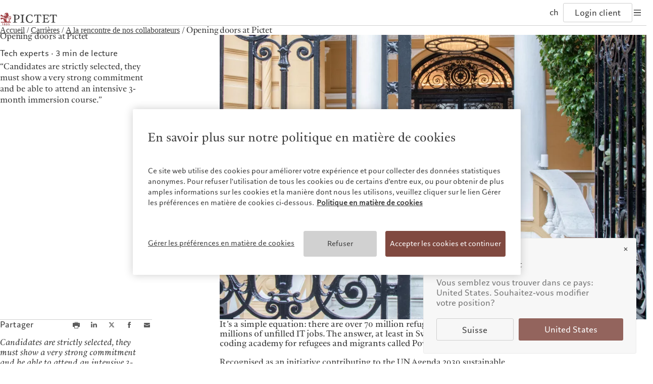

--- FILE ---
content_type: application/javascript
request_url: https://pictetassistant.brightmedia.pl/static/assets/chat_app/index.js
body_size: 117665
content:
function Gg(t,e){for(var n=0;n<e.length;n++){const l=e[n];if(typeof l!="string"&&!Array.isArray(l)){for(const a in l)if(a!=="default"&&!(a in t)){const i=Object.getOwnPropertyDescriptor(l,a);i&&Object.defineProperty(t,a,i.get?i:{enumerable:!0,get:()=>l[a]})}}}return Object.freeze(Object.defineProperty(t,Symbol.toStringTag,{value:"Module"}))}(function(){const e=document.createElement("link").relList;if(e&&e.supports&&e.supports("modulepreload"))return;for(const a of document.querySelectorAll('link[rel="modulepreload"]'))l(a);new MutationObserver(a=>{for(const i of a)if(i.type==="childList")for(const u of i.addedNodes)u.tagName==="LINK"&&u.rel==="modulepreload"&&l(u)}).observe(document,{childList:!0,subtree:!0});function n(a){const i={};return a.integrity&&(i.integrity=a.integrity),a.referrerPolicy&&(i.referrerPolicy=a.referrerPolicy),a.crossOrigin==="use-credentials"?i.credentials="include":a.crossOrigin==="anonymous"?i.credentials="omit":i.credentials="same-origin",i}function l(a){if(a.ep)return;a.ep=!0;const i=n(a);fetch(a.href,i)}})();function tc(t){return t&&t.__esModule&&Object.prototype.hasOwnProperty.call(t,"default")?t.default:t}var Dh={exports:{}},ec={};/**
 * @license React
 * react-jsx-runtime.production.js
 *
 * Copyright (c) Meta Platforms, Inc. and affiliates.
 *
 * This source code is licensed under the MIT license found in the
 * LICENSE file in the root directory of this source tree.
 */var Qg=Symbol.for("react.transitional.element"),Zg=Symbol.for("react.fragment");function Mh(t,e,n){var l=null;if(n!==void 0&&(l=""+n),e.key!==void 0&&(l=""+e.key),"key"in e){n={};for(var a in e)a!=="key"&&(n[a]=e[a])}else n=e;return e=n.ref,{$$typeof:Qg,type:t,key:l,ref:e!==void 0?e:null,props:n}}ec.Fragment=Zg;ec.jsx=Mh;ec.jsxs=Mh;Dh.exports=ec;var g=Dh.exports,Nh={exports:{}},nc={},zh={exports:{}},jh={};/**
 * @license React
 * scheduler.production.js
 *
 * Copyright (c) Meta Platforms, Inc. and affiliates.
 *
 * This source code is licensed under the MIT license found in the
 * LICENSE file in the root directory of this source tree.
 */(function(t){function e(D,z){var N=D.length;D.push(z);t:for(;0<N;){var B=N-1>>>1,X=D[B];if(0<a(X,z))D[B]=z,D[N]=X,N=B;else break t}}function n(D){return D.length===0?null:D[0]}function l(D){if(D.length===0)return null;var z=D[0],N=D.pop();if(N!==z){D[0]=N;t:for(var B=0,X=D.length,re=X>>>1;B<re;){var el=2*(B+1)-1,aa=D[el],Re=el+1,nl=D[Re];if(0>a(aa,N))Re<X&&0>a(nl,aa)?(D[B]=nl,D[Re]=N,B=Re):(D[B]=aa,D[el]=N,B=el);else if(Re<X&&0>a(nl,N))D[B]=nl,D[Re]=N,B=Re;else break t}}return z}function a(D,z){var N=D.sortIndex-z.sortIndex;return N!==0?N:D.id-z.id}if(t.unstable_now=void 0,typeof performance=="object"&&typeof performance.now=="function"){var i=performance;t.unstable_now=function(){return i.now()}}else{var u=Date,c=u.now();t.unstable_now=function(){return u.now()-c}}var o=[],r=[],s=1,d=null,f=3,h=!1,S=!1,b=!1,x=!1,m=typeof setTimeout=="function"?setTimeout:null,y=typeof clearTimeout=="function"?clearTimeout:null,p=typeof setImmediate<"u"?setImmediate:null;function E(D){for(var z=n(r);z!==null;){if(z.callback===null)l(r);else if(z.startTime<=D)l(r),z.sortIndex=z.expirationTime,e(o,z);else break;z=n(r)}}function T(D){if(b=!1,E(D),!S)if(n(o)!==null)S=!0,C||(C=!0,H());else{var z=n(r);z!==null&&P(T,z.startTime-D)}}var C=!1,A=-1,R=5,w=-1;function O(){return x?!0:!(t.unstable_now()-w<R)}function M(){if(x=!1,C){var D=t.unstable_now();w=D;var z=!0;try{t:{S=!1,b&&(b=!1,y(A),A=-1),h=!0;var N=f;try{e:{for(E(D),d=n(o);d!==null&&!(d.expirationTime>D&&O());){var B=d.callback;if(typeof B=="function"){d.callback=null,f=d.priorityLevel;var X=B(d.expirationTime<=D);if(D=t.unstable_now(),typeof X=="function"){d.callback=X,E(D),z=!0;break e}d===n(o)&&l(o),E(D)}else l(o);d=n(o)}if(d!==null)z=!0;else{var re=n(r);re!==null&&P(T,re.startTime-D),z=!1}}break t}finally{d=null,f=N,h=!1}z=void 0}}finally{z?H():C=!1}}}var H;if(typeof p=="function")H=function(){p(M)};else if(typeof MessageChannel<"u"){var K=new MessageChannel,at=K.port2;K.port1.onmessage=M,H=function(){at.postMessage(null)}}else H=function(){m(M,0)};function P(D,z){A=m(function(){D(t.unstable_now())},z)}t.unstable_IdlePriority=5,t.unstable_ImmediatePriority=1,t.unstable_LowPriority=4,t.unstable_NormalPriority=3,t.unstable_Profiling=null,t.unstable_UserBlockingPriority=2,t.unstable_cancelCallback=function(D){D.callback=null},t.unstable_forceFrameRate=function(D){0>D||125<D||(R=0<D?Math.floor(1e3/D):5)},t.unstable_getCurrentPriorityLevel=function(){return f},t.unstable_next=function(D){switch(f){case 1:case 2:case 3:var z=3;break;default:z=f}var N=f;f=z;try{return D()}finally{f=N}},t.unstable_requestPaint=function(){x=!0},t.unstable_runWithPriority=function(D,z){switch(D){case 1:case 2:case 3:case 4:case 5:break;default:D=3}var N=f;f=D;try{return z()}finally{f=N}},t.unstable_scheduleCallback=function(D,z,N){var B=t.unstable_now();switch(typeof N=="object"&&N!==null?(N=N.delay,N=typeof N=="number"&&0<N?B+N:B):N=B,D){case 1:var X=-1;break;case 2:X=250;break;case 5:X=1073741823;break;case 4:X=1e4;break;default:X=5e3}return X=N+X,D={id:s++,callback:z,priorityLevel:D,startTime:N,expirationTime:X,sortIndex:-1},N>B?(D.sortIndex=N,e(r,D),n(o)===null&&D===n(r)&&(b?(y(A),A=-1):b=!0,P(T,N-B))):(D.sortIndex=X,e(o,D),S||h||(S=!0,C||(C=!0,H()))),D},t.unstable_shouldYield=O,t.unstable_wrapCallback=function(D){var z=f;return function(){var N=f;f=z;try{return D.apply(this,arguments)}finally{f=N}}}})(jh);zh.exports=jh;var Kg=zh.exports,Uh={exports:{}},U={};/**
 * @license React
 * react.production.js
 *
 * Copyright (c) Meta Platforms, Inc. and affiliates.
 *
 * This source code is licensed under the MIT license found in the
 * LICENSE file in the root directory of this source tree.
 */var Xr=Symbol.for("react.transitional.element"),Jg=Symbol.for("react.portal"),kg=Symbol.for("react.fragment"),Wg=Symbol.for("react.strict_mode"),$g=Symbol.for("react.profiler"),Fg=Symbol.for("react.consumer"),Pg=Symbol.for("react.context"),Ig=Symbol.for("react.forward_ref"),t1=Symbol.for("react.suspense"),e1=Symbol.for("react.memo"),Lh=Symbol.for("react.lazy"),n1=Symbol.for("react.activity"),xf=Symbol.iterator;function l1(t){return t===null||typeof t!="object"?null:(t=xf&&t[xf]||t["@@iterator"],typeof t=="function"?t:null)}var Hh={isMounted:function(){return!1},enqueueForceUpdate:function(){},enqueueReplaceState:function(){},enqueueSetState:function(){}},Bh=Object.assign,Yh={};function Jl(t,e,n){this.props=t,this.context=e,this.refs=Yh,this.updater=n||Hh}Jl.prototype.isReactComponent={};Jl.prototype.setState=function(t,e){if(typeof t!="object"&&typeof t!="function"&&t!=null)throw Error("takes an object of state variables to update or a function which returns an object of state variables.");this.updater.enqueueSetState(this,t,e,"setState")};Jl.prototype.forceUpdate=function(t){this.updater.enqueueForceUpdate(this,t,"forceUpdate")};function qh(){}qh.prototype=Jl.prototype;function Vr(t,e,n){this.props=t,this.context=e,this.refs=Yh,this.updater=n||Hh}var Gr=Vr.prototype=new qh;Gr.constructor=Vr;Bh(Gr,Jl.prototype);Gr.isPureReactComponent=!0;var Af=Array.isArray;function Lo(){}var nt={H:null,A:null,T:null,S:null},Xh=Object.prototype.hasOwnProperty;function Qr(t,e,n){var l=n.ref;return{$$typeof:Xr,type:t,key:e,ref:l!==void 0?l:null,props:n}}function a1(t,e){return Qr(t.type,e,t.props)}function Zr(t){return typeof t=="object"&&t!==null&&t.$$typeof===Xr}function i1(t){var e={"=":"=0",":":"=2"};return"$"+t.replace(/[=:]/g,function(n){return e[n]})}var Tf=/\/+/g;function Hc(t,e){return typeof t=="object"&&t!==null&&t.key!=null?i1(""+t.key):e.toString(36)}function u1(t){switch(t.status){case"fulfilled":return t.value;case"rejected":throw t.reason;default:switch(typeof t.status=="string"?t.then(Lo,Lo):(t.status="pending",t.then(function(e){t.status==="pending"&&(t.status="fulfilled",t.value=e)},function(e){t.status==="pending"&&(t.status="rejected",t.reason=e)})),t.status){case"fulfilled":return t.value;case"rejected":throw t.reason}}throw t}function ol(t,e,n,l,a){var i=typeof t;(i==="undefined"||i==="boolean")&&(t=null);var u=!1;if(t===null)u=!0;else switch(i){case"bigint":case"string":case"number":u=!0;break;case"object":switch(t.$$typeof){case Xr:case Jg:u=!0;break;case Lh:return u=t._init,ol(u(t._payload),e,n,l,a)}}if(u)return a=a(t),u=l===""?"."+Hc(t,0):l,Af(a)?(n="",u!=null&&(n=u.replace(Tf,"$&/")+"/"),ol(a,e,n,"",function(r){return r})):a!=null&&(Zr(a)&&(a=a1(a,n+(a.key==null||t&&t.key===a.key?"":(""+a.key).replace(Tf,"$&/")+"/")+u)),e.push(a)),1;u=0;var c=l===""?".":l+":";if(Af(t))for(var o=0;o<t.length;o++)l=t[o],i=c+Hc(l,o),u+=ol(l,e,n,i,a);else if(o=l1(t),typeof o=="function")for(t=o.call(t),o=0;!(l=t.next()).done;)l=l.value,i=c+Hc(l,o++),u+=ol(l,e,n,i,a);else if(i==="object"){if(typeof t.then=="function")return ol(u1(t),e,n,l,a);throw e=String(t),Error("Objects are not valid as a React child (found: "+(e==="[object Object]"?"object with keys {"+Object.keys(t).join(", ")+"}":e)+"). If you meant to render a collection of children, use an array instead.")}return u}function Si(t,e,n){if(t==null)return t;var l=[],a=0;return ol(t,l,"","",function(i){return e.call(n,i,a++)}),l}function c1(t){if(t._status===-1){var e=t._result;e=e(),e.then(function(n){(t._status===0||t._status===-1)&&(t._status=1,t._result=n)},function(n){(t._status===0||t._status===-1)&&(t._status=2,t._result=n)}),t._status===-1&&(t._status=0,t._result=e)}if(t._status===1)return t._result.default;throw t._result}var _f=typeof reportError=="function"?reportError:function(t){if(typeof window=="object"&&typeof window.ErrorEvent=="function"){var e=new window.ErrorEvent("error",{bubbles:!0,cancelable:!0,message:typeof t=="object"&&t!==null&&typeof t.message=="string"?String(t.message):String(t),error:t});if(!window.dispatchEvent(e))return}else if(typeof process=="object"&&typeof process.emit=="function"){process.emit("uncaughtException",t);return}},o1={map:Si,forEach:function(t,e,n){Si(t,function(){e.apply(this,arguments)},n)},count:function(t){var e=0;return Si(t,function(){e++}),e},toArray:function(t){return Si(t,function(e){return e})||[]},only:function(t){if(!Zr(t))throw Error("React.Children.only expected to receive a single React element child.");return t}};U.Activity=n1;U.Children=o1;U.Component=Jl;U.Fragment=kg;U.Profiler=$g;U.PureComponent=Vr;U.StrictMode=Wg;U.Suspense=t1;U.__CLIENT_INTERNALS_DO_NOT_USE_OR_WARN_USERS_THEY_CANNOT_UPGRADE=nt;U.__COMPILER_RUNTIME={__proto__:null,c:function(t){return nt.H.useMemoCache(t)}};U.cache=function(t){return function(){return t.apply(null,arguments)}};U.cacheSignal=function(){return null};U.cloneElement=function(t,e,n){if(t==null)throw Error("The argument must be a React element, but you passed "+t+".");var l=Bh({},t.props),a=t.key;if(e!=null)for(i in e.key!==void 0&&(a=""+e.key),e)!Xh.call(e,i)||i==="key"||i==="__self"||i==="__source"||i==="ref"&&e.ref===void 0||(l[i]=e[i]);var i=arguments.length-2;if(i===1)l.children=n;else if(1<i){for(var u=Array(i),c=0;c<i;c++)u[c]=arguments[c+2];l.children=u}return Qr(t.type,a,l)};U.createContext=function(t){return t={$$typeof:Pg,_currentValue:t,_currentValue2:t,_threadCount:0,Provider:null,Consumer:null},t.Provider=t,t.Consumer={$$typeof:Fg,_context:t},t};U.createElement=function(t,e,n){var l,a={},i=null;if(e!=null)for(l in e.key!==void 0&&(i=""+e.key),e)Xh.call(e,l)&&l!=="key"&&l!=="__self"&&l!=="__source"&&(a[l]=e[l]);var u=arguments.length-2;if(u===1)a.children=n;else if(1<u){for(var c=Array(u),o=0;o<u;o++)c[o]=arguments[o+2];a.children=c}if(t&&t.defaultProps)for(l in u=t.defaultProps,u)a[l]===void 0&&(a[l]=u[l]);return Qr(t,i,a)};U.createRef=function(){return{current:null}};U.forwardRef=function(t){return{$$typeof:Ig,render:t}};U.isValidElement=Zr;U.lazy=function(t){return{$$typeof:Lh,_payload:{_status:-1,_result:t},_init:c1}};U.memo=function(t,e){return{$$typeof:e1,type:t,compare:e===void 0?null:e}};U.startTransition=function(t){var e=nt.T,n={};nt.T=n;try{var l=t(),a=nt.S;a!==null&&a(n,l),typeof l=="object"&&l!==null&&typeof l.then=="function"&&l.then(Lo,_f)}catch(i){_f(i)}finally{e!==null&&n.types!==null&&(e.types=n.types),nt.T=e}};U.unstable_useCacheRefresh=function(){return nt.H.useCacheRefresh()};U.use=function(t){return nt.H.use(t)};U.useActionState=function(t,e,n){return nt.H.useActionState(t,e,n)};U.useCallback=function(t,e){return nt.H.useCallback(t,e)};U.useContext=function(t){return nt.H.useContext(t)};U.useDebugValue=function(){};U.useDeferredValue=function(t,e){return nt.H.useDeferredValue(t,e)};U.useEffect=function(t,e){return nt.H.useEffect(t,e)};U.useEffectEvent=function(t){return nt.H.useEffectEvent(t)};U.useId=function(){return nt.H.useId()};U.useImperativeHandle=function(t,e,n){return nt.H.useImperativeHandle(t,e,n)};U.useInsertionEffect=function(t,e){return nt.H.useInsertionEffect(t,e)};U.useLayoutEffect=function(t,e){return nt.H.useLayoutEffect(t,e)};U.useMemo=function(t,e){return nt.H.useMemo(t,e)};U.useOptimistic=function(t,e){return nt.H.useOptimistic(t,e)};U.useReducer=function(t,e,n){return nt.H.useReducer(t,e,n)};U.useRef=function(t){return nt.H.useRef(t)};U.useState=function(t){return nt.H.useState(t)};U.useSyncExternalStore=function(t,e,n){return nt.H.useSyncExternalStore(t,e,n)};U.useTransition=function(){return nt.H.useTransition()};U.version="19.2.1";Uh.exports=U;var v=Uh.exports;const Vh=tc(v),Gh=Gg({__proto__:null,default:Vh},[v]);var Qh={exports:{}},Mt={};/**
 * @license React
 * react-dom.production.js
 *
 * Copyright (c) Meta Platforms, Inc. and affiliates.
 *
 * This source code is licensed under the MIT license found in the
 * LICENSE file in the root directory of this source tree.
 */var r1=v;function Zh(t){var e="https://react.dev/errors/"+t;if(1<arguments.length){e+="?args[]="+encodeURIComponent(arguments[1]);for(var n=2;n<arguments.length;n++)e+="&args[]="+encodeURIComponent(arguments[n])}return"Minified React error #"+t+"; visit "+e+" for the full message or use the non-minified dev environment for full errors and additional helpful warnings."}function Ie(){}var Dt={d:{f:Ie,r:function(){throw Error(Zh(522))},D:Ie,C:Ie,L:Ie,m:Ie,X:Ie,S:Ie,M:Ie},p:0,findDOMNode:null},s1=Symbol.for("react.portal");function f1(t,e,n){var l=3<arguments.length&&arguments[3]!==void 0?arguments[3]:null;return{$$typeof:s1,key:l==null?null:""+l,children:t,containerInfo:e,implementation:n}}var ba=r1.__CLIENT_INTERNALS_DO_NOT_USE_OR_WARN_USERS_THEY_CANNOT_UPGRADE;function lc(t,e){if(t==="font")return"";if(typeof e=="string")return e==="use-credentials"?e:""}Mt.__DOM_INTERNALS_DO_NOT_USE_OR_WARN_USERS_THEY_CANNOT_UPGRADE=Dt;Mt.createPortal=function(t,e){var n=2<arguments.length&&arguments[2]!==void 0?arguments[2]:null;if(!e||e.nodeType!==1&&e.nodeType!==9&&e.nodeType!==11)throw Error(Zh(299));return f1(t,e,null,n)};Mt.flushSync=function(t){var e=ba.T,n=Dt.p;try{if(ba.T=null,Dt.p=2,t)return t()}finally{ba.T=e,Dt.p=n,Dt.d.f()}};Mt.preconnect=function(t,e){typeof t=="string"&&(e?(e=e.crossOrigin,e=typeof e=="string"?e==="use-credentials"?e:"":void 0):e=null,Dt.d.C(t,e))};Mt.prefetchDNS=function(t){typeof t=="string"&&Dt.d.D(t)};Mt.preinit=function(t,e){if(typeof t=="string"&&e&&typeof e.as=="string"){var n=e.as,l=lc(n,e.crossOrigin),a=typeof e.integrity=="string"?e.integrity:void 0,i=typeof e.fetchPriority=="string"?e.fetchPriority:void 0;n==="style"?Dt.d.S(t,typeof e.precedence=="string"?e.precedence:void 0,{crossOrigin:l,integrity:a,fetchPriority:i}):n==="script"&&Dt.d.X(t,{crossOrigin:l,integrity:a,fetchPriority:i,nonce:typeof e.nonce=="string"?e.nonce:void 0})}};Mt.preinitModule=function(t,e){if(typeof t=="string")if(typeof e=="object"&&e!==null){if(e.as==null||e.as==="script"){var n=lc(e.as,e.crossOrigin);Dt.d.M(t,{crossOrigin:n,integrity:typeof e.integrity=="string"?e.integrity:void 0,nonce:typeof e.nonce=="string"?e.nonce:void 0})}}else e==null&&Dt.d.M(t)};Mt.preload=function(t,e){if(typeof t=="string"&&typeof e=="object"&&e!==null&&typeof e.as=="string"){var n=e.as,l=lc(n,e.crossOrigin);Dt.d.L(t,n,{crossOrigin:l,integrity:typeof e.integrity=="string"?e.integrity:void 0,nonce:typeof e.nonce=="string"?e.nonce:void 0,type:typeof e.type=="string"?e.type:void 0,fetchPriority:typeof e.fetchPriority=="string"?e.fetchPriority:void 0,referrerPolicy:typeof e.referrerPolicy=="string"?e.referrerPolicy:void 0,imageSrcSet:typeof e.imageSrcSet=="string"?e.imageSrcSet:void 0,imageSizes:typeof e.imageSizes=="string"?e.imageSizes:void 0,media:typeof e.media=="string"?e.media:void 0})}};Mt.preloadModule=function(t,e){if(typeof t=="string")if(e){var n=lc(e.as,e.crossOrigin);Dt.d.m(t,{as:typeof e.as=="string"&&e.as!=="script"?e.as:void 0,crossOrigin:n,integrity:typeof e.integrity=="string"?e.integrity:void 0})}else Dt.d.m(t)};Mt.requestFormReset=function(t){Dt.d.r(t)};Mt.unstable_batchedUpdates=function(t,e){return t(e)};Mt.useFormState=function(t,e,n){return ba.H.useFormState(t,e,n)};Mt.useFormStatus=function(){return ba.H.useHostTransitionStatus()};Mt.version="19.2.1";function Kh(){if(!(typeof __REACT_DEVTOOLS_GLOBAL_HOOK__>"u"||typeof __REACT_DEVTOOLS_GLOBAL_HOOK__.checkDCE!="function"))try{__REACT_DEVTOOLS_GLOBAL_HOOK__.checkDCE(Kh)}catch{}}Kh(),Qh.exports=Mt;var ti=Qh.exports;const d1=tc(ti);/**
 * @license React
 * react-dom-client.production.js
 *
 * Copyright (c) Meta Platforms, Inc. and affiliates.
 *
 * This source code is licensed under the MIT license found in the
 * LICENSE file in the root directory of this source tree.
 */var bt=Kg,Jh=v,h1=ti;function _(t){var e="https://react.dev/errors/"+t;if(1<arguments.length){e+="?args[]="+encodeURIComponent(arguments[1]);for(var n=2;n<arguments.length;n++)e+="&args[]="+encodeURIComponent(arguments[n])}return"Minified React error #"+t+"; visit "+e+" for the full message or use the non-minified dev environment for full errors and additional helpful warnings."}function kh(t){return!(!t||t.nodeType!==1&&t.nodeType!==9&&t.nodeType!==11)}function ei(t){var e=t,n=t;if(t.alternate)for(;e.return;)e=e.return;else{t=e;do e=t,e.flags&4098&&(n=e.return),t=e.return;while(t)}return e.tag===3?n:null}function Wh(t){if(t.tag===13){var e=t.memoizedState;if(e===null&&(t=t.alternate,t!==null&&(e=t.memoizedState)),e!==null)return e.dehydrated}return null}function $h(t){if(t.tag===31){var e=t.memoizedState;if(e===null&&(t=t.alternate,t!==null&&(e=t.memoizedState)),e!==null)return e.dehydrated}return null}function Cf(t){if(ei(t)!==t)throw Error(_(188))}function m1(t){var e=t.alternate;if(!e){if(e=ei(t),e===null)throw Error(_(188));return e!==t?null:t}for(var n=t,l=e;;){var a=n.return;if(a===null)break;var i=a.alternate;if(i===null){if(l=a.return,l!==null){n=l;continue}break}if(a.child===i.child){for(i=a.child;i;){if(i===n)return Cf(a),t;if(i===l)return Cf(a),e;i=i.sibling}throw Error(_(188))}if(n.return!==l.return)n=a,l=i;else{for(var u=!1,c=a.child;c;){if(c===n){u=!0,n=a,l=i;break}if(c===l){u=!0,l=a,n=i;break}c=c.sibling}if(!u){for(c=i.child;c;){if(c===n){u=!0,n=i,l=a;break}if(c===l){u=!0,l=i,n=a;break}c=c.sibling}if(!u)throw Error(_(189))}}if(n.alternate!==l)throw Error(_(190))}if(n.tag!==3)throw Error(_(188));return n.stateNode.current===n?t:e}function Fh(t){var e=t.tag;if(e===5||e===26||e===27||e===6)return t;for(t=t.child;t!==null;){if(e=Fh(t),e!==null)return e;t=t.sibling}return null}var lt=Object.assign,v1=Symbol.for("react.element"),Ei=Symbol.for("react.transitional.element"),ma=Symbol.for("react.portal"),fl=Symbol.for("react.fragment"),Ph=Symbol.for("react.strict_mode"),Ho=Symbol.for("react.profiler"),Ih=Symbol.for("react.consumer"),He=Symbol.for("react.context"),Kr=Symbol.for("react.forward_ref"),Bo=Symbol.for("react.suspense"),Yo=Symbol.for("react.suspense_list"),Jr=Symbol.for("react.memo"),en=Symbol.for("react.lazy"),qo=Symbol.for("react.activity"),y1=Symbol.for("react.memo_cache_sentinel"),wf=Symbol.iterator;function ua(t){return t===null||typeof t!="object"?null:(t=wf&&t[wf]||t["@@iterator"],typeof t=="function"?t:null)}var g1=Symbol.for("react.client.reference");function Xo(t){if(t==null)return null;if(typeof t=="function")return t.$$typeof===g1?null:t.displayName||t.name||null;if(typeof t=="string")return t;switch(t){case fl:return"Fragment";case Ho:return"Profiler";case Ph:return"StrictMode";case Bo:return"Suspense";case Yo:return"SuspenseList";case qo:return"Activity"}if(typeof t=="object")switch(t.$$typeof){case ma:return"Portal";case He:return t.displayName||"Context";case Ih:return(t._context.displayName||"Context")+".Consumer";case Kr:var e=t.render;return t=t.displayName,t||(t=e.displayName||e.name||"",t=t!==""?"ForwardRef("+t+")":"ForwardRef"),t;case Jr:return e=t.displayName||null,e!==null?e:Xo(t.type)||"Memo";case en:e=t._payload,t=t._init;try{return Xo(t(e))}catch{}}return null}var va=Array.isArray,j=Jh.__CLIENT_INTERNALS_DO_NOT_USE_OR_WARN_USERS_THEY_CANNOT_UPGRADE,Z=h1.__DOM_INTERNALS_DO_NOT_USE_OR_WARN_USERS_THEY_CANNOT_UPGRADE,Hn={pending:!1,data:null,method:null,action:null},Vo=[],dl=-1;function _e(t){return{current:t}}function At(t){0>dl||(t.current=Vo[dl],Vo[dl]=null,dl--)}function I(t,e){dl++,Vo[dl]=t.current,t.current=e}var Ee=_e(null),La=_e(null),mn=_e(null),yu=_e(null);function gu(t,e){switch(I(mn,e),I(La,t),I(Ee,null),e.nodeType){case 9:case 11:t=(t=e.documentElement)&&(t=t.namespaceURI)?zd(t):0;break;default:if(t=e.tagName,e=e.namespaceURI)e=zd(e),t=by(e,t);else switch(t){case"svg":t=1;break;case"math":t=2;break;default:t=0}}At(Ee),I(Ee,t)}function Nl(){At(Ee),At(La),At(mn)}function Go(t){t.memoizedState!==null&&I(yu,t);var e=Ee.current,n=by(e,t.type);e!==n&&(I(La,t),I(Ee,n))}function pu(t){La.current===t&&(At(Ee),At(La)),yu.current===t&&(At(yu),Ja._currentValue=Hn)}var Bc,Of;function zn(t){if(Bc===void 0)try{throw Error()}catch(n){var e=n.stack.trim().match(/\n( *(at )?)/);Bc=e&&e[1]||"",Of=-1<n.stack.indexOf(`
    at`)?" (<anonymous>)":-1<n.stack.indexOf("@")?"@unknown:0:0":""}return`
`+Bc+t+Of}var Yc=!1;function qc(t,e){if(!t||Yc)return"";Yc=!0;var n=Error.prepareStackTrace;Error.prepareStackTrace=void 0;try{var l={DetermineComponentFrameRoot:function(){try{if(e){var d=function(){throw Error()};if(Object.defineProperty(d.prototype,"props",{set:function(){throw Error()}}),typeof Reflect=="object"&&Reflect.construct){try{Reflect.construct(d,[])}catch(h){var f=h}Reflect.construct(t,[],d)}else{try{d.call()}catch(h){f=h}t.call(d.prototype)}}else{try{throw Error()}catch(h){f=h}(d=t())&&typeof d.catch=="function"&&d.catch(function(){})}}catch(h){if(h&&f&&typeof h.stack=="string")return[h.stack,f.stack]}return[null,null]}};l.DetermineComponentFrameRoot.displayName="DetermineComponentFrameRoot";var a=Object.getOwnPropertyDescriptor(l.DetermineComponentFrameRoot,"name");a&&a.configurable&&Object.defineProperty(l.DetermineComponentFrameRoot,"name",{value:"DetermineComponentFrameRoot"});var i=l.DetermineComponentFrameRoot(),u=i[0],c=i[1];if(u&&c){var o=u.split(`
`),r=c.split(`
`);for(a=l=0;l<o.length&&!o[l].includes("DetermineComponentFrameRoot");)l++;for(;a<r.length&&!r[a].includes("DetermineComponentFrameRoot");)a++;if(l===o.length||a===r.length)for(l=o.length-1,a=r.length-1;1<=l&&0<=a&&o[l]!==r[a];)a--;for(;1<=l&&0<=a;l--,a--)if(o[l]!==r[a]){if(l!==1||a!==1)do if(l--,a--,0>a||o[l]!==r[a]){var s=`
`+o[l].replace(" at new "," at ");return t.displayName&&s.includes("<anonymous>")&&(s=s.replace("<anonymous>",t.displayName)),s}while(1<=l&&0<=a);break}}}finally{Yc=!1,Error.prepareStackTrace=n}return(n=t?t.displayName||t.name:"")?zn(n):""}function p1(t,e){switch(t.tag){case 26:case 27:case 5:return zn(t.type);case 16:return zn("Lazy");case 13:return t.child!==e&&e!==null?zn("Suspense Fallback"):zn("Suspense");case 19:return zn("SuspenseList");case 0:case 15:return qc(t.type,!1);case 11:return qc(t.type.render,!1);case 1:return qc(t.type,!0);case 31:return zn("Activity");default:return""}}function Rf(t){try{var e="",n=null;do e+=p1(t,n),n=t,t=t.return;while(t);return e}catch(l){return`
Error generating stack: `+l.message+`
`+l.stack}}var Qo=Object.prototype.hasOwnProperty,kr=bt.unstable_scheduleCallback,Xc=bt.unstable_cancelCallback,b1=bt.unstable_shouldYield,S1=bt.unstable_requestPaint,Zt=bt.unstable_now,E1=bt.unstable_getCurrentPriorityLevel,tm=bt.unstable_ImmediatePriority,em=bt.unstable_UserBlockingPriority,bu=bt.unstable_NormalPriority,x1=bt.unstable_LowPriority,nm=bt.unstable_IdlePriority,A1=bt.log,T1=bt.unstable_setDisableYieldValue,ni=null,Kt=null;function rn(t){if(typeof A1=="function"&&T1(t),Kt&&typeof Kt.setStrictMode=="function")try{Kt.setStrictMode(ni,t)}catch{}}var Jt=Math.clz32?Math.clz32:w1,_1=Math.log,C1=Math.LN2;function w1(t){return t>>>=0,t===0?32:31-(_1(t)/C1|0)|0}var xi=256,Ai=262144,Ti=4194304;function jn(t){var e=t&42;if(e!==0)return e;switch(t&-t){case 1:return 1;case 2:return 2;case 4:return 4;case 8:return 8;case 16:return 16;case 32:return 32;case 64:return 64;case 128:return 128;case 256:case 512:case 1024:case 2048:case 4096:case 8192:case 16384:case 32768:case 65536:case 131072:return t&261888;case 262144:case 524288:case 1048576:case 2097152:return t&3932160;case 4194304:case 8388608:case 16777216:case 33554432:return t&62914560;case 67108864:return 67108864;case 134217728:return 134217728;case 268435456:return 268435456;case 536870912:return 536870912;case 1073741824:return 0;default:return t}}function ac(t,e,n){var l=t.pendingLanes;if(l===0)return 0;var a=0,i=t.suspendedLanes,u=t.pingedLanes;t=t.warmLanes;var c=l&134217727;return c!==0?(l=c&~i,l!==0?a=jn(l):(u&=c,u!==0?a=jn(u):n||(n=c&~t,n!==0&&(a=jn(n))))):(c=l&~i,c!==0?a=jn(c):u!==0?a=jn(u):n||(n=l&~t,n!==0&&(a=jn(n)))),a===0?0:e!==0&&e!==a&&!(e&i)&&(i=a&-a,n=e&-e,i>=n||i===32&&(n&4194048)!==0)?e:a}function li(t,e){return(t.pendingLanes&~(t.suspendedLanes&~t.pingedLanes)&e)===0}function O1(t,e){switch(t){case 1:case 2:case 4:case 8:case 64:return e+250;case 16:case 32:case 128:case 256:case 512:case 1024:case 2048:case 4096:case 8192:case 16384:case 32768:case 65536:case 131072:case 262144:case 524288:case 1048576:case 2097152:return e+5e3;case 4194304:case 8388608:case 16777216:case 33554432:return-1;case 67108864:case 134217728:case 268435456:case 536870912:case 1073741824:return-1;default:return-1}}function lm(){var t=Ti;return Ti<<=1,!(Ti&62914560)&&(Ti=4194304),t}function Vc(t){for(var e=[],n=0;31>n;n++)e.push(t);return e}function ai(t,e){t.pendingLanes|=e,e!==268435456&&(t.suspendedLanes=0,t.pingedLanes=0,t.warmLanes=0)}function R1(t,e,n,l,a,i){var u=t.pendingLanes;t.pendingLanes=n,t.suspendedLanes=0,t.pingedLanes=0,t.warmLanes=0,t.expiredLanes&=n,t.entangledLanes&=n,t.errorRecoveryDisabledLanes&=n,t.shellSuspendCounter=0;var c=t.entanglements,o=t.expirationTimes,r=t.hiddenUpdates;for(n=u&~n;0<n;){var s=31-Jt(n),d=1<<s;c[s]=0,o[s]=-1;var f=r[s];if(f!==null)for(r[s]=null,s=0;s<f.length;s++){var h=f[s];h!==null&&(h.lane&=-536870913)}n&=~d}l!==0&&am(t,l,0),i!==0&&a===0&&t.tag!==0&&(t.suspendedLanes|=i&~(u&~e))}function am(t,e,n){t.pendingLanes|=e,t.suspendedLanes&=~e;var l=31-Jt(e);t.entangledLanes|=e,t.entanglements[l]=t.entanglements[l]|1073741824|n&261930}function im(t,e){var n=t.entangledLanes|=e;for(t=t.entanglements;n;){var l=31-Jt(n),a=1<<l;a&e|t[l]&e&&(t[l]|=e),n&=~a}}function um(t,e){var n=e&-e;return n=n&42?1:Wr(n),n&(t.suspendedLanes|e)?0:n}function Wr(t){switch(t){case 2:t=1;break;case 8:t=4;break;case 32:t=16;break;case 256:case 512:case 1024:case 2048:case 4096:case 8192:case 16384:case 32768:case 65536:case 131072:case 262144:case 524288:case 1048576:case 2097152:case 4194304:case 8388608:case 16777216:case 33554432:t=128;break;case 268435456:t=134217728;break;default:t=0}return t}function $r(t){return t&=-t,2<t?8<t?t&134217727?32:268435456:8:2}function cm(){var t=Z.p;return t!==0?t:(t=window.event,t===void 0?32:Dy(t.type))}function Df(t,e){var n=Z.p;try{return Z.p=t,e()}finally{Z.p=n}}var Dn=Math.random().toString(36).slice(2),_t="__reactFiber$"+Dn,Ht="__reactProps$"+Dn,kl="__reactContainer$"+Dn,Zo="__reactEvents$"+Dn,D1="__reactListeners$"+Dn,M1="__reactHandles$"+Dn,Mf="__reactResources$"+Dn,ii="__reactMarker$"+Dn;function Fr(t){delete t[_t],delete t[Ht],delete t[Zo],delete t[D1],delete t[M1]}function hl(t){var e=t[_t];if(e)return e;for(var n=t.parentNode;n;){if(e=n[kl]||n[_t]){if(n=e.alternate,e.child!==null||n!==null&&n.child!==null)for(t=Bd(t);t!==null;){if(n=t[_t])return n;t=Bd(t)}return e}t=n,n=t.parentNode}return null}function Wl(t){if(t=t[_t]||t[kl]){var e=t.tag;if(e===5||e===6||e===13||e===31||e===26||e===27||e===3)return t}return null}function ya(t){var e=t.tag;if(e===5||e===26||e===27||e===6)return t.stateNode;throw Error(_(33))}function Al(t){var e=t[Mf];return e||(e=t[Mf]={hoistableStyles:new Map,hoistableScripts:new Map}),e}function xt(t){t[ii]=!0}var om=new Set,rm={};function Wn(t,e){zl(t,e),zl(t+"Capture",e)}function zl(t,e){for(rm[t]=e,t=0;t<e.length;t++)om.add(e[t])}var N1=RegExp("^[:A-Z_a-z\\u00C0-\\u00D6\\u00D8-\\u00F6\\u00F8-\\u02FF\\u0370-\\u037D\\u037F-\\u1FFF\\u200C-\\u200D\\u2070-\\u218F\\u2C00-\\u2FEF\\u3001-\\uD7FF\\uF900-\\uFDCF\\uFDF0-\\uFFFD][:A-Z_a-z\\u00C0-\\u00D6\\u00D8-\\u00F6\\u00F8-\\u02FF\\u0370-\\u037D\\u037F-\\u1FFF\\u200C-\\u200D\\u2070-\\u218F\\u2C00-\\u2FEF\\u3001-\\uD7FF\\uF900-\\uFDCF\\uFDF0-\\uFFFD\\-.0-9\\u00B7\\u0300-\\u036F\\u203F-\\u2040]*$"),Nf={},zf={};function z1(t){return Qo.call(zf,t)?!0:Qo.call(Nf,t)?!1:N1.test(t)?zf[t]=!0:(Nf[t]=!0,!1)}function Ki(t,e,n){if(z1(e))if(n===null)t.removeAttribute(e);else{switch(typeof n){case"undefined":case"function":case"symbol":t.removeAttribute(e);return;case"boolean":var l=e.toLowerCase().slice(0,5);if(l!=="data-"&&l!=="aria-"){t.removeAttribute(e);return}}t.setAttribute(e,""+n)}}function _i(t,e,n){if(n===null)t.removeAttribute(e);else{switch(typeof n){case"undefined":case"function":case"symbol":case"boolean":t.removeAttribute(e);return}t.setAttribute(e,""+n)}}function De(t,e,n,l){if(l===null)t.removeAttribute(n);else{switch(typeof l){case"undefined":case"function":case"symbol":case"boolean":t.removeAttribute(n);return}t.setAttributeNS(e,n,""+l)}}function It(t){switch(typeof t){case"bigint":case"boolean":case"number":case"string":case"undefined":return t;case"object":return t;default:return""}}function sm(t){var e=t.type;return(t=t.nodeName)&&t.toLowerCase()==="input"&&(e==="checkbox"||e==="radio")}function j1(t,e,n){var l=Object.getOwnPropertyDescriptor(t.constructor.prototype,e);if(!t.hasOwnProperty(e)&&typeof l<"u"&&typeof l.get=="function"&&typeof l.set=="function"){var a=l.get,i=l.set;return Object.defineProperty(t,e,{configurable:!0,get:function(){return a.call(this)},set:function(u){n=""+u,i.call(this,u)}}),Object.defineProperty(t,e,{enumerable:l.enumerable}),{getValue:function(){return n},setValue:function(u){n=""+u},stopTracking:function(){t._valueTracker=null,delete t[e]}}}}function Ko(t){if(!t._valueTracker){var e=sm(t)?"checked":"value";t._valueTracker=j1(t,e,""+t[e])}}function fm(t){if(!t)return!1;var e=t._valueTracker;if(!e)return!0;var n=e.getValue(),l="";return t&&(l=sm(t)?t.checked?"true":"false":t.value),t=l,t!==n?(e.setValue(t),!0):!1}function Su(t){if(t=t||(typeof document<"u"?document:void 0),typeof t>"u")return null;try{return t.activeElement||t.body}catch{return t.body}}var U1=/[\n"\\]/g;function ne(t){return t.replace(U1,function(e){return"\\"+e.charCodeAt(0).toString(16)+" "})}function Jo(t,e,n,l,a,i,u,c){t.name="",u!=null&&typeof u!="function"&&typeof u!="symbol"&&typeof u!="boolean"?t.type=u:t.removeAttribute("type"),e!=null?u==="number"?(e===0&&t.value===""||t.value!=e)&&(t.value=""+It(e)):t.value!==""+It(e)&&(t.value=""+It(e)):u!=="submit"&&u!=="reset"||t.removeAttribute("value"),e!=null?ko(t,u,It(e)):n!=null?ko(t,u,It(n)):l!=null&&t.removeAttribute("value"),a==null&&i!=null&&(t.defaultChecked=!!i),a!=null&&(t.checked=a&&typeof a!="function"&&typeof a!="symbol"),c!=null&&typeof c!="function"&&typeof c!="symbol"&&typeof c!="boolean"?t.name=""+It(c):t.removeAttribute("name")}function dm(t,e,n,l,a,i,u,c){if(i!=null&&typeof i!="function"&&typeof i!="symbol"&&typeof i!="boolean"&&(t.type=i),e!=null||n!=null){if(!(i!=="submit"&&i!=="reset"||e!=null)){Ko(t);return}n=n!=null?""+It(n):"",e=e!=null?""+It(e):n,c||e===t.value||(t.value=e),t.defaultValue=e}l=l??a,l=typeof l!="function"&&typeof l!="symbol"&&!!l,t.checked=c?t.checked:!!l,t.defaultChecked=!!l,u!=null&&typeof u!="function"&&typeof u!="symbol"&&typeof u!="boolean"&&(t.name=u),Ko(t)}function ko(t,e,n){e==="number"&&Su(t.ownerDocument)===t||t.defaultValue===""+n||(t.defaultValue=""+n)}function Tl(t,e,n,l){if(t=t.options,e){e={};for(var a=0;a<n.length;a++)e["$"+n[a]]=!0;for(n=0;n<t.length;n++)a=e.hasOwnProperty("$"+t[n].value),t[n].selected!==a&&(t[n].selected=a),a&&l&&(t[n].defaultSelected=!0)}else{for(n=""+It(n),e=null,a=0;a<t.length;a++){if(t[a].value===n){t[a].selected=!0,l&&(t[a].defaultSelected=!0);return}e!==null||t[a].disabled||(e=t[a])}e!==null&&(e.selected=!0)}}function hm(t,e,n){if(e!=null&&(e=""+It(e),e!==t.value&&(t.value=e),n==null)){t.defaultValue!==e&&(t.defaultValue=e);return}t.defaultValue=n!=null?""+It(n):""}function mm(t,e,n,l){if(e==null){if(l!=null){if(n!=null)throw Error(_(92));if(va(l)){if(1<l.length)throw Error(_(93));l=l[0]}n=l}n==null&&(n=""),e=n}n=It(e),t.defaultValue=n,l=t.textContent,l===n&&l!==""&&l!==null&&(t.value=l),Ko(t)}function jl(t,e){if(e){var n=t.firstChild;if(n&&n===t.lastChild&&n.nodeType===3){n.nodeValue=e;return}}t.textContent=e}var L1=new Set("animationIterationCount aspectRatio borderImageOutset borderImageSlice borderImageWidth boxFlex boxFlexGroup boxOrdinalGroup columnCount columns flex flexGrow flexPositive flexShrink flexNegative flexOrder gridArea gridRow gridRowEnd gridRowSpan gridRowStart gridColumn gridColumnEnd gridColumnSpan gridColumnStart fontWeight lineClamp lineHeight opacity order orphans scale tabSize widows zIndex zoom fillOpacity floodOpacity stopOpacity strokeDasharray strokeDashoffset strokeMiterlimit strokeOpacity strokeWidth MozAnimationIterationCount MozBoxFlex MozBoxFlexGroup MozLineClamp msAnimationIterationCount msFlex msZoom msFlexGrow msFlexNegative msFlexOrder msFlexPositive msFlexShrink msGridColumn msGridColumnSpan msGridRow msGridRowSpan WebkitAnimationIterationCount WebkitBoxFlex WebKitBoxFlexGroup WebkitBoxOrdinalGroup WebkitColumnCount WebkitColumns WebkitFlex WebkitFlexGrow WebkitFlexPositive WebkitFlexShrink WebkitLineClamp".split(" "));function jf(t,e,n){var l=e.indexOf("--")===0;n==null||typeof n=="boolean"||n===""?l?t.setProperty(e,""):e==="float"?t.cssFloat="":t[e]="":l?t.setProperty(e,n):typeof n!="number"||n===0||L1.has(e)?e==="float"?t.cssFloat=n:t[e]=(""+n).trim():t[e]=n+"px"}function vm(t,e,n){if(e!=null&&typeof e!="object")throw Error(_(62));if(t=t.style,n!=null){for(var l in n)!n.hasOwnProperty(l)||e!=null&&e.hasOwnProperty(l)||(l.indexOf("--")===0?t.setProperty(l,""):l==="float"?t.cssFloat="":t[l]="");for(var a in e)l=e[a],e.hasOwnProperty(a)&&n[a]!==l&&jf(t,a,l)}else for(var i in e)e.hasOwnProperty(i)&&jf(t,i,e[i])}function Pr(t){if(t.indexOf("-")===-1)return!1;switch(t){case"annotation-xml":case"color-profile":case"font-face":case"font-face-src":case"font-face-uri":case"font-face-format":case"font-face-name":case"missing-glyph":return!1;default:return!0}}var H1=new Map([["acceptCharset","accept-charset"],["htmlFor","for"],["httpEquiv","http-equiv"],["crossOrigin","crossorigin"],["accentHeight","accent-height"],["alignmentBaseline","alignment-baseline"],["arabicForm","arabic-form"],["baselineShift","baseline-shift"],["capHeight","cap-height"],["clipPath","clip-path"],["clipRule","clip-rule"],["colorInterpolation","color-interpolation"],["colorInterpolationFilters","color-interpolation-filters"],["colorProfile","color-profile"],["colorRendering","color-rendering"],["dominantBaseline","dominant-baseline"],["enableBackground","enable-background"],["fillOpacity","fill-opacity"],["fillRule","fill-rule"],["floodColor","flood-color"],["floodOpacity","flood-opacity"],["fontFamily","font-family"],["fontSize","font-size"],["fontSizeAdjust","font-size-adjust"],["fontStretch","font-stretch"],["fontStyle","font-style"],["fontVariant","font-variant"],["fontWeight","font-weight"],["glyphName","glyph-name"],["glyphOrientationHorizontal","glyph-orientation-horizontal"],["glyphOrientationVertical","glyph-orientation-vertical"],["horizAdvX","horiz-adv-x"],["horizOriginX","horiz-origin-x"],["imageRendering","image-rendering"],["letterSpacing","letter-spacing"],["lightingColor","lighting-color"],["markerEnd","marker-end"],["markerMid","marker-mid"],["markerStart","marker-start"],["overlinePosition","overline-position"],["overlineThickness","overline-thickness"],["paintOrder","paint-order"],["panose-1","panose-1"],["pointerEvents","pointer-events"],["renderingIntent","rendering-intent"],["shapeRendering","shape-rendering"],["stopColor","stop-color"],["stopOpacity","stop-opacity"],["strikethroughPosition","strikethrough-position"],["strikethroughThickness","strikethrough-thickness"],["strokeDasharray","stroke-dasharray"],["strokeDashoffset","stroke-dashoffset"],["strokeLinecap","stroke-linecap"],["strokeLinejoin","stroke-linejoin"],["strokeMiterlimit","stroke-miterlimit"],["strokeOpacity","stroke-opacity"],["strokeWidth","stroke-width"],["textAnchor","text-anchor"],["textDecoration","text-decoration"],["textRendering","text-rendering"],["transformOrigin","transform-origin"],["underlinePosition","underline-position"],["underlineThickness","underline-thickness"],["unicodeBidi","unicode-bidi"],["unicodeRange","unicode-range"],["unitsPerEm","units-per-em"],["vAlphabetic","v-alphabetic"],["vHanging","v-hanging"],["vIdeographic","v-ideographic"],["vMathematical","v-mathematical"],["vectorEffect","vector-effect"],["vertAdvY","vert-adv-y"],["vertOriginX","vert-origin-x"],["vertOriginY","vert-origin-y"],["wordSpacing","word-spacing"],["writingMode","writing-mode"],["xmlnsXlink","xmlns:xlink"],["xHeight","x-height"]]),B1=/^[\u0000-\u001F ]*j[\r\n\t]*a[\r\n\t]*v[\r\n\t]*a[\r\n\t]*s[\r\n\t]*c[\r\n\t]*r[\r\n\t]*i[\r\n\t]*p[\r\n\t]*t[\r\n\t]*:/i;function Ji(t){return B1.test(""+t)?"javascript:throw new Error('React has blocked a javascript: URL as a security precaution.')":t}function Be(){}var Wo=null;function Ir(t){return t=t.target||t.srcElement||window,t.correspondingUseElement&&(t=t.correspondingUseElement),t.nodeType===3?t.parentNode:t}var ml=null,_l=null;function Uf(t){var e=Wl(t);if(e&&(t=e.stateNode)){var n=t[Ht]||null;t:switch(t=e.stateNode,e.type){case"input":if(Jo(t,n.value,n.defaultValue,n.defaultValue,n.checked,n.defaultChecked,n.type,n.name),e=n.name,n.type==="radio"&&e!=null){for(n=t;n.parentNode;)n=n.parentNode;for(n=n.querySelectorAll('input[name="'+ne(""+e)+'"][type="radio"]'),e=0;e<n.length;e++){var l=n[e];if(l!==t&&l.form===t.form){var a=l[Ht]||null;if(!a)throw Error(_(90));Jo(l,a.value,a.defaultValue,a.defaultValue,a.checked,a.defaultChecked,a.type,a.name)}}for(e=0;e<n.length;e++)l=n[e],l.form===t.form&&fm(l)}break t;case"textarea":hm(t,n.value,n.defaultValue);break t;case"select":e=n.value,e!=null&&Tl(t,!!n.multiple,e,!1)}}}var Gc=!1;function ym(t,e,n){if(Gc)return t(e,n);Gc=!0;try{var l=t(e);return l}finally{if(Gc=!1,(ml!==null||_l!==null)&&(yc(),ml&&(e=ml,t=_l,_l=ml=null,Uf(e),t)))for(e=0;e<t.length;e++)Uf(t[e])}}function Ha(t,e){var n=t.stateNode;if(n===null)return null;var l=n[Ht]||null;if(l===null)return null;n=l[e];t:switch(e){case"onClick":case"onClickCapture":case"onDoubleClick":case"onDoubleClickCapture":case"onMouseDown":case"onMouseDownCapture":case"onMouseMove":case"onMouseMoveCapture":case"onMouseUp":case"onMouseUpCapture":case"onMouseEnter":(l=!l.disabled)||(t=t.type,l=!(t==="button"||t==="input"||t==="select"||t==="textarea")),t=!l;break t;default:t=!1}if(t)return null;if(n&&typeof n!="function")throw Error(_(231,e,typeof n));return n}var Qe=!(typeof window>"u"||typeof window.document>"u"||typeof window.document.createElement>"u"),$o=!1;if(Qe)try{var ca={};Object.defineProperty(ca,"passive",{get:function(){$o=!0}}),window.addEventListener("test",ca,ca),window.removeEventListener("test",ca,ca)}catch{$o=!1}var sn=null,ts=null,ki=null;function gm(){if(ki)return ki;var t,e=ts,n=e.length,l,a="value"in sn?sn.value:sn.textContent,i=a.length;for(t=0;t<n&&e[t]===a[t];t++);var u=n-t;for(l=1;l<=u&&e[n-l]===a[i-l];l++);return ki=a.slice(t,1<l?1-l:void 0)}function Wi(t){var e=t.keyCode;return"charCode"in t?(t=t.charCode,t===0&&e===13&&(t=13)):t=e,t===10&&(t=13),32<=t||t===13?t:0}function Ci(){return!0}function Lf(){return!1}function Bt(t){function e(n,l,a,i,u){this._reactName=n,this._targetInst=a,this.type=l,this.nativeEvent=i,this.target=u,this.currentTarget=null;for(var c in t)t.hasOwnProperty(c)&&(n=t[c],this[c]=n?n(i):i[c]);return this.isDefaultPrevented=(i.defaultPrevented!=null?i.defaultPrevented:i.returnValue===!1)?Ci:Lf,this.isPropagationStopped=Lf,this}return lt(e.prototype,{preventDefault:function(){this.defaultPrevented=!0;var n=this.nativeEvent;n&&(n.preventDefault?n.preventDefault():typeof n.returnValue!="unknown"&&(n.returnValue=!1),this.isDefaultPrevented=Ci)},stopPropagation:function(){var n=this.nativeEvent;n&&(n.stopPropagation?n.stopPropagation():typeof n.cancelBubble!="unknown"&&(n.cancelBubble=!0),this.isPropagationStopped=Ci)},persist:function(){},isPersistent:Ci}),e}var $n={eventPhase:0,bubbles:0,cancelable:0,timeStamp:function(t){return t.timeStamp||Date.now()},defaultPrevented:0,isTrusted:0},ic=Bt($n),ui=lt({},$n,{view:0,detail:0}),Y1=Bt(ui),Qc,Zc,oa,uc=lt({},ui,{screenX:0,screenY:0,clientX:0,clientY:0,pageX:0,pageY:0,ctrlKey:0,shiftKey:0,altKey:0,metaKey:0,getModifierState:es,button:0,buttons:0,relatedTarget:function(t){return t.relatedTarget===void 0?t.fromElement===t.srcElement?t.toElement:t.fromElement:t.relatedTarget},movementX:function(t){return"movementX"in t?t.movementX:(t!==oa&&(oa&&t.type==="mousemove"?(Qc=t.screenX-oa.screenX,Zc=t.screenY-oa.screenY):Zc=Qc=0,oa=t),Qc)},movementY:function(t){return"movementY"in t?t.movementY:Zc}}),Hf=Bt(uc),q1=lt({},uc,{dataTransfer:0}),X1=Bt(q1),V1=lt({},ui,{relatedTarget:0}),Kc=Bt(V1),G1=lt({},$n,{animationName:0,elapsedTime:0,pseudoElement:0}),Q1=Bt(G1),Z1=lt({},$n,{clipboardData:function(t){return"clipboardData"in t?t.clipboardData:window.clipboardData}}),K1=Bt(Z1),J1=lt({},$n,{data:0}),Bf=Bt(J1),k1={Esc:"Escape",Spacebar:" ",Left:"ArrowLeft",Up:"ArrowUp",Right:"ArrowRight",Down:"ArrowDown",Del:"Delete",Win:"OS",Menu:"ContextMenu",Apps:"ContextMenu",Scroll:"ScrollLock",MozPrintableKey:"Unidentified"},W1={8:"Backspace",9:"Tab",12:"Clear",13:"Enter",16:"Shift",17:"Control",18:"Alt",19:"Pause",20:"CapsLock",27:"Escape",32:" ",33:"PageUp",34:"PageDown",35:"End",36:"Home",37:"ArrowLeft",38:"ArrowUp",39:"ArrowRight",40:"ArrowDown",45:"Insert",46:"Delete",112:"F1",113:"F2",114:"F3",115:"F4",116:"F5",117:"F6",118:"F7",119:"F8",120:"F9",121:"F10",122:"F11",123:"F12",144:"NumLock",145:"ScrollLock",224:"Meta"},$1={Alt:"altKey",Control:"ctrlKey",Meta:"metaKey",Shift:"shiftKey"};function F1(t){var e=this.nativeEvent;return e.getModifierState?e.getModifierState(t):(t=$1[t])?!!e[t]:!1}function es(){return F1}var P1=lt({},ui,{key:function(t){if(t.key){var e=k1[t.key]||t.key;if(e!=="Unidentified")return e}return t.type==="keypress"?(t=Wi(t),t===13?"Enter":String.fromCharCode(t)):t.type==="keydown"||t.type==="keyup"?W1[t.keyCode]||"Unidentified":""},code:0,location:0,ctrlKey:0,shiftKey:0,altKey:0,metaKey:0,repeat:0,locale:0,getModifierState:es,charCode:function(t){return t.type==="keypress"?Wi(t):0},keyCode:function(t){return t.type==="keydown"||t.type==="keyup"?t.keyCode:0},which:function(t){return t.type==="keypress"?Wi(t):t.type==="keydown"||t.type==="keyup"?t.keyCode:0}}),I1=Bt(P1),tp=lt({},uc,{pointerId:0,width:0,height:0,pressure:0,tangentialPressure:0,tiltX:0,tiltY:0,twist:0,pointerType:0,isPrimary:0}),Yf=Bt(tp),ep=lt({},ui,{touches:0,targetTouches:0,changedTouches:0,altKey:0,metaKey:0,ctrlKey:0,shiftKey:0,getModifierState:es}),np=Bt(ep),lp=lt({},$n,{propertyName:0,elapsedTime:0,pseudoElement:0}),ap=Bt(lp),ip=lt({},uc,{deltaX:function(t){return"deltaX"in t?t.deltaX:"wheelDeltaX"in t?-t.wheelDeltaX:0},deltaY:function(t){return"deltaY"in t?t.deltaY:"wheelDeltaY"in t?-t.wheelDeltaY:"wheelDelta"in t?-t.wheelDelta:0},deltaZ:0,deltaMode:0}),up=Bt(ip),cp=lt({},$n,{newState:0,oldState:0}),op=Bt(cp),rp=[9,13,27,32],ns=Qe&&"CompositionEvent"in window,Sa=null;Qe&&"documentMode"in document&&(Sa=document.documentMode);var sp=Qe&&"TextEvent"in window&&!Sa,pm=Qe&&(!ns||Sa&&8<Sa&&11>=Sa),qf=" ",Xf=!1;function bm(t,e){switch(t){case"keyup":return rp.indexOf(e.keyCode)!==-1;case"keydown":return e.keyCode!==229;case"keypress":case"mousedown":case"focusout":return!0;default:return!1}}function Sm(t){return t=t.detail,typeof t=="object"&&"data"in t?t.data:null}var vl=!1;function fp(t,e){switch(t){case"compositionend":return Sm(e);case"keypress":return e.which!==32?null:(Xf=!0,qf);case"textInput":return t=e.data,t===qf&&Xf?null:t;default:return null}}function dp(t,e){if(vl)return t==="compositionend"||!ns&&bm(t,e)?(t=gm(),ki=ts=sn=null,vl=!1,t):null;switch(t){case"paste":return null;case"keypress":if(!(e.ctrlKey||e.altKey||e.metaKey)||e.ctrlKey&&e.altKey){if(e.char&&1<e.char.length)return e.char;if(e.which)return String.fromCharCode(e.which)}return null;case"compositionend":return pm&&e.locale!=="ko"?null:e.data;default:return null}}var hp={color:!0,date:!0,datetime:!0,"datetime-local":!0,email:!0,month:!0,number:!0,password:!0,range:!0,search:!0,tel:!0,text:!0,time:!0,url:!0,week:!0};function Vf(t){var e=t&&t.nodeName&&t.nodeName.toLowerCase();return e==="input"?!!hp[t.type]:e==="textarea"}function Em(t,e,n,l){ml?_l?_l.push(l):_l=[l]:ml=l,e=Bu(e,"onChange"),0<e.length&&(n=new ic("onChange","change",null,n,l),t.push({event:n,listeners:e}))}var Ea=null,Ba=null;function mp(t){yy(t,0)}function cc(t){var e=ya(t);if(fm(e))return t}function Gf(t,e){if(t==="change")return e}var xm=!1;if(Qe){var Jc;if(Qe){var kc="oninput"in document;if(!kc){var Qf=document.createElement("div");Qf.setAttribute("oninput","return;"),kc=typeof Qf.oninput=="function"}Jc=kc}else Jc=!1;xm=Jc&&(!document.documentMode||9<document.documentMode)}function Zf(){Ea&&(Ea.detachEvent("onpropertychange",Am),Ba=Ea=null)}function Am(t){if(t.propertyName==="value"&&cc(Ba)){var e=[];Em(e,Ba,t,Ir(t)),ym(mp,e)}}function vp(t,e,n){t==="focusin"?(Zf(),Ea=e,Ba=n,Ea.attachEvent("onpropertychange",Am)):t==="focusout"&&Zf()}function yp(t){if(t==="selectionchange"||t==="keyup"||t==="keydown")return cc(Ba)}function gp(t,e){if(t==="click")return cc(e)}function pp(t,e){if(t==="input"||t==="change")return cc(e)}function bp(t,e){return t===e&&(t!==0||1/t===1/e)||t!==t&&e!==e}var $t=typeof Object.is=="function"?Object.is:bp;function Ya(t,e){if($t(t,e))return!0;if(typeof t!="object"||t===null||typeof e!="object"||e===null)return!1;var n=Object.keys(t),l=Object.keys(e);if(n.length!==l.length)return!1;for(l=0;l<n.length;l++){var a=n[l];if(!Qo.call(e,a)||!$t(t[a],e[a]))return!1}return!0}function Kf(t){for(;t&&t.firstChild;)t=t.firstChild;return t}function Jf(t,e){var n=Kf(t);t=0;for(var l;n;){if(n.nodeType===3){if(l=t+n.textContent.length,t<=e&&l>=e)return{node:n,offset:e-t};t=l}t:{for(;n;){if(n.nextSibling){n=n.nextSibling;break t}n=n.parentNode}n=void 0}n=Kf(n)}}function Tm(t,e){return t&&e?t===e?!0:t&&t.nodeType===3?!1:e&&e.nodeType===3?Tm(t,e.parentNode):"contains"in t?t.contains(e):t.compareDocumentPosition?!!(t.compareDocumentPosition(e)&16):!1:!1}function _m(t){t=t!=null&&t.ownerDocument!=null&&t.ownerDocument.defaultView!=null?t.ownerDocument.defaultView:window;for(var e=Su(t.document);e instanceof t.HTMLIFrameElement;){try{var n=typeof e.contentWindow.location.href=="string"}catch{n=!1}if(n)t=e.contentWindow;else break;e=Su(t.document)}return e}function ls(t){var e=t&&t.nodeName&&t.nodeName.toLowerCase();return e&&(e==="input"&&(t.type==="text"||t.type==="search"||t.type==="tel"||t.type==="url"||t.type==="password")||e==="textarea"||t.contentEditable==="true")}var Sp=Qe&&"documentMode"in document&&11>=document.documentMode,yl=null,Fo=null,xa=null,Po=!1;function kf(t,e,n){var l=n.window===n?n.document:n.nodeType===9?n:n.ownerDocument;Po||yl==null||yl!==Su(l)||(l=yl,"selectionStart"in l&&ls(l)?l={start:l.selectionStart,end:l.selectionEnd}:(l=(l.ownerDocument&&l.ownerDocument.defaultView||window).getSelection(),l={anchorNode:l.anchorNode,anchorOffset:l.anchorOffset,focusNode:l.focusNode,focusOffset:l.focusOffset}),xa&&Ya(xa,l)||(xa=l,l=Bu(Fo,"onSelect"),0<l.length&&(e=new ic("onSelect","select",null,e,n),t.push({event:e,listeners:l}),e.target=yl)))}function Nn(t,e){var n={};return n[t.toLowerCase()]=e.toLowerCase(),n["Webkit"+t]="webkit"+e,n["Moz"+t]="moz"+e,n}var gl={animationend:Nn("Animation","AnimationEnd"),animationiteration:Nn("Animation","AnimationIteration"),animationstart:Nn("Animation","AnimationStart"),transitionrun:Nn("Transition","TransitionRun"),transitionstart:Nn("Transition","TransitionStart"),transitioncancel:Nn("Transition","TransitionCancel"),transitionend:Nn("Transition","TransitionEnd")},Wc={},Cm={};Qe&&(Cm=document.createElement("div").style,"AnimationEvent"in window||(delete gl.animationend.animation,delete gl.animationiteration.animation,delete gl.animationstart.animation),"TransitionEvent"in window||delete gl.transitionend.transition);function Fn(t){if(Wc[t])return Wc[t];if(!gl[t])return t;var e=gl[t],n;for(n in e)if(e.hasOwnProperty(n)&&n in Cm)return Wc[t]=e[n];return t}var wm=Fn("animationend"),Om=Fn("animationiteration"),Rm=Fn("animationstart"),Ep=Fn("transitionrun"),xp=Fn("transitionstart"),Ap=Fn("transitioncancel"),Dm=Fn("transitionend"),Mm=new Map,Io="abort auxClick beforeToggle cancel canPlay canPlayThrough click close contextMenu copy cut drag dragEnd dragEnter dragExit dragLeave dragOver dragStart drop durationChange emptied encrypted ended error gotPointerCapture input invalid keyDown keyPress keyUp load loadedData loadedMetadata loadStart lostPointerCapture mouseDown mouseMove mouseOut mouseOver mouseUp paste pause play playing pointerCancel pointerDown pointerMove pointerOut pointerOver pointerUp progress rateChange reset resize seeked seeking stalled submit suspend timeUpdate touchCancel touchEnd touchStart volumeChange scroll toggle touchMove waiting wheel".split(" ");Io.push("scrollEnd");function me(t,e){Mm.set(t,e),Wn(e,[t])}var Eu=typeof reportError=="function"?reportError:function(t){if(typeof window=="object"&&typeof window.ErrorEvent=="function"){var e=new window.ErrorEvent("error",{bubbles:!0,cancelable:!0,message:typeof t=="object"&&t!==null&&typeof t.message=="string"?String(t.message):String(t),error:t});if(!window.dispatchEvent(e))return}else if(typeof process=="object"&&typeof process.emit=="function"){process.emit("uncaughtException",t);return}},Pt=[],pl=0,as=0;function oc(){for(var t=pl,e=as=pl=0;e<t;){var n=Pt[e];Pt[e++]=null;var l=Pt[e];Pt[e++]=null;var a=Pt[e];Pt[e++]=null;var i=Pt[e];if(Pt[e++]=null,l!==null&&a!==null){var u=l.pending;u===null?a.next=a:(a.next=u.next,u.next=a),l.pending=a}i!==0&&Nm(n,a,i)}}function rc(t,e,n,l){Pt[pl++]=t,Pt[pl++]=e,Pt[pl++]=n,Pt[pl++]=l,as|=l,t.lanes|=l,t=t.alternate,t!==null&&(t.lanes|=l)}function is(t,e,n,l){return rc(t,e,n,l),xu(t)}function Pn(t,e){return rc(t,null,null,e),xu(t)}function Nm(t,e,n){t.lanes|=n;var l=t.alternate;l!==null&&(l.lanes|=n);for(var a=!1,i=t.return;i!==null;)i.childLanes|=n,l=i.alternate,l!==null&&(l.childLanes|=n),i.tag===22&&(t=i.stateNode,t===null||t._visibility&1||(a=!0)),t=i,i=i.return;return t.tag===3?(i=t.stateNode,a&&e!==null&&(a=31-Jt(n),t=i.hiddenUpdates,l=t[a],l===null?t[a]=[e]:l.push(e),e.lane=n|536870912),i):null}function xu(t){if(50<Ma)throw Ma=0,Sr=null,Error(_(185));for(var e=t.return;e!==null;)t=e,e=t.return;return t.tag===3?t.stateNode:null}var bl={};function Tp(t,e,n,l){this.tag=t,this.key=n,this.sibling=this.child=this.return=this.stateNode=this.type=this.elementType=null,this.index=0,this.refCleanup=this.ref=null,this.pendingProps=e,this.dependencies=this.memoizedState=this.updateQueue=this.memoizedProps=null,this.mode=l,this.subtreeFlags=this.flags=0,this.deletions=null,this.childLanes=this.lanes=0,this.alternate=null}function Vt(t,e,n,l){return new Tp(t,e,n,l)}function us(t){return t=t.prototype,!(!t||!t.isReactComponent)}function qe(t,e){var n=t.alternate;return n===null?(n=Vt(t.tag,e,t.key,t.mode),n.elementType=t.elementType,n.type=t.type,n.stateNode=t.stateNode,n.alternate=t,t.alternate=n):(n.pendingProps=e,n.type=t.type,n.flags=0,n.subtreeFlags=0,n.deletions=null),n.flags=t.flags&65011712,n.childLanes=t.childLanes,n.lanes=t.lanes,n.child=t.child,n.memoizedProps=t.memoizedProps,n.memoizedState=t.memoizedState,n.updateQueue=t.updateQueue,e=t.dependencies,n.dependencies=e===null?null:{lanes:e.lanes,firstContext:e.firstContext},n.sibling=t.sibling,n.index=t.index,n.ref=t.ref,n.refCleanup=t.refCleanup,n}function zm(t,e){t.flags&=65011714;var n=t.alternate;return n===null?(t.childLanes=0,t.lanes=e,t.child=null,t.subtreeFlags=0,t.memoizedProps=null,t.memoizedState=null,t.updateQueue=null,t.dependencies=null,t.stateNode=null):(t.childLanes=n.childLanes,t.lanes=n.lanes,t.child=n.child,t.subtreeFlags=0,t.deletions=null,t.memoizedProps=n.memoizedProps,t.memoizedState=n.memoizedState,t.updateQueue=n.updateQueue,t.type=n.type,e=n.dependencies,t.dependencies=e===null?null:{lanes:e.lanes,firstContext:e.firstContext}),t}function $i(t,e,n,l,a,i){var u=0;if(l=t,typeof t=="function")us(t)&&(u=1);else if(typeof t=="string")u=Rb(t,n,Ee.current)?26:t==="html"||t==="head"||t==="body"?27:5;else t:switch(t){case qo:return t=Vt(31,n,e,a),t.elementType=qo,t.lanes=i,t;case fl:return Bn(n.children,a,i,e);case Ph:u=8,a|=24;break;case Ho:return t=Vt(12,n,e,a|2),t.elementType=Ho,t.lanes=i,t;case Bo:return t=Vt(13,n,e,a),t.elementType=Bo,t.lanes=i,t;case Yo:return t=Vt(19,n,e,a),t.elementType=Yo,t.lanes=i,t;default:if(typeof t=="object"&&t!==null)switch(t.$$typeof){case He:u=10;break t;case Ih:u=9;break t;case Kr:u=11;break t;case Jr:u=14;break t;case en:u=16,l=null;break t}u=29,n=Error(_(130,t===null?"null":typeof t,"")),l=null}return e=Vt(u,n,e,a),e.elementType=t,e.type=l,e.lanes=i,e}function Bn(t,e,n,l){return t=Vt(7,t,l,e),t.lanes=n,t}function $c(t,e,n){return t=Vt(6,t,null,e),t.lanes=n,t}function jm(t){var e=Vt(18,null,null,0);return e.stateNode=t,e}function Fc(t,e,n){return e=Vt(4,t.children!==null?t.children:[],t.key,e),e.lanes=n,e.stateNode={containerInfo:t.containerInfo,pendingChildren:null,implementation:t.implementation},e}var Wf=new WeakMap;function le(t,e){if(typeof t=="object"&&t!==null){var n=Wf.get(t);return n!==void 0?n:(e={value:t,source:e,stack:Rf(e)},Wf.set(t,e),e)}return{value:t,source:e,stack:Rf(e)}}var Sl=[],El=0,Au=null,qa=0,te=[],ee=0,Tn=null,pe=1,be="";function Ue(t,e){Sl[El++]=qa,Sl[El++]=Au,Au=t,qa=e}function Um(t,e,n){te[ee++]=pe,te[ee++]=be,te[ee++]=Tn,Tn=t;var l=pe;t=be;var a=32-Jt(l)-1;l&=~(1<<a),n+=1;var i=32-Jt(e)+a;if(30<i){var u=a-a%5;i=(l&(1<<u)-1).toString(32),l>>=u,a-=u,pe=1<<32-Jt(e)+a|n<<a|l,be=i+t}else pe=1<<i|n<<a|l,be=t}function cs(t){t.return!==null&&(Ue(t,1),Um(t,1,0))}function os(t){for(;t===Au;)Au=Sl[--El],Sl[El]=null,qa=Sl[--El],Sl[El]=null;for(;t===Tn;)Tn=te[--ee],te[ee]=null,be=te[--ee],te[ee]=null,pe=te[--ee],te[ee]=null}function Lm(t,e){te[ee++]=pe,te[ee++]=be,te[ee++]=Tn,pe=e.id,be=e.overflow,Tn=t}var Ct=null,et=null,G=!1,vn=null,ae=!1,tr=Error(_(519));function _n(t){var e=Error(_(418,1<arguments.length&&arguments[1]!==void 0&&arguments[1]?"text":"HTML",""));throw Xa(le(e,t)),tr}function $f(t){var e=t.stateNode,n=t.type,l=t.memoizedProps;switch(e[_t]=t,e[Ht]=l,n){case"dialog":Y("cancel",e),Y("close",e);break;case"iframe":case"object":case"embed":Y("load",e);break;case"video":case"audio":for(n=0;n<Za.length;n++)Y(Za[n],e);break;case"source":Y("error",e);break;case"img":case"image":case"link":Y("error",e),Y("load",e);break;case"details":Y("toggle",e);break;case"input":Y("invalid",e),dm(e,l.value,l.defaultValue,l.checked,l.defaultChecked,l.type,l.name,!0);break;case"select":Y("invalid",e);break;case"textarea":Y("invalid",e),mm(e,l.value,l.defaultValue,l.children)}n=l.children,typeof n!="string"&&typeof n!="number"&&typeof n!="bigint"||e.textContent===""+n||l.suppressHydrationWarning===!0||py(e.textContent,n)?(l.popover!=null&&(Y("beforetoggle",e),Y("toggle",e)),l.onScroll!=null&&Y("scroll",e),l.onScrollEnd!=null&&Y("scrollend",e),l.onClick!=null&&(e.onclick=Be),e=!0):e=!1,e||_n(t,!0)}function Ff(t){for(Ct=t.return;Ct;)switch(Ct.tag){case 5:case 31:case 13:ae=!1;return;case 27:case 3:ae=!0;return;default:Ct=Ct.return}}function ll(t){if(t!==Ct)return!1;if(!G)return Ff(t),G=!0,!1;var e=t.tag,n;if((n=e!==3&&e!==27)&&((n=e===5)&&(n=t.type,n=!(n!=="form"&&n!=="button")||_r(t.type,t.memoizedProps)),n=!n),n&&et&&_n(t),Ff(t),e===13){if(t=t.memoizedState,t=t!==null?t.dehydrated:null,!t)throw Error(_(317));et=Hd(t)}else if(e===31){if(t=t.memoizedState,t=t!==null?t.dehydrated:null,!t)throw Error(_(317));et=Hd(t)}else e===27?(e=et,Mn(t.type)?(t=Rr,Rr=null,et=t):et=e):et=Ct?ue(t.stateNode.nextSibling):null;return!0}function Vn(){et=Ct=null,G=!1}function Pc(){var t=vn;return t!==null&&(Ut===null?Ut=t:Ut.push.apply(Ut,t),vn=null),t}function Xa(t){vn===null?vn=[t]:vn.push(t)}var er=_e(null),In=null,Ye=null;function an(t,e,n){I(er,e._currentValue),e._currentValue=n}function Xe(t){t._currentValue=er.current,At(er)}function nr(t,e,n){for(;t!==null;){var l=t.alternate;if((t.childLanes&e)!==e?(t.childLanes|=e,l!==null&&(l.childLanes|=e)):l!==null&&(l.childLanes&e)!==e&&(l.childLanes|=e),t===n)break;t=t.return}}function lr(t,e,n,l){var a=t.child;for(a!==null&&(a.return=t);a!==null;){var i=a.dependencies;if(i!==null){var u=a.child;i=i.firstContext;t:for(;i!==null;){var c=i;i=a;for(var o=0;o<e.length;o++)if(c.context===e[o]){i.lanes|=n,c=i.alternate,c!==null&&(c.lanes|=n),nr(i.return,n,t),l||(u=null);break t}i=c.next}}else if(a.tag===18){if(u=a.return,u===null)throw Error(_(341));u.lanes|=n,i=u.alternate,i!==null&&(i.lanes|=n),nr(u,n,t),u=null}else u=a.child;if(u!==null)u.return=a;else for(u=a;u!==null;){if(u===t){u=null;break}if(a=u.sibling,a!==null){a.return=u.return,u=a;break}u=u.return}a=u}}function $l(t,e,n,l){t=null;for(var a=e,i=!1;a!==null;){if(!i){if(a.flags&524288)i=!0;else if(a.flags&262144)break}if(a.tag===10){var u=a.alternate;if(u===null)throw Error(_(387));if(u=u.memoizedProps,u!==null){var c=a.type;$t(a.pendingProps.value,u.value)||(t!==null?t.push(c):t=[c])}}else if(a===yu.current){if(u=a.alternate,u===null)throw Error(_(387));u.memoizedState.memoizedState!==a.memoizedState.memoizedState&&(t!==null?t.push(Ja):t=[Ja])}a=a.return}t!==null&&lr(e,t,n,l),e.flags|=262144}function Tu(t){for(t=t.firstContext;t!==null;){if(!$t(t.context._currentValue,t.memoizedValue))return!0;t=t.next}return!1}function Gn(t){In=t,Ye=null,t=t.dependencies,t!==null&&(t.firstContext=null)}function wt(t){return Hm(In,t)}function wi(t,e){return In===null&&Gn(t),Hm(t,e)}function Hm(t,e){var n=e._currentValue;if(e={context:e,memoizedValue:n,next:null},Ye===null){if(t===null)throw Error(_(308));Ye=e,t.dependencies={lanes:0,firstContext:e},t.flags|=524288}else Ye=Ye.next=e;return n}var _p=typeof AbortController<"u"?AbortController:function(){var t=[],e=this.signal={aborted:!1,addEventListener:function(n,l){t.push(l)}};this.abort=function(){e.aborted=!0,t.forEach(function(n){return n()})}},Cp=bt.unstable_scheduleCallback,wp=bt.unstable_NormalPriority,mt={$$typeof:He,Consumer:null,Provider:null,_currentValue:null,_currentValue2:null,_threadCount:0};function rs(){return{controller:new _p,data:new Map,refCount:0}}function ci(t){t.refCount--,t.refCount===0&&Cp(wp,function(){t.controller.abort()})}var Aa=null,ar=0,Ul=0,Cl=null;function Op(t,e){if(Aa===null){var n=Aa=[];ar=0,Ul=js(),Cl={status:"pending",value:void 0,then:function(l){n.push(l)}}}return ar++,e.then(Pf,Pf),e}function Pf(){if(--ar===0&&Aa!==null){Cl!==null&&(Cl.status="fulfilled");var t=Aa;Aa=null,Ul=0,Cl=null;for(var e=0;e<t.length;e++)(0,t[e])()}}function Rp(t,e){var n=[],l={status:"pending",value:null,reason:null,then:function(a){n.push(a)}};return t.then(function(){l.status="fulfilled",l.value=e;for(var a=0;a<n.length;a++)(0,n[a])(e)},function(a){for(l.status="rejected",l.reason=a,a=0;a<n.length;a++)(0,n[a])(void 0)}),l}var If=j.S;j.S=function(t,e){Fv=Zt(),typeof e=="object"&&e!==null&&typeof e.then=="function"&&Op(t,e),If!==null&&If(t,e)};var Yn=_e(null);function ss(){var t=Yn.current;return t!==null?t:F.pooledCache}function Fi(t,e){e===null?I(Yn,Yn.current):I(Yn,e.pool)}function Bm(){var t=ss();return t===null?null:{parent:mt._currentValue,pool:t}}var Fl=Error(_(460)),fs=Error(_(474)),sc=Error(_(542)),_u={then:function(){}};function td(t){return t=t.status,t==="fulfilled"||t==="rejected"}function Ym(t,e,n){switch(n=t[n],n===void 0?t.push(e):n!==e&&(e.then(Be,Be),e=n),e.status){case"fulfilled":return e.value;case"rejected":throw t=e.reason,nd(t),t;default:if(typeof e.status=="string")e.then(Be,Be);else{if(t=F,t!==null&&100<t.shellSuspendCounter)throw Error(_(482));t=e,t.status="pending",t.then(function(l){if(e.status==="pending"){var a=e;a.status="fulfilled",a.value=l}},function(l){if(e.status==="pending"){var a=e;a.status="rejected",a.reason=l}})}switch(e.status){case"fulfilled":return e.value;case"rejected":throw t=e.reason,nd(t),t}throw qn=e,Fl}}function Un(t){try{var e=t._init;return e(t._payload)}catch(n){throw n!==null&&typeof n=="object"&&typeof n.then=="function"?(qn=n,Fl):n}}var qn=null;function ed(){if(qn===null)throw Error(_(459));var t=qn;return qn=null,t}function nd(t){if(t===Fl||t===sc)throw Error(_(483))}var wl=null,Va=0;function Oi(t){var e=Va;return Va+=1,wl===null&&(wl=[]),Ym(wl,t,e)}function ra(t,e){e=e.props.ref,t.ref=e!==void 0?e:null}function Ri(t,e){throw e.$$typeof===v1?Error(_(525)):(t=Object.prototype.toString.call(e),Error(_(31,t==="[object Object]"?"object with keys {"+Object.keys(e).join(", ")+"}":t)))}function qm(t){function e(m,y){if(t){var p=m.deletions;p===null?(m.deletions=[y],m.flags|=16):p.push(y)}}function n(m,y){if(!t)return null;for(;y!==null;)e(m,y),y=y.sibling;return null}function l(m){for(var y=new Map;m!==null;)m.key!==null?y.set(m.key,m):y.set(m.index,m),m=m.sibling;return y}function a(m,y){return m=qe(m,y),m.index=0,m.sibling=null,m}function i(m,y,p){return m.index=p,t?(p=m.alternate,p!==null?(p=p.index,p<y?(m.flags|=67108866,y):p):(m.flags|=67108866,y)):(m.flags|=1048576,y)}function u(m){return t&&m.alternate===null&&(m.flags|=67108866),m}function c(m,y,p,E){return y===null||y.tag!==6?(y=$c(p,m.mode,E),y.return=m,y):(y=a(y,p),y.return=m,y)}function o(m,y,p,E){var T=p.type;return T===fl?s(m,y,p.props.children,E,p.key):y!==null&&(y.elementType===T||typeof T=="object"&&T!==null&&T.$$typeof===en&&Un(T)===y.type)?(y=a(y,p.props),ra(y,p),y.return=m,y):(y=$i(p.type,p.key,p.props,null,m.mode,E),ra(y,p),y.return=m,y)}function r(m,y,p,E){return y===null||y.tag!==4||y.stateNode.containerInfo!==p.containerInfo||y.stateNode.implementation!==p.implementation?(y=Fc(p,m.mode,E),y.return=m,y):(y=a(y,p.children||[]),y.return=m,y)}function s(m,y,p,E,T){return y===null||y.tag!==7?(y=Bn(p,m.mode,E,T),y.return=m,y):(y=a(y,p),y.return=m,y)}function d(m,y,p){if(typeof y=="string"&&y!==""||typeof y=="number"||typeof y=="bigint")return y=$c(""+y,m.mode,p),y.return=m,y;if(typeof y=="object"&&y!==null){switch(y.$$typeof){case Ei:return p=$i(y.type,y.key,y.props,null,m.mode,p),ra(p,y),p.return=m,p;case ma:return y=Fc(y,m.mode,p),y.return=m,y;case en:return y=Un(y),d(m,y,p)}if(va(y)||ua(y))return y=Bn(y,m.mode,p,null),y.return=m,y;if(typeof y.then=="function")return d(m,Oi(y),p);if(y.$$typeof===He)return d(m,wi(m,y),p);Ri(m,y)}return null}function f(m,y,p,E){var T=y!==null?y.key:null;if(typeof p=="string"&&p!==""||typeof p=="number"||typeof p=="bigint")return T!==null?null:c(m,y,""+p,E);if(typeof p=="object"&&p!==null){switch(p.$$typeof){case Ei:return p.key===T?o(m,y,p,E):null;case ma:return p.key===T?r(m,y,p,E):null;case en:return p=Un(p),f(m,y,p,E)}if(va(p)||ua(p))return T!==null?null:s(m,y,p,E,null);if(typeof p.then=="function")return f(m,y,Oi(p),E);if(p.$$typeof===He)return f(m,y,wi(m,p),E);Ri(m,p)}return null}function h(m,y,p,E,T){if(typeof E=="string"&&E!==""||typeof E=="number"||typeof E=="bigint")return m=m.get(p)||null,c(y,m,""+E,T);if(typeof E=="object"&&E!==null){switch(E.$$typeof){case Ei:return m=m.get(E.key===null?p:E.key)||null,o(y,m,E,T);case ma:return m=m.get(E.key===null?p:E.key)||null,r(y,m,E,T);case en:return E=Un(E),h(m,y,p,E,T)}if(va(E)||ua(E))return m=m.get(p)||null,s(y,m,E,T,null);if(typeof E.then=="function")return h(m,y,p,Oi(E),T);if(E.$$typeof===He)return h(m,y,p,wi(y,E),T);Ri(y,E)}return null}function S(m,y,p,E){for(var T=null,C=null,A=y,R=y=0,w=null;A!==null&&R<p.length;R++){A.index>R?(w=A,A=null):w=A.sibling;var O=f(m,A,p[R],E);if(O===null){A===null&&(A=w);break}t&&A&&O.alternate===null&&e(m,A),y=i(O,y,R),C===null?T=O:C.sibling=O,C=O,A=w}if(R===p.length)return n(m,A),G&&Ue(m,R),T;if(A===null){for(;R<p.length;R++)A=d(m,p[R],E),A!==null&&(y=i(A,y,R),C===null?T=A:C.sibling=A,C=A);return G&&Ue(m,R),T}for(A=l(A);R<p.length;R++)w=h(A,m,R,p[R],E),w!==null&&(t&&w.alternate!==null&&A.delete(w.key===null?R:w.key),y=i(w,y,R),C===null?T=w:C.sibling=w,C=w);return t&&A.forEach(function(M){return e(m,M)}),G&&Ue(m,R),T}function b(m,y,p,E){if(p==null)throw Error(_(151));for(var T=null,C=null,A=y,R=y=0,w=null,O=p.next();A!==null&&!O.done;R++,O=p.next()){A.index>R?(w=A,A=null):w=A.sibling;var M=f(m,A,O.value,E);if(M===null){A===null&&(A=w);break}t&&A&&M.alternate===null&&e(m,A),y=i(M,y,R),C===null?T=M:C.sibling=M,C=M,A=w}if(O.done)return n(m,A),G&&Ue(m,R),T;if(A===null){for(;!O.done;R++,O=p.next())O=d(m,O.value,E),O!==null&&(y=i(O,y,R),C===null?T=O:C.sibling=O,C=O);return G&&Ue(m,R),T}for(A=l(A);!O.done;R++,O=p.next())O=h(A,m,R,O.value,E),O!==null&&(t&&O.alternate!==null&&A.delete(O.key===null?R:O.key),y=i(O,y,R),C===null?T=O:C.sibling=O,C=O);return t&&A.forEach(function(H){return e(m,H)}),G&&Ue(m,R),T}function x(m,y,p,E){if(typeof p=="object"&&p!==null&&p.type===fl&&p.key===null&&(p=p.props.children),typeof p=="object"&&p!==null){switch(p.$$typeof){case Ei:t:{for(var T=p.key;y!==null;){if(y.key===T){if(T=p.type,T===fl){if(y.tag===7){n(m,y.sibling),E=a(y,p.props.children),E.return=m,m=E;break t}}else if(y.elementType===T||typeof T=="object"&&T!==null&&T.$$typeof===en&&Un(T)===y.type){n(m,y.sibling),E=a(y,p.props),ra(E,p),E.return=m,m=E;break t}n(m,y);break}else e(m,y);y=y.sibling}p.type===fl?(E=Bn(p.props.children,m.mode,E,p.key),E.return=m,m=E):(E=$i(p.type,p.key,p.props,null,m.mode,E),ra(E,p),E.return=m,m=E)}return u(m);case ma:t:{for(T=p.key;y!==null;){if(y.key===T)if(y.tag===4&&y.stateNode.containerInfo===p.containerInfo&&y.stateNode.implementation===p.implementation){n(m,y.sibling),E=a(y,p.children||[]),E.return=m,m=E;break t}else{n(m,y);break}else e(m,y);y=y.sibling}E=Fc(p,m.mode,E),E.return=m,m=E}return u(m);case en:return p=Un(p),x(m,y,p,E)}if(va(p))return S(m,y,p,E);if(ua(p)){if(T=ua(p),typeof T!="function")throw Error(_(150));return p=T.call(p),b(m,y,p,E)}if(typeof p.then=="function")return x(m,y,Oi(p),E);if(p.$$typeof===He)return x(m,y,wi(m,p),E);Ri(m,p)}return typeof p=="string"&&p!==""||typeof p=="number"||typeof p=="bigint"?(p=""+p,y!==null&&y.tag===6?(n(m,y.sibling),E=a(y,p),E.return=m,m=E):(n(m,y),E=$c(p,m.mode,E),E.return=m,m=E),u(m)):n(m,y)}return function(m,y,p,E){try{Va=0;var T=x(m,y,p,E);return wl=null,T}catch(A){if(A===Fl||A===sc)throw A;var C=Vt(29,A,null,m.mode);return C.lanes=E,C.return=m,C}finally{}}}var Qn=qm(!0),Xm=qm(!1),nn=!1;function ds(t){t.updateQueue={baseState:t.memoizedState,firstBaseUpdate:null,lastBaseUpdate:null,shared:{pending:null,lanes:0,hiddenCallbacks:null},callbacks:null}}function ir(t,e){t=t.updateQueue,e.updateQueue===t&&(e.updateQueue={baseState:t.baseState,firstBaseUpdate:t.firstBaseUpdate,lastBaseUpdate:t.lastBaseUpdate,shared:t.shared,callbacks:null})}function yn(t){return{lane:t,tag:0,payload:null,callback:null,next:null}}function gn(t,e,n){var l=t.updateQueue;if(l===null)return null;if(l=l.shared,Q&2){var a=l.pending;return a===null?e.next=e:(e.next=a.next,a.next=e),l.pending=e,e=xu(t),Nm(t,null,n),e}return rc(t,l,e,n),xu(t)}function Ta(t,e,n){if(e=e.updateQueue,e!==null&&(e=e.shared,(n&4194048)!==0)){var l=e.lanes;l&=t.pendingLanes,n|=l,e.lanes=n,im(t,n)}}function Ic(t,e){var n=t.updateQueue,l=t.alternate;if(l!==null&&(l=l.updateQueue,n===l)){var a=null,i=null;if(n=n.firstBaseUpdate,n!==null){do{var u={lane:n.lane,tag:n.tag,payload:n.payload,callback:null,next:null};i===null?a=i=u:i=i.next=u,n=n.next}while(n!==null);i===null?a=i=e:i=i.next=e}else a=i=e;n={baseState:l.baseState,firstBaseUpdate:a,lastBaseUpdate:i,shared:l.shared,callbacks:l.callbacks},t.updateQueue=n;return}t=n.lastBaseUpdate,t===null?n.firstBaseUpdate=e:t.next=e,n.lastBaseUpdate=e}var ur=!1;function _a(){if(ur){var t=Cl;if(t!==null)throw t}}function Ca(t,e,n,l){ur=!1;var a=t.updateQueue;nn=!1;var i=a.firstBaseUpdate,u=a.lastBaseUpdate,c=a.shared.pending;if(c!==null){a.shared.pending=null;var o=c,r=o.next;o.next=null,u===null?i=r:u.next=r,u=o;var s=t.alternate;s!==null&&(s=s.updateQueue,c=s.lastBaseUpdate,c!==u&&(c===null?s.firstBaseUpdate=r:c.next=r,s.lastBaseUpdate=o))}if(i!==null){var d=a.baseState;u=0,s=r=o=null,c=i;do{var f=c.lane&-536870913,h=f!==c.lane;if(h?(V&f)===f:(l&f)===f){f!==0&&f===Ul&&(ur=!0),s!==null&&(s=s.next={lane:0,tag:c.tag,payload:c.payload,callback:null,next:null});t:{var S=t,b=c;f=e;var x=n;switch(b.tag){case 1:if(S=b.payload,typeof S=="function"){d=S.call(x,d,f);break t}d=S;break t;case 3:S.flags=S.flags&-65537|128;case 0:if(S=b.payload,f=typeof S=="function"?S.call(x,d,f):S,f==null)break t;d=lt({},d,f);break t;case 2:nn=!0}}f=c.callback,f!==null&&(t.flags|=64,h&&(t.flags|=8192),h=a.callbacks,h===null?a.callbacks=[f]:h.push(f))}else h={lane:f,tag:c.tag,payload:c.payload,callback:c.callback,next:null},s===null?(r=s=h,o=d):s=s.next=h,u|=f;if(c=c.next,c===null){if(c=a.shared.pending,c===null)break;h=c,c=h.next,h.next=null,a.lastBaseUpdate=h,a.shared.pending=null}}while(!0);s===null&&(o=d),a.baseState=o,a.firstBaseUpdate=r,a.lastBaseUpdate=s,i===null&&(a.shared.lanes=0),wn|=u,t.lanes=u,t.memoizedState=d}}function Vm(t,e){if(typeof t!="function")throw Error(_(191,t));t.call(e)}function Gm(t,e){var n=t.callbacks;if(n!==null)for(t.callbacks=null,t=0;t<n.length;t++)Vm(n[t],e)}var Ll=_e(null),Cu=_e(0);function ld(t,e){t=ke,I(Cu,t),I(Ll,e),ke=t|e.baseLanes}function cr(){I(Cu,ke),I(Ll,Ll.current)}function hs(){ke=Cu.current,At(Ll),At(Cu)}var Ft=_e(null),ie=null;function un(t){var e=t.alternate;I(st,st.current&1),I(Ft,t),ie===null&&(e===null||Ll.current!==null||e.memoizedState!==null)&&(ie=t)}function or(t){I(st,st.current),I(Ft,t),ie===null&&(ie=t)}function Qm(t){t.tag===22?(I(st,st.current),I(Ft,t),ie===null&&(ie=t)):cn()}function cn(){I(st,st.current),I(Ft,Ft.current)}function qt(t){At(Ft),ie===t&&(ie=null),At(st)}var st=_e(0);function wu(t){for(var e=t;e!==null;){if(e.tag===13){var n=e.memoizedState;if(n!==null&&(n=n.dehydrated,n===null||wr(n)||Or(n)))return e}else if(e.tag===19&&(e.memoizedProps.revealOrder==="forwards"||e.memoizedProps.revealOrder==="backwards"||e.memoizedProps.revealOrder==="unstable_legacy-backwards"||e.memoizedProps.revealOrder==="together")){if(e.flags&128)return e}else if(e.child!==null){e.child.return=e,e=e.child;continue}if(e===t)break;for(;e.sibling===null;){if(e.return===null||e.return===t)return null;e=e.return}e.sibling.return=e.return,e=e.sibling}return null}var Ze=0,L=null,$=null,dt=null,Ou=!1,Ol=!1,Zn=!1,Ru=0,Ga=0,Rl=null,Dp=0;function ot(){throw Error(_(321))}function ms(t,e){if(e===null)return!1;for(var n=0;n<e.length&&n<t.length;n++)if(!$t(t[n],e[n]))return!1;return!0}function vs(t,e,n,l,a,i){return Ze=i,L=e,e.memoizedState=null,e.updateQueue=null,e.lanes=0,j.H=t===null||t.memoizedState===null?Ev:Cs,Zn=!1,i=n(l,a),Zn=!1,Ol&&(i=Km(e,n,l,a)),Zm(t),i}function Zm(t){j.H=Qa;var e=$!==null&&$.next!==null;if(Ze=0,dt=$=L=null,Ou=!1,Ga=0,Rl=null,e)throw Error(_(300));t===null||gt||(t=t.dependencies,t!==null&&Tu(t)&&(gt=!0))}function Km(t,e,n,l){L=t;var a=0;do{if(Ol&&(Rl=null),Ga=0,Ol=!1,25<=a)throw Error(_(301));if(a+=1,dt=$=null,t.updateQueue!=null){var i=t.updateQueue;i.lastEffect=null,i.events=null,i.stores=null,i.memoCache!=null&&(i.memoCache.index=0)}j.H=xv,i=e(n,l)}while(Ol);return i}function Mp(){var t=j.H,e=t.useState()[0];return e=typeof e.then=="function"?oi(e):e,t=t.useState()[0],($!==null?$.memoizedState:null)!==t&&(L.flags|=1024),e}function ys(){var t=Ru!==0;return Ru=0,t}function gs(t,e,n){e.updateQueue=t.updateQueue,e.flags&=-2053,t.lanes&=~n}function ps(t){if(Ou){for(t=t.memoizedState;t!==null;){var e=t.queue;e!==null&&(e.pending=null),t=t.next}Ou=!1}Ze=0,dt=$=L=null,Ol=!1,Ga=Ru=0,Rl=null}function Rt(){var t={memoizedState:null,baseState:null,baseQueue:null,queue:null,next:null};return dt===null?L.memoizedState=dt=t:dt=dt.next=t,dt}function ft(){if($===null){var t=L.alternate;t=t!==null?t.memoizedState:null}else t=$.next;var e=dt===null?L.memoizedState:dt.next;if(e!==null)dt=e,$=t;else{if(t===null)throw L.alternate===null?Error(_(467)):Error(_(310));$=t,t={memoizedState:$.memoizedState,baseState:$.baseState,baseQueue:$.baseQueue,queue:$.queue,next:null},dt===null?L.memoizedState=dt=t:dt=dt.next=t}return dt}function fc(){return{lastEffect:null,events:null,stores:null,memoCache:null}}function oi(t){var e=Ga;return Ga+=1,Rl===null&&(Rl=[]),t=Ym(Rl,t,e),e=L,(dt===null?e.memoizedState:dt.next)===null&&(e=e.alternate,j.H=e===null||e.memoizedState===null?Ev:Cs),t}function dc(t){if(t!==null&&typeof t=="object"){if(typeof t.then=="function")return oi(t);if(t.$$typeof===He)return wt(t)}throw Error(_(438,String(t)))}function bs(t){var e=null,n=L.updateQueue;if(n!==null&&(e=n.memoCache),e==null){var l=L.alternate;l!==null&&(l=l.updateQueue,l!==null&&(l=l.memoCache,l!=null&&(e={data:l.data.map(function(a){return a.slice()}),index:0})))}if(e==null&&(e={data:[],index:0}),n===null&&(n=fc(),L.updateQueue=n),n.memoCache=e,n=e.data[e.index],n===void 0)for(n=e.data[e.index]=Array(t),l=0;l<t;l++)n[l]=y1;return e.index++,n}function Ke(t,e){return typeof e=="function"?e(t):e}function Pi(t){var e=ft();return Ss(e,$,t)}function Ss(t,e,n){var l=t.queue;if(l===null)throw Error(_(311));l.lastRenderedReducer=n;var a=t.baseQueue,i=l.pending;if(i!==null){if(a!==null){var u=a.next;a.next=i.next,i.next=u}e.baseQueue=a=i,l.pending=null}if(i=t.baseState,a===null)t.memoizedState=i;else{e=a.next;var c=u=null,o=null,r=e,s=!1;do{var d=r.lane&-536870913;if(d!==r.lane?(V&d)===d:(Ze&d)===d){var f=r.revertLane;if(f===0)o!==null&&(o=o.next={lane:0,revertLane:0,gesture:null,action:r.action,hasEagerState:r.hasEagerState,eagerState:r.eagerState,next:null}),d===Ul&&(s=!0);else if((Ze&f)===f){r=r.next,f===Ul&&(s=!0);continue}else d={lane:0,revertLane:r.revertLane,gesture:null,action:r.action,hasEagerState:r.hasEagerState,eagerState:r.eagerState,next:null},o===null?(c=o=d,u=i):o=o.next=d,L.lanes|=f,wn|=f;d=r.action,Zn&&n(i,d),i=r.hasEagerState?r.eagerState:n(i,d)}else f={lane:d,revertLane:r.revertLane,gesture:r.gesture,action:r.action,hasEagerState:r.hasEagerState,eagerState:r.eagerState,next:null},o===null?(c=o=f,u=i):o=o.next=f,L.lanes|=d,wn|=d;r=r.next}while(r!==null&&r!==e);if(o===null?u=i:o.next=c,!$t(i,t.memoizedState)&&(gt=!0,s&&(n=Cl,n!==null)))throw n;t.memoizedState=i,t.baseState=u,t.baseQueue=o,l.lastRenderedState=i}return a===null&&(l.lanes=0),[t.memoizedState,l.dispatch]}function to(t){var e=ft(),n=e.queue;if(n===null)throw Error(_(311));n.lastRenderedReducer=t;var l=n.dispatch,a=n.pending,i=e.memoizedState;if(a!==null){n.pending=null;var u=a=a.next;do i=t(i,u.action),u=u.next;while(u!==a);$t(i,e.memoizedState)||(gt=!0),e.memoizedState=i,e.baseQueue===null&&(e.baseState=i),n.lastRenderedState=i}return[i,l]}function Jm(t,e,n){var l=L,a=ft(),i=G;if(i){if(n===void 0)throw Error(_(407));n=n()}else n=e();var u=!$t(($||a).memoizedState,n);if(u&&(a.memoizedState=n,gt=!0),a=a.queue,Es($m.bind(null,l,a,t),[t]),a.getSnapshot!==e||u||dt!==null&&dt.memoizedState.tag&1){if(l.flags|=2048,Hl(9,{destroy:void 0},Wm.bind(null,l,a,n,e),null),F===null)throw Error(_(349));i||Ze&127||km(l,e,n)}return n}function km(t,e,n){t.flags|=16384,t={getSnapshot:e,value:n},e=L.updateQueue,e===null?(e=fc(),L.updateQueue=e,e.stores=[t]):(n=e.stores,n===null?e.stores=[t]:n.push(t))}function Wm(t,e,n,l){e.value=n,e.getSnapshot=l,Fm(e)&&Pm(t)}function $m(t,e,n){return n(function(){Fm(e)&&Pm(t)})}function Fm(t){var e=t.getSnapshot;t=t.value;try{var n=e();return!$t(t,n)}catch{return!0}}function Pm(t){var e=Pn(t,2);e!==null&&Lt(e,t,2)}function rr(t){var e=Rt();if(typeof t=="function"){var n=t;if(t=n(),Zn){rn(!0);try{n()}finally{rn(!1)}}}return e.memoizedState=e.baseState=t,e.queue={pending:null,lanes:0,dispatch:null,lastRenderedReducer:Ke,lastRenderedState:t},e}function Im(t,e,n,l){return t.baseState=n,Ss(t,$,typeof l=="function"?l:Ke)}function Np(t,e,n,l,a){if(mc(t))throw Error(_(485));if(t=e.action,t!==null){var i={payload:a,action:t,next:null,isTransition:!0,status:"pending",value:null,reason:null,listeners:[],then:function(u){i.listeners.push(u)}};j.T!==null?n(!0):i.isTransition=!1,l(i),n=e.pending,n===null?(i.next=e.pending=i,tv(e,i)):(i.next=n.next,e.pending=n.next=i)}}function tv(t,e){var n=e.action,l=e.payload,a=t.state;if(e.isTransition){var i=j.T,u={};j.T=u;try{var c=n(a,l),o=j.S;o!==null&&o(u,c),ad(t,e,c)}catch(r){sr(t,e,r)}finally{i!==null&&u.types!==null&&(i.types=u.types),j.T=i}}else try{i=n(a,l),ad(t,e,i)}catch(r){sr(t,e,r)}}function ad(t,e,n){n!==null&&typeof n=="object"&&typeof n.then=="function"?n.then(function(l){id(t,e,l)},function(l){return sr(t,e,l)}):id(t,e,n)}function id(t,e,n){e.status="fulfilled",e.value=n,ev(e),t.state=n,e=t.pending,e!==null&&(n=e.next,n===e?t.pending=null:(n=n.next,e.next=n,tv(t,n)))}function sr(t,e,n){var l=t.pending;if(t.pending=null,l!==null){l=l.next;do e.status="rejected",e.reason=n,ev(e),e=e.next;while(e!==l)}t.action=null}function ev(t){t=t.listeners;for(var e=0;e<t.length;e++)(0,t[e])()}function nv(t,e){return e}function ud(t,e){if(G){var n=F.formState;if(n!==null){t:{var l=L;if(G){if(et){e:{for(var a=et,i=ae;a.nodeType!==8;){if(!i){a=null;break e}if(a=ue(a.nextSibling),a===null){a=null;break e}}i=a.data,a=i==="F!"||i==="F"?a:null}if(a){et=ue(a.nextSibling),l=a.data==="F!";break t}}_n(l)}l=!1}l&&(e=n[0])}}return n=Rt(),n.memoizedState=n.baseState=e,l={pending:null,lanes:0,dispatch:null,lastRenderedReducer:nv,lastRenderedState:e},n.queue=l,n=pv.bind(null,L,l),l.dispatch=n,l=rr(!1),i=_s.bind(null,L,!1,l.queue),l=Rt(),a={state:e,dispatch:null,action:t,pending:null},l.queue=a,n=Np.bind(null,L,a,i,n),a.dispatch=n,l.memoizedState=t,[e,n,!1]}function cd(t){var e=ft();return lv(e,$,t)}function lv(t,e,n){if(e=Ss(t,e,nv)[0],t=Pi(Ke)[0],typeof e=="object"&&e!==null&&typeof e.then=="function")try{var l=oi(e)}catch(u){throw u===Fl?sc:u}else l=e;e=ft();var a=e.queue,i=a.dispatch;return n!==e.memoizedState&&(L.flags|=2048,Hl(9,{destroy:void 0},zp.bind(null,a,n),null)),[l,i,t]}function zp(t,e){t.action=e}function od(t){var e=ft(),n=$;if(n!==null)return lv(e,n,t);ft(),e=e.memoizedState,n=ft();var l=n.queue.dispatch;return n.memoizedState=t,[e,l,!1]}function Hl(t,e,n,l){return t={tag:t,create:n,deps:l,inst:e,next:null},e=L.updateQueue,e===null&&(e=fc(),L.updateQueue=e),n=e.lastEffect,n===null?e.lastEffect=t.next=t:(l=n.next,n.next=t,t.next=l,e.lastEffect=t),t}function av(){return ft().memoizedState}function Ii(t,e,n,l){var a=Rt();L.flags|=t,a.memoizedState=Hl(1|e,{destroy:void 0},n,l===void 0?null:l)}function hc(t,e,n,l){var a=ft();l=l===void 0?null:l;var i=a.memoizedState.inst;$!==null&&l!==null&&ms(l,$.memoizedState.deps)?a.memoizedState=Hl(e,i,n,l):(L.flags|=t,a.memoizedState=Hl(1|e,i,n,l))}function rd(t,e){Ii(8390656,8,t,e)}function Es(t,e){hc(2048,8,t,e)}function jp(t){L.flags|=4;var e=L.updateQueue;if(e===null)e=fc(),L.updateQueue=e,e.events=[t];else{var n=e.events;n===null?e.events=[t]:n.push(t)}}function iv(t){var e=ft().memoizedState;return jp({ref:e,nextImpl:t}),function(){if(Q&2)throw Error(_(440));return e.impl.apply(void 0,arguments)}}function uv(t,e){return hc(4,2,t,e)}function cv(t,e){return hc(4,4,t,e)}function ov(t,e){if(typeof e=="function"){t=t();var n=e(t);return function(){typeof n=="function"?n():e(null)}}if(e!=null)return t=t(),e.current=t,function(){e.current=null}}function rv(t,e,n){n=n!=null?n.concat([t]):null,hc(4,4,ov.bind(null,e,t),n)}function xs(){}function sv(t,e){var n=ft();e=e===void 0?null:e;var l=n.memoizedState;return e!==null&&ms(e,l[1])?l[0]:(n.memoizedState=[t,e],t)}function fv(t,e){var n=ft();e=e===void 0?null:e;var l=n.memoizedState;if(e!==null&&ms(e,l[1]))return l[0];if(l=t(),Zn){rn(!0);try{t()}finally{rn(!1)}}return n.memoizedState=[l,e],l}function As(t,e,n){return n===void 0||Ze&1073741824&&!(V&261930)?t.memoizedState=e:(t.memoizedState=n,t=Iv(),L.lanes|=t,wn|=t,n)}function dv(t,e,n,l){return $t(n,e)?n:Ll.current!==null?(t=As(t,n,l),$t(t,e)||(gt=!0),t):!(Ze&42)||Ze&1073741824&&!(V&261930)?(gt=!0,t.memoizedState=n):(t=Iv(),L.lanes|=t,wn|=t,e)}function hv(t,e,n,l,a){var i=Z.p;Z.p=i!==0&&8>i?i:8;var u=j.T,c={};j.T=c,_s(t,!1,e,n);try{var o=a(),r=j.S;if(r!==null&&r(c,o),o!==null&&typeof o=="object"&&typeof o.then=="function"){var s=Rp(o,l);wa(t,e,s,kt(t))}else wa(t,e,l,kt(t))}catch(d){wa(t,e,{then:function(){},status:"rejected",reason:d},kt())}finally{Z.p=i,u!==null&&c.types!==null&&(u.types=c.types),j.T=u}}function Up(){}function fr(t,e,n,l){if(t.tag!==5)throw Error(_(476));var a=mv(t).queue;hv(t,a,e,Hn,n===null?Up:function(){return vv(t),n(l)})}function mv(t){var e=t.memoizedState;if(e!==null)return e;e={memoizedState:Hn,baseState:Hn,baseQueue:null,queue:{pending:null,lanes:0,dispatch:null,lastRenderedReducer:Ke,lastRenderedState:Hn},next:null};var n={};return e.next={memoizedState:n,baseState:n,baseQueue:null,queue:{pending:null,lanes:0,dispatch:null,lastRenderedReducer:Ke,lastRenderedState:n},next:null},t.memoizedState=e,t=t.alternate,t!==null&&(t.memoizedState=e),e}function vv(t){var e=mv(t);e.next===null&&(e=t.alternate.memoizedState),wa(t,e.next.queue,{},kt())}function Ts(){return wt(Ja)}function yv(){return ft().memoizedState}function gv(){return ft().memoizedState}function Lp(t){for(var e=t.return;e!==null;){switch(e.tag){case 24:case 3:var n=kt();t=yn(n);var l=gn(e,t,n);l!==null&&(Lt(l,e,n),Ta(l,e,n)),e={cache:rs()},t.payload=e;return}e=e.return}}function Hp(t,e,n){var l=kt();n={lane:l,revertLane:0,gesture:null,action:n,hasEagerState:!1,eagerState:null,next:null},mc(t)?bv(e,n):(n=is(t,e,n,l),n!==null&&(Lt(n,t,l),Sv(n,e,l)))}function pv(t,e,n){var l=kt();wa(t,e,n,l)}function wa(t,e,n,l){var a={lane:l,revertLane:0,gesture:null,action:n,hasEagerState:!1,eagerState:null,next:null};if(mc(t))bv(e,a);else{var i=t.alternate;if(t.lanes===0&&(i===null||i.lanes===0)&&(i=e.lastRenderedReducer,i!==null))try{var u=e.lastRenderedState,c=i(u,n);if(a.hasEagerState=!0,a.eagerState=c,$t(c,u))return rc(t,e,a,0),F===null&&oc(),!1}catch{}finally{}if(n=is(t,e,a,l),n!==null)return Lt(n,t,l),Sv(n,e,l),!0}return!1}function _s(t,e,n,l){if(l={lane:2,revertLane:js(),gesture:null,action:l,hasEagerState:!1,eagerState:null,next:null},mc(t)){if(e)throw Error(_(479))}else e=is(t,n,l,2),e!==null&&Lt(e,t,2)}function mc(t){var e=t.alternate;return t===L||e!==null&&e===L}function bv(t,e){Ol=Ou=!0;var n=t.pending;n===null?e.next=e:(e.next=n.next,n.next=e),t.pending=e}function Sv(t,e,n){if(n&4194048){var l=e.lanes;l&=t.pendingLanes,n|=l,e.lanes=n,im(t,n)}}var Qa={readContext:wt,use:dc,useCallback:ot,useContext:ot,useEffect:ot,useImperativeHandle:ot,useLayoutEffect:ot,useInsertionEffect:ot,useMemo:ot,useReducer:ot,useRef:ot,useState:ot,useDebugValue:ot,useDeferredValue:ot,useTransition:ot,useSyncExternalStore:ot,useId:ot,useHostTransitionStatus:ot,useFormState:ot,useActionState:ot,useOptimistic:ot,useMemoCache:ot,useCacheRefresh:ot};Qa.useEffectEvent=ot;var Ev={readContext:wt,use:dc,useCallback:function(t,e){return Rt().memoizedState=[t,e===void 0?null:e],t},useContext:wt,useEffect:rd,useImperativeHandle:function(t,e,n){n=n!=null?n.concat([t]):null,Ii(4194308,4,ov.bind(null,e,t),n)},useLayoutEffect:function(t,e){return Ii(4194308,4,t,e)},useInsertionEffect:function(t,e){Ii(4,2,t,e)},useMemo:function(t,e){var n=Rt();e=e===void 0?null:e;var l=t();if(Zn){rn(!0);try{t()}finally{rn(!1)}}return n.memoizedState=[l,e],l},useReducer:function(t,e,n){var l=Rt();if(n!==void 0){var a=n(e);if(Zn){rn(!0);try{n(e)}finally{rn(!1)}}}else a=e;return l.memoizedState=l.baseState=a,t={pending:null,lanes:0,dispatch:null,lastRenderedReducer:t,lastRenderedState:a},l.queue=t,t=t.dispatch=Hp.bind(null,L,t),[l.memoizedState,t]},useRef:function(t){var e=Rt();return t={current:t},e.memoizedState=t},useState:function(t){t=rr(t);var e=t.queue,n=pv.bind(null,L,e);return e.dispatch=n,[t.memoizedState,n]},useDebugValue:xs,useDeferredValue:function(t,e){var n=Rt();return As(n,t,e)},useTransition:function(){var t=rr(!1);return t=hv.bind(null,L,t.queue,!0,!1),Rt().memoizedState=t,[!1,t]},useSyncExternalStore:function(t,e,n){var l=L,a=Rt();if(G){if(n===void 0)throw Error(_(407));n=n()}else{if(n=e(),F===null)throw Error(_(349));V&127||km(l,e,n)}a.memoizedState=n;var i={value:n,getSnapshot:e};return a.queue=i,rd($m.bind(null,l,i,t),[t]),l.flags|=2048,Hl(9,{destroy:void 0},Wm.bind(null,l,i,n,e),null),n},useId:function(){var t=Rt(),e=F.identifierPrefix;if(G){var n=be,l=pe;n=(l&~(1<<32-Jt(l)-1)).toString(32)+n,e="_"+e+"R_"+n,n=Ru++,0<n&&(e+="H"+n.toString(32)),e+="_"}else n=Dp++,e="_"+e+"r_"+n.toString(32)+"_";return t.memoizedState=e},useHostTransitionStatus:Ts,useFormState:ud,useActionState:ud,useOptimistic:function(t){var e=Rt();e.memoizedState=e.baseState=t;var n={pending:null,lanes:0,dispatch:null,lastRenderedReducer:null,lastRenderedState:null};return e.queue=n,e=_s.bind(null,L,!0,n),n.dispatch=e,[t,e]},useMemoCache:bs,useCacheRefresh:function(){return Rt().memoizedState=Lp.bind(null,L)},useEffectEvent:function(t){var e=Rt(),n={impl:t};return e.memoizedState=n,function(){if(Q&2)throw Error(_(440));return n.impl.apply(void 0,arguments)}}},Cs={readContext:wt,use:dc,useCallback:sv,useContext:wt,useEffect:Es,useImperativeHandle:rv,useInsertionEffect:uv,useLayoutEffect:cv,useMemo:fv,useReducer:Pi,useRef:av,useState:function(){return Pi(Ke)},useDebugValue:xs,useDeferredValue:function(t,e){var n=ft();return dv(n,$.memoizedState,t,e)},useTransition:function(){var t=Pi(Ke)[0],e=ft().memoizedState;return[typeof t=="boolean"?t:oi(t),e]},useSyncExternalStore:Jm,useId:yv,useHostTransitionStatus:Ts,useFormState:cd,useActionState:cd,useOptimistic:function(t,e){var n=ft();return Im(n,$,t,e)},useMemoCache:bs,useCacheRefresh:gv};Cs.useEffectEvent=iv;var xv={readContext:wt,use:dc,useCallback:sv,useContext:wt,useEffect:Es,useImperativeHandle:rv,useInsertionEffect:uv,useLayoutEffect:cv,useMemo:fv,useReducer:to,useRef:av,useState:function(){return to(Ke)},useDebugValue:xs,useDeferredValue:function(t,e){var n=ft();return $===null?As(n,t,e):dv(n,$.memoizedState,t,e)},useTransition:function(){var t=to(Ke)[0],e=ft().memoizedState;return[typeof t=="boolean"?t:oi(t),e]},useSyncExternalStore:Jm,useId:yv,useHostTransitionStatus:Ts,useFormState:od,useActionState:od,useOptimistic:function(t,e){var n=ft();return $!==null?Im(n,$,t,e):(n.baseState=t,[t,n.queue.dispatch])},useMemoCache:bs,useCacheRefresh:gv};xv.useEffectEvent=iv;function eo(t,e,n,l){e=t.memoizedState,n=n(l,e),n=n==null?e:lt({},e,n),t.memoizedState=n,t.lanes===0&&(t.updateQueue.baseState=n)}var dr={enqueueSetState:function(t,e,n){t=t._reactInternals;var l=kt(),a=yn(l);a.payload=e,n!=null&&(a.callback=n),e=gn(t,a,l),e!==null&&(Lt(e,t,l),Ta(e,t,l))},enqueueReplaceState:function(t,e,n){t=t._reactInternals;var l=kt(),a=yn(l);a.tag=1,a.payload=e,n!=null&&(a.callback=n),e=gn(t,a,l),e!==null&&(Lt(e,t,l),Ta(e,t,l))},enqueueForceUpdate:function(t,e){t=t._reactInternals;var n=kt(),l=yn(n);l.tag=2,e!=null&&(l.callback=e),e=gn(t,l,n),e!==null&&(Lt(e,t,n),Ta(e,t,n))}};function sd(t,e,n,l,a,i,u){return t=t.stateNode,typeof t.shouldComponentUpdate=="function"?t.shouldComponentUpdate(l,i,u):e.prototype&&e.prototype.isPureReactComponent?!Ya(n,l)||!Ya(a,i):!0}function fd(t,e,n,l){t=e.state,typeof e.componentWillReceiveProps=="function"&&e.componentWillReceiveProps(n,l),typeof e.UNSAFE_componentWillReceiveProps=="function"&&e.UNSAFE_componentWillReceiveProps(n,l),e.state!==t&&dr.enqueueReplaceState(e,e.state,null)}function Kn(t,e){var n=e;if("ref"in e){n={};for(var l in e)l!=="ref"&&(n[l]=e[l])}if(t=t.defaultProps){n===e&&(n=lt({},n));for(var a in t)n[a]===void 0&&(n[a]=t[a])}return n}function Av(t){Eu(t)}function Tv(t){}function _v(t){Eu(t)}function Du(t,e){try{var n=t.onUncaughtError;n(e.value,{componentStack:e.stack})}catch(l){setTimeout(function(){throw l})}}function dd(t,e,n){try{var l=t.onCaughtError;l(n.value,{componentStack:n.stack,errorBoundary:e.tag===1?e.stateNode:null})}catch(a){setTimeout(function(){throw a})}}function hr(t,e,n){return n=yn(n),n.tag=3,n.payload={element:null},n.callback=function(){Du(t,e)},n}function Cv(t){return t=yn(t),t.tag=3,t}function wv(t,e,n,l){var a=n.type.getDerivedStateFromError;if(typeof a=="function"){var i=l.value;t.payload=function(){return a(i)},t.callback=function(){dd(e,n,l)}}var u=n.stateNode;u!==null&&typeof u.componentDidCatch=="function"&&(t.callback=function(){dd(e,n,l),typeof a!="function"&&(pn===null?pn=new Set([this]):pn.add(this));var c=l.stack;this.componentDidCatch(l.value,{componentStack:c!==null?c:""})})}function Bp(t,e,n,l,a){if(n.flags|=32768,l!==null&&typeof l=="object"&&typeof l.then=="function"){if(e=n.alternate,e!==null&&$l(e,n,a,!0),n=Ft.current,n!==null){switch(n.tag){case 31:case 13:return ie===null?Uu():n.alternate===null&&rt===0&&(rt=3),n.flags&=-257,n.flags|=65536,n.lanes=a,l===_u?n.flags|=16384:(e=n.updateQueue,e===null?n.updateQueue=new Set([l]):e.add(l),ho(t,l,a)),!1;case 22:return n.flags|=65536,l===_u?n.flags|=16384:(e=n.updateQueue,e===null?(e={transitions:null,markerInstances:null,retryQueue:new Set([l])},n.updateQueue=e):(n=e.retryQueue,n===null?e.retryQueue=new Set([l]):n.add(l)),ho(t,l,a)),!1}throw Error(_(435,n.tag))}return ho(t,l,a),Uu(),!1}if(G)return e=Ft.current,e!==null?(!(e.flags&65536)&&(e.flags|=256),e.flags|=65536,e.lanes=a,l!==tr&&(t=Error(_(422),{cause:l}),Xa(le(t,n)))):(l!==tr&&(e=Error(_(423),{cause:l}),Xa(le(e,n))),t=t.current.alternate,t.flags|=65536,a&=-a,t.lanes|=a,l=le(l,n),a=hr(t.stateNode,l,a),Ic(t,a),rt!==4&&(rt=2)),!1;var i=Error(_(520),{cause:l});if(i=le(i,n),Da===null?Da=[i]:Da.push(i),rt!==4&&(rt=2),e===null)return!0;l=le(l,n),n=e;do{switch(n.tag){case 3:return n.flags|=65536,t=a&-a,n.lanes|=t,t=hr(n.stateNode,l,t),Ic(n,t),!1;case 1:if(e=n.type,i=n.stateNode,(n.flags&128)===0&&(typeof e.getDerivedStateFromError=="function"||i!==null&&typeof i.componentDidCatch=="function"&&(pn===null||!pn.has(i))))return n.flags|=65536,a&=-a,n.lanes|=a,a=Cv(a),wv(a,t,n,l),Ic(n,a),!1}n=n.return}while(n!==null);return!1}var ws=Error(_(461)),gt=!1;function Tt(t,e,n,l){e.child=t===null?Xm(e,null,n,l):Qn(e,t.child,n,l)}function hd(t,e,n,l,a){n=n.render;var i=e.ref;if("ref"in l){var u={};for(var c in l)c!=="ref"&&(u[c]=l[c])}else u=l;return Gn(e),l=vs(t,e,n,u,i,a),c=ys(),t!==null&&!gt?(gs(t,e,a),Je(t,e,a)):(G&&c&&cs(e),e.flags|=1,Tt(t,e,l,a),e.child)}function md(t,e,n,l,a){if(t===null){var i=n.type;return typeof i=="function"&&!us(i)&&i.defaultProps===void 0&&n.compare===null?(e.tag=15,e.type=i,Ov(t,e,i,l,a)):(t=$i(n.type,null,l,e,e.mode,a),t.ref=e.ref,t.return=e,e.child=t)}if(i=t.child,!Os(t,a)){var u=i.memoizedProps;if(n=n.compare,n=n!==null?n:Ya,n(u,l)&&t.ref===e.ref)return Je(t,e,a)}return e.flags|=1,t=qe(i,l),t.ref=e.ref,t.return=e,e.child=t}function Ov(t,e,n,l,a){if(t!==null){var i=t.memoizedProps;if(Ya(i,l)&&t.ref===e.ref)if(gt=!1,e.pendingProps=l=i,Os(t,a))t.flags&131072&&(gt=!0);else return e.lanes=t.lanes,Je(t,e,a)}return mr(t,e,n,l,a)}function Rv(t,e,n,l){var a=l.children,i=t!==null?t.memoizedState:null;if(t===null&&e.stateNode===null&&(e.stateNode={_visibility:1,_pendingMarkers:null,_retryCache:null,_transitions:null}),l.mode==="hidden"){if(e.flags&128){if(i=i!==null?i.baseLanes|n:n,t!==null){for(l=e.child=t.child,a=0;l!==null;)a=a|l.lanes|l.childLanes,l=l.sibling;l=a&~i}else l=0,e.child=null;return vd(t,e,i,n,l)}if(n&536870912)e.memoizedState={baseLanes:0,cachePool:null},t!==null&&Fi(e,i!==null?i.cachePool:null),i!==null?ld(e,i):cr(),Qm(e);else return l=e.lanes=536870912,vd(t,e,i!==null?i.baseLanes|n:n,n,l)}else i!==null?(Fi(e,i.cachePool),ld(e,i),cn(),e.memoizedState=null):(t!==null&&Fi(e,null),cr(),cn());return Tt(t,e,a,n),e.child}function ga(t,e){return t!==null&&t.tag===22||e.stateNode!==null||(e.stateNode={_visibility:1,_pendingMarkers:null,_retryCache:null,_transitions:null}),e.sibling}function vd(t,e,n,l,a){var i=ss();return i=i===null?null:{parent:mt._currentValue,pool:i},e.memoizedState={baseLanes:n,cachePool:i},t!==null&&Fi(e,null),cr(),Qm(e),t!==null&&$l(t,e,l,!0),e.childLanes=a,null}function tu(t,e){return e=Mu({mode:e.mode,children:e.children},t.mode),e.ref=t.ref,t.child=e,e.return=t,e}function yd(t,e,n){return Qn(e,t.child,null,n),t=tu(e,e.pendingProps),t.flags|=2,qt(e),e.memoizedState=null,t}function Yp(t,e,n){var l=e.pendingProps,a=(e.flags&128)!==0;if(e.flags&=-129,t===null){if(G){if(l.mode==="hidden")return t=tu(e,l),e.lanes=536870912,ga(null,t);if(or(e),(t=et)?(t=Ey(t,ae),t=t!==null&&t.data==="&"?t:null,t!==null&&(e.memoizedState={dehydrated:t,treeContext:Tn!==null?{id:pe,overflow:be}:null,retryLane:536870912,hydrationErrors:null},n=jm(t),n.return=e,e.child=n,Ct=e,et=null)):t=null,t===null)throw _n(e);return e.lanes=536870912,null}return tu(e,l)}var i=t.memoizedState;if(i!==null){var u=i.dehydrated;if(or(e),a)if(e.flags&256)e.flags&=-257,e=yd(t,e,n);else if(e.memoizedState!==null)e.child=t.child,e.flags|=128,e=null;else throw Error(_(558));else if(gt||$l(t,e,n,!1),a=(n&t.childLanes)!==0,gt||a){if(l=F,l!==null&&(u=um(l,n),u!==0&&u!==i.retryLane))throw i.retryLane=u,Pn(t,u),Lt(l,t,u),ws;Uu(),e=yd(t,e,n)}else t=i.treeContext,et=ue(u.nextSibling),Ct=e,G=!0,vn=null,ae=!1,t!==null&&Lm(e,t),e=tu(e,l),e.flags|=4096;return e}return t=qe(t.child,{mode:l.mode,children:l.children}),t.ref=e.ref,e.child=t,t.return=e,t}function eu(t,e){var n=e.ref;if(n===null)t!==null&&t.ref!==null&&(e.flags|=4194816);else{if(typeof n!="function"&&typeof n!="object")throw Error(_(284));(t===null||t.ref!==n)&&(e.flags|=4194816)}}function mr(t,e,n,l,a){return Gn(e),n=vs(t,e,n,l,void 0,a),l=ys(),t!==null&&!gt?(gs(t,e,a),Je(t,e,a)):(G&&l&&cs(e),e.flags|=1,Tt(t,e,n,a),e.child)}function gd(t,e,n,l,a,i){return Gn(e),e.updateQueue=null,n=Km(e,l,n,a),Zm(t),l=ys(),t!==null&&!gt?(gs(t,e,i),Je(t,e,i)):(G&&l&&cs(e),e.flags|=1,Tt(t,e,n,i),e.child)}function pd(t,e,n,l,a){if(Gn(e),e.stateNode===null){var i=bl,u=n.contextType;typeof u=="object"&&u!==null&&(i=wt(u)),i=new n(l,i),e.memoizedState=i.state!==null&&i.state!==void 0?i.state:null,i.updater=dr,e.stateNode=i,i._reactInternals=e,i=e.stateNode,i.props=l,i.state=e.memoizedState,i.refs={},ds(e),u=n.contextType,i.context=typeof u=="object"&&u!==null?wt(u):bl,i.state=e.memoizedState,u=n.getDerivedStateFromProps,typeof u=="function"&&(eo(e,n,u,l),i.state=e.memoizedState),typeof n.getDerivedStateFromProps=="function"||typeof i.getSnapshotBeforeUpdate=="function"||typeof i.UNSAFE_componentWillMount!="function"&&typeof i.componentWillMount!="function"||(u=i.state,typeof i.componentWillMount=="function"&&i.componentWillMount(),typeof i.UNSAFE_componentWillMount=="function"&&i.UNSAFE_componentWillMount(),u!==i.state&&dr.enqueueReplaceState(i,i.state,null),Ca(e,l,i,a),_a(),i.state=e.memoizedState),typeof i.componentDidMount=="function"&&(e.flags|=4194308),l=!0}else if(t===null){i=e.stateNode;var c=e.memoizedProps,o=Kn(n,c);i.props=o;var r=i.context,s=n.contextType;u=bl,typeof s=="object"&&s!==null&&(u=wt(s));var d=n.getDerivedStateFromProps;s=typeof d=="function"||typeof i.getSnapshotBeforeUpdate=="function",c=e.pendingProps!==c,s||typeof i.UNSAFE_componentWillReceiveProps!="function"&&typeof i.componentWillReceiveProps!="function"||(c||r!==u)&&fd(e,i,l,u),nn=!1;var f=e.memoizedState;i.state=f,Ca(e,l,i,a),_a(),r=e.memoizedState,c||f!==r||nn?(typeof d=="function"&&(eo(e,n,d,l),r=e.memoizedState),(o=nn||sd(e,n,o,l,f,r,u))?(s||typeof i.UNSAFE_componentWillMount!="function"&&typeof i.componentWillMount!="function"||(typeof i.componentWillMount=="function"&&i.componentWillMount(),typeof i.UNSAFE_componentWillMount=="function"&&i.UNSAFE_componentWillMount()),typeof i.componentDidMount=="function"&&(e.flags|=4194308)):(typeof i.componentDidMount=="function"&&(e.flags|=4194308),e.memoizedProps=l,e.memoizedState=r),i.props=l,i.state=r,i.context=u,l=o):(typeof i.componentDidMount=="function"&&(e.flags|=4194308),l=!1)}else{i=e.stateNode,ir(t,e),u=e.memoizedProps,s=Kn(n,u),i.props=s,d=e.pendingProps,f=i.context,r=n.contextType,o=bl,typeof r=="object"&&r!==null&&(o=wt(r)),c=n.getDerivedStateFromProps,(r=typeof c=="function"||typeof i.getSnapshotBeforeUpdate=="function")||typeof i.UNSAFE_componentWillReceiveProps!="function"&&typeof i.componentWillReceiveProps!="function"||(u!==d||f!==o)&&fd(e,i,l,o),nn=!1,f=e.memoizedState,i.state=f,Ca(e,l,i,a),_a();var h=e.memoizedState;u!==d||f!==h||nn||t!==null&&t.dependencies!==null&&Tu(t.dependencies)?(typeof c=="function"&&(eo(e,n,c,l),h=e.memoizedState),(s=nn||sd(e,n,s,l,f,h,o)||t!==null&&t.dependencies!==null&&Tu(t.dependencies))?(r||typeof i.UNSAFE_componentWillUpdate!="function"&&typeof i.componentWillUpdate!="function"||(typeof i.componentWillUpdate=="function"&&i.componentWillUpdate(l,h,o),typeof i.UNSAFE_componentWillUpdate=="function"&&i.UNSAFE_componentWillUpdate(l,h,o)),typeof i.componentDidUpdate=="function"&&(e.flags|=4),typeof i.getSnapshotBeforeUpdate=="function"&&(e.flags|=1024)):(typeof i.componentDidUpdate!="function"||u===t.memoizedProps&&f===t.memoizedState||(e.flags|=4),typeof i.getSnapshotBeforeUpdate!="function"||u===t.memoizedProps&&f===t.memoizedState||(e.flags|=1024),e.memoizedProps=l,e.memoizedState=h),i.props=l,i.state=h,i.context=o,l=s):(typeof i.componentDidUpdate!="function"||u===t.memoizedProps&&f===t.memoizedState||(e.flags|=4),typeof i.getSnapshotBeforeUpdate!="function"||u===t.memoizedProps&&f===t.memoizedState||(e.flags|=1024),l=!1)}return i=l,eu(t,e),l=(e.flags&128)!==0,i||l?(i=e.stateNode,n=l&&typeof n.getDerivedStateFromError!="function"?null:i.render(),e.flags|=1,t!==null&&l?(e.child=Qn(e,t.child,null,a),e.child=Qn(e,null,n,a)):Tt(t,e,n,a),e.memoizedState=i.state,t=e.child):t=Je(t,e,a),t}function bd(t,e,n,l){return Vn(),e.flags|=256,Tt(t,e,n,l),e.child}var no={dehydrated:null,treeContext:null,retryLane:0,hydrationErrors:null};function lo(t){return{baseLanes:t,cachePool:Bm()}}function ao(t,e,n){return t=t!==null?t.childLanes&~n:0,e&&(t|=Qt),t}function Dv(t,e,n){var l=e.pendingProps,a=!1,i=(e.flags&128)!==0,u;if((u=i)||(u=t!==null&&t.memoizedState===null?!1:(st.current&2)!==0),u&&(a=!0,e.flags&=-129),u=(e.flags&32)!==0,e.flags&=-33,t===null){if(G){if(a?un(e):cn(),(t=et)?(t=Ey(t,ae),t=t!==null&&t.data!=="&"?t:null,t!==null&&(e.memoizedState={dehydrated:t,treeContext:Tn!==null?{id:pe,overflow:be}:null,retryLane:536870912,hydrationErrors:null},n=jm(t),n.return=e,e.child=n,Ct=e,et=null)):t=null,t===null)throw _n(e);return Or(t)?e.lanes=32:e.lanes=536870912,null}var c=l.children;return l=l.fallback,a?(cn(),a=e.mode,c=Mu({mode:"hidden",children:c},a),l=Bn(l,a,n,null),c.return=e,l.return=e,c.sibling=l,e.child=c,l=e.child,l.memoizedState=lo(n),l.childLanes=ao(t,u,n),e.memoizedState=no,ga(null,l)):(un(e),vr(e,c))}var o=t.memoizedState;if(o!==null&&(c=o.dehydrated,c!==null)){if(i)e.flags&256?(un(e),e.flags&=-257,e=io(t,e,n)):e.memoizedState!==null?(cn(),e.child=t.child,e.flags|=128,e=null):(cn(),c=l.fallback,a=e.mode,l=Mu({mode:"visible",children:l.children},a),c=Bn(c,a,n,null),c.flags|=2,l.return=e,c.return=e,l.sibling=c,e.child=l,Qn(e,t.child,null,n),l=e.child,l.memoizedState=lo(n),l.childLanes=ao(t,u,n),e.memoizedState=no,e=ga(null,l));else if(un(e),Or(c)){if(u=c.nextSibling&&c.nextSibling.dataset,u)var r=u.dgst;u=r,l=Error(_(419)),l.stack="",l.digest=u,Xa({value:l,source:null,stack:null}),e=io(t,e,n)}else if(gt||$l(t,e,n,!1),u=(n&t.childLanes)!==0,gt||u){if(u=F,u!==null&&(l=um(u,n),l!==0&&l!==o.retryLane))throw o.retryLane=l,Pn(t,l),Lt(u,t,l),ws;wr(c)||Uu(),e=io(t,e,n)}else wr(c)?(e.flags|=192,e.child=t.child,e=null):(t=o.treeContext,et=ue(c.nextSibling),Ct=e,G=!0,vn=null,ae=!1,t!==null&&Lm(e,t),e=vr(e,l.children),e.flags|=4096);return e}return a?(cn(),c=l.fallback,a=e.mode,o=t.child,r=o.sibling,l=qe(o,{mode:"hidden",children:l.children}),l.subtreeFlags=o.subtreeFlags&65011712,r!==null?c=qe(r,c):(c=Bn(c,a,n,null),c.flags|=2),c.return=e,l.return=e,l.sibling=c,e.child=l,ga(null,l),l=e.child,c=t.child.memoizedState,c===null?c=lo(n):(a=c.cachePool,a!==null?(o=mt._currentValue,a=a.parent!==o?{parent:o,pool:o}:a):a=Bm(),c={baseLanes:c.baseLanes|n,cachePool:a}),l.memoizedState=c,l.childLanes=ao(t,u,n),e.memoizedState=no,ga(t.child,l)):(un(e),n=t.child,t=n.sibling,n=qe(n,{mode:"visible",children:l.children}),n.return=e,n.sibling=null,t!==null&&(u=e.deletions,u===null?(e.deletions=[t],e.flags|=16):u.push(t)),e.child=n,e.memoizedState=null,n)}function vr(t,e){return e=Mu({mode:"visible",children:e},t.mode),e.return=t,t.child=e}function Mu(t,e){return t=Vt(22,t,null,e),t.lanes=0,t}function io(t,e,n){return Qn(e,t.child,null,n),t=vr(e,e.pendingProps.children),t.flags|=2,e.memoizedState=null,t}function Sd(t,e,n){t.lanes|=e;var l=t.alternate;l!==null&&(l.lanes|=e),nr(t.return,e,n)}function uo(t,e,n,l,a,i){var u=t.memoizedState;u===null?t.memoizedState={isBackwards:e,rendering:null,renderingStartTime:0,last:l,tail:n,tailMode:a,treeForkCount:i}:(u.isBackwards=e,u.rendering=null,u.renderingStartTime=0,u.last=l,u.tail=n,u.tailMode=a,u.treeForkCount=i)}function Mv(t,e,n){var l=e.pendingProps,a=l.revealOrder,i=l.tail;l=l.children;var u=st.current,c=(u&2)!==0;if(c?(u=u&1|2,e.flags|=128):u&=1,I(st,u),Tt(t,e,l,n),l=G?qa:0,!c&&t!==null&&t.flags&128)t:for(t=e.child;t!==null;){if(t.tag===13)t.memoizedState!==null&&Sd(t,n,e);else if(t.tag===19)Sd(t,n,e);else if(t.child!==null){t.child.return=t,t=t.child;continue}if(t===e)break t;for(;t.sibling===null;){if(t.return===null||t.return===e)break t;t=t.return}t.sibling.return=t.return,t=t.sibling}switch(a){case"forwards":for(n=e.child,a=null;n!==null;)t=n.alternate,t!==null&&wu(t)===null&&(a=n),n=n.sibling;n=a,n===null?(a=e.child,e.child=null):(a=n.sibling,n.sibling=null),uo(e,!1,a,n,i,l);break;case"backwards":case"unstable_legacy-backwards":for(n=null,a=e.child,e.child=null;a!==null;){if(t=a.alternate,t!==null&&wu(t)===null){e.child=a;break}t=a.sibling,a.sibling=n,n=a,a=t}uo(e,!0,n,null,i,l);break;case"together":uo(e,!1,null,null,void 0,l);break;default:e.memoizedState=null}return e.child}function Je(t,e,n){if(t!==null&&(e.dependencies=t.dependencies),wn|=e.lanes,!(n&e.childLanes))if(t!==null){if($l(t,e,n,!1),(n&e.childLanes)===0)return null}else return null;if(t!==null&&e.child!==t.child)throw Error(_(153));if(e.child!==null){for(t=e.child,n=qe(t,t.pendingProps),e.child=n,n.return=e;t.sibling!==null;)t=t.sibling,n=n.sibling=qe(t,t.pendingProps),n.return=e;n.sibling=null}return e.child}function Os(t,e){return t.lanes&e?!0:(t=t.dependencies,!!(t!==null&&Tu(t)))}function qp(t,e,n){switch(e.tag){case 3:gu(e,e.stateNode.containerInfo),an(e,mt,t.memoizedState.cache),Vn();break;case 27:case 5:Go(e);break;case 4:gu(e,e.stateNode.containerInfo);break;case 10:an(e,e.type,e.memoizedProps.value);break;case 31:if(e.memoizedState!==null)return e.flags|=128,or(e),null;break;case 13:var l=e.memoizedState;if(l!==null)return l.dehydrated!==null?(un(e),e.flags|=128,null):n&e.child.childLanes?Dv(t,e,n):(un(e),t=Je(t,e,n),t!==null?t.sibling:null);un(e);break;case 19:var a=(t.flags&128)!==0;if(l=(n&e.childLanes)!==0,l||($l(t,e,n,!1),l=(n&e.childLanes)!==0),a){if(l)return Mv(t,e,n);e.flags|=128}if(a=e.memoizedState,a!==null&&(a.rendering=null,a.tail=null,a.lastEffect=null),I(st,st.current),l)break;return null;case 22:return e.lanes=0,Rv(t,e,n,e.pendingProps);case 24:an(e,mt,t.memoizedState.cache)}return Je(t,e,n)}function Nv(t,e,n){if(t!==null)if(t.memoizedProps!==e.pendingProps)gt=!0;else{if(!Os(t,n)&&!(e.flags&128))return gt=!1,qp(t,e,n);gt=!!(t.flags&131072)}else gt=!1,G&&e.flags&1048576&&Um(e,qa,e.index);switch(e.lanes=0,e.tag){case 16:t:{var l=e.pendingProps;if(t=Un(e.elementType),e.type=t,typeof t=="function")us(t)?(l=Kn(t,l),e.tag=1,e=pd(null,e,t,l,n)):(e.tag=0,e=mr(null,e,t,l,n));else{if(t!=null){var a=t.$$typeof;if(a===Kr){e.tag=11,e=hd(null,e,t,l,n);break t}else if(a===Jr){e.tag=14,e=md(null,e,t,l,n);break t}}throw e=Xo(t)||t,Error(_(306,e,""))}}return e;case 0:return mr(t,e,e.type,e.pendingProps,n);case 1:return l=e.type,a=Kn(l,e.pendingProps),pd(t,e,l,a,n);case 3:t:{if(gu(e,e.stateNode.containerInfo),t===null)throw Error(_(387));l=e.pendingProps;var i=e.memoizedState;a=i.element,ir(t,e),Ca(e,l,null,n);var u=e.memoizedState;if(l=u.cache,an(e,mt,l),l!==i.cache&&lr(e,[mt],n,!0),_a(),l=u.element,i.isDehydrated)if(i={element:l,isDehydrated:!1,cache:u.cache},e.updateQueue.baseState=i,e.memoizedState=i,e.flags&256){e=bd(t,e,l,n);break t}else if(l!==a){a=le(Error(_(424)),e),Xa(a),e=bd(t,e,l,n);break t}else{switch(t=e.stateNode.containerInfo,t.nodeType){case 9:t=t.body;break;default:t=t.nodeName==="HTML"?t.ownerDocument.body:t}for(et=ue(t.firstChild),Ct=e,G=!0,vn=null,ae=!0,n=Xm(e,null,l,n),e.child=n;n;)n.flags=n.flags&-3|4096,n=n.sibling}else{if(Vn(),l===a){e=Je(t,e,n);break t}Tt(t,e,l,n)}e=e.child}return e;case 26:return eu(t,e),t===null?(n=qd(e.type,null,e.pendingProps,null))?e.memoizedState=n:G||(n=e.type,t=e.pendingProps,l=Yu(mn.current).createElement(n),l[_t]=e,l[Ht]=t,Ot(l,n,t),xt(l),e.stateNode=l):e.memoizedState=qd(e.type,t.memoizedProps,e.pendingProps,t.memoizedState),null;case 27:return Go(e),t===null&&G&&(l=e.stateNode=xy(e.type,e.pendingProps,mn.current),Ct=e,ae=!0,a=et,Mn(e.type)?(Rr=a,et=ue(l.firstChild)):et=a),Tt(t,e,e.pendingProps.children,n),eu(t,e),t===null&&(e.flags|=4194304),e.child;case 5:return t===null&&G&&((a=l=et)&&(l=yb(l,e.type,e.pendingProps,ae),l!==null?(e.stateNode=l,Ct=e,et=ue(l.firstChild),ae=!1,a=!0):a=!1),a||_n(e)),Go(e),a=e.type,i=e.pendingProps,u=t!==null?t.memoizedProps:null,l=i.children,_r(a,i)?l=null:u!==null&&_r(a,u)&&(e.flags|=32),e.memoizedState!==null&&(a=vs(t,e,Mp,null,null,n),Ja._currentValue=a),eu(t,e),Tt(t,e,l,n),e.child;case 6:return t===null&&G&&((t=n=et)&&(n=gb(n,e.pendingProps,ae),n!==null?(e.stateNode=n,Ct=e,et=null,t=!0):t=!1),t||_n(e)),null;case 13:return Dv(t,e,n);case 4:return gu(e,e.stateNode.containerInfo),l=e.pendingProps,t===null?e.child=Qn(e,null,l,n):Tt(t,e,l,n),e.child;case 11:return hd(t,e,e.type,e.pendingProps,n);case 7:return Tt(t,e,e.pendingProps,n),e.child;case 8:return Tt(t,e,e.pendingProps.children,n),e.child;case 12:return Tt(t,e,e.pendingProps.children,n),e.child;case 10:return l=e.pendingProps,an(e,e.type,l.value),Tt(t,e,l.children,n),e.child;case 9:return a=e.type._context,l=e.pendingProps.children,Gn(e),a=wt(a),l=l(a),e.flags|=1,Tt(t,e,l,n),e.child;case 14:return md(t,e,e.type,e.pendingProps,n);case 15:return Ov(t,e,e.type,e.pendingProps,n);case 19:return Mv(t,e,n);case 31:return Yp(t,e,n);case 22:return Rv(t,e,n,e.pendingProps);case 24:return Gn(e),l=wt(mt),t===null?(a=ss(),a===null&&(a=F,i=rs(),a.pooledCache=i,i.refCount++,i!==null&&(a.pooledCacheLanes|=n),a=i),e.memoizedState={parent:l,cache:a},ds(e),an(e,mt,a)):(t.lanes&n&&(ir(t,e),Ca(e,null,null,n),_a()),a=t.memoizedState,i=e.memoizedState,a.parent!==l?(a={parent:l,cache:l},e.memoizedState=a,e.lanes===0&&(e.memoizedState=e.updateQueue.baseState=a),an(e,mt,l)):(l=i.cache,an(e,mt,l),l!==a.cache&&lr(e,[mt],n,!0))),Tt(t,e,e.pendingProps.children,n),e.child;case 29:throw e.pendingProps}throw Error(_(156,e.tag))}function Me(t){t.flags|=4}function co(t,e,n,l,a){if((e=(t.mode&32)!==0)&&(e=!1),e){if(t.flags|=16777216,(a&335544128)===a)if(t.stateNode.complete)t.flags|=8192;else if(ny())t.flags|=8192;else throw qn=_u,fs}else t.flags&=-16777217}function Ed(t,e){if(e.type!=="stylesheet"||e.state.loading&4)t.flags&=-16777217;else if(t.flags|=16777216,!_y(e))if(ny())t.flags|=8192;else throw qn=_u,fs}function Di(t,e){e!==null&&(t.flags|=4),t.flags&16384&&(e=t.tag!==22?lm():536870912,t.lanes|=e,Bl|=e)}function sa(t,e){if(!G)switch(t.tailMode){case"hidden":e=t.tail;for(var n=null;e!==null;)e.alternate!==null&&(n=e),e=e.sibling;n===null?t.tail=null:n.sibling=null;break;case"collapsed":n=t.tail;for(var l=null;n!==null;)n.alternate!==null&&(l=n),n=n.sibling;l===null?e||t.tail===null?t.tail=null:t.tail.sibling=null:l.sibling=null}}function tt(t){var e=t.alternate!==null&&t.alternate.child===t.child,n=0,l=0;if(e)for(var a=t.child;a!==null;)n|=a.lanes|a.childLanes,l|=a.subtreeFlags&65011712,l|=a.flags&65011712,a.return=t,a=a.sibling;else for(a=t.child;a!==null;)n|=a.lanes|a.childLanes,l|=a.subtreeFlags,l|=a.flags,a.return=t,a=a.sibling;return t.subtreeFlags|=l,t.childLanes=n,e}function Xp(t,e,n){var l=e.pendingProps;switch(os(e),e.tag){case 16:case 15:case 0:case 11:case 7:case 8:case 12:case 9:case 14:return tt(e),null;case 1:return tt(e),null;case 3:return n=e.stateNode,l=null,t!==null&&(l=t.memoizedState.cache),e.memoizedState.cache!==l&&(e.flags|=2048),Xe(mt),Nl(),n.pendingContext&&(n.context=n.pendingContext,n.pendingContext=null),(t===null||t.child===null)&&(ll(e)?Me(e):t===null||t.memoizedState.isDehydrated&&!(e.flags&256)||(e.flags|=1024,Pc())),tt(e),null;case 26:var a=e.type,i=e.memoizedState;return t===null?(Me(e),i!==null?(tt(e),Ed(e,i)):(tt(e),co(e,a,null,l,n))):i?i!==t.memoizedState?(Me(e),tt(e),Ed(e,i)):(tt(e),e.flags&=-16777217):(t=t.memoizedProps,t!==l&&Me(e),tt(e),co(e,a,t,l,n)),null;case 27:if(pu(e),n=mn.current,a=e.type,t!==null&&e.stateNode!=null)t.memoizedProps!==l&&Me(e);else{if(!l){if(e.stateNode===null)throw Error(_(166));return tt(e),null}t=Ee.current,ll(e)?$f(e):(t=xy(a,l,n),e.stateNode=t,Me(e))}return tt(e),null;case 5:if(pu(e),a=e.type,t!==null&&e.stateNode!=null)t.memoizedProps!==l&&Me(e);else{if(!l){if(e.stateNode===null)throw Error(_(166));return tt(e),null}if(i=Ee.current,ll(e))$f(e);else{var u=Yu(mn.current);switch(i){case 1:i=u.createElementNS("http://www.w3.org/2000/svg",a);break;case 2:i=u.createElementNS("http://www.w3.org/1998/Math/MathML",a);break;default:switch(a){case"svg":i=u.createElementNS("http://www.w3.org/2000/svg",a);break;case"math":i=u.createElementNS("http://www.w3.org/1998/Math/MathML",a);break;case"script":i=u.createElement("div"),i.innerHTML="<script><\/script>",i=i.removeChild(i.firstChild);break;case"select":i=typeof l.is=="string"?u.createElement("select",{is:l.is}):u.createElement("select"),l.multiple?i.multiple=!0:l.size&&(i.size=l.size);break;default:i=typeof l.is=="string"?u.createElement(a,{is:l.is}):u.createElement(a)}}i[_t]=e,i[Ht]=l;t:for(u=e.child;u!==null;){if(u.tag===5||u.tag===6)i.appendChild(u.stateNode);else if(u.tag!==4&&u.tag!==27&&u.child!==null){u.child.return=u,u=u.child;continue}if(u===e)break t;for(;u.sibling===null;){if(u.return===null||u.return===e)break t;u=u.return}u.sibling.return=u.return,u=u.sibling}e.stateNode=i;t:switch(Ot(i,a,l),a){case"button":case"input":case"select":case"textarea":l=!!l.autoFocus;break t;case"img":l=!0;break t;default:l=!1}l&&Me(e)}}return tt(e),co(e,e.type,t===null?null:t.memoizedProps,e.pendingProps,n),null;case 6:if(t&&e.stateNode!=null)t.memoizedProps!==l&&Me(e);else{if(typeof l!="string"&&e.stateNode===null)throw Error(_(166));if(t=mn.current,ll(e)){if(t=e.stateNode,n=e.memoizedProps,l=null,a=Ct,a!==null)switch(a.tag){case 27:case 5:l=a.memoizedProps}t[_t]=e,t=!!(t.nodeValue===n||l!==null&&l.suppressHydrationWarning===!0||py(t.nodeValue,n)),t||_n(e,!0)}else t=Yu(t).createTextNode(l),t[_t]=e,e.stateNode=t}return tt(e),null;case 31:if(n=e.memoizedState,t===null||t.memoizedState!==null){if(l=ll(e),n!==null){if(t===null){if(!l)throw Error(_(318));if(t=e.memoizedState,t=t!==null?t.dehydrated:null,!t)throw Error(_(557));t[_t]=e}else Vn(),!(e.flags&128)&&(e.memoizedState=null),e.flags|=4;tt(e),t=!1}else n=Pc(),t!==null&&t.memoizedState!==null&&(t.memoizedState.hydrationErrors=n),t=!0;if(!t)return e.flags&256?(qt(e),e):(qt(e),null);if(e.flags&128)throw Error(_(558))}return tt(e),null;case 13:if(l=e.memoizedState,t===null||t.memoizedState!==null&&t.memoizedState.dehydrated!==null){if(a=ll(e),l!==null&&l.dehydrated!==null){if(t===null){if(!a)throw Error(_(318));if(a=e.memoizedState,a=a!==null?a.dehydrated:null,!a)throw Error(_(317));a[_t]=e}else Vn(),!(e.flags&128)&&(e.memoizedState=null),e.flags|=4;tt(e),a=!1}else a=Pc(),t!==null&&t.memoizedState!==null&&(t.memoizedState.hydrationErrors=a),a=!0;if(!a)return e.flags&256?(qt(e),e):(qt(e),null)}return qt(e),e.flags&128?(e.lanes=n,e):(n=l!==null,t=t!==null&&t.memoizedState!==null,n&&(l=e.child,a=null,l.alternate!==null&&l.alternate.memoizedState!==null&&l.alternate.memoizedState.cachePool!==null&&(a=l.alternate.memoizedState.cachePool.pool),i=null,l.memoizedState!==null&&l.memoizedState.cachePool!==null&&(i=l.memoizedState.cachePool.pool),i!==a&&(l.flags|=2048)),n!==t&&n&&(e.child.flags|=8192),Di(e,e.updateQueue),tt(e),null);case 4:return Nl(),t===null&&Us(e.stateNode.containerInfo),tt(e),null;case 10:return Xe(e.type),tt(e),null;case 19:if(At(st),l=e.memoizedState,l===null)return tt(e),null;if(a=(e.flags&128)!==0,i=l.rendering,i===null)if(a)sa(l,!1);else{if(rt!==0||t!==null&&t.flags&128)for(t=e.child;t!==null;){if(i=wu(t),i!==null){for(e.flags|=128,sa(l,!1),t=i.updateQueue,e.updateQueue=t,Di(e,t),e.subtreeFlags=0,t=n,n=e.child;n!==null;)zm(n,t),n=n.sibling;return I(st,st.current&1|2),G&&Ue(e,l.treeForkCount),e.child}t=t.sibling}l.tail!==null&&Zt()>zu&&(e.flags|=128,a=!0,sa(l,!1),e.lanes=4194304)}else{if(!a)if(t=wu(i),t!==null){if(e.flags|=128,a=!0,t=t.updateQueue,e.updateQueue=t,Di(e,t),sa(l,!0),l.tail===null&&l.tailMode==="hidden"&&!i.alternate&&!G)return tt(e),null}else 2*Zt()-l.renderingStartTime>zu&&n!==536870912&&(e.flags|=128,a=!0,sa(l,!1),e.lanes=4194304);l.isBackwards?(i.sibling=e.child,e.child=i):(t=l.last,t!==null?t.sibling=i:e.child=i,l.last=i)}return l.tail!==null?(t=l.tail,l.rendering=t,l.tail=t.sibling,l.renderingStartTime=Zt(),t.sibling=null,n=st.current,I(st,a?n&1|2:n&1),G&&Ue(e,l.treeForkCount),t):(tt(e),null);case 22:case 23:return qt(e),hs(),l=e.memoizedState!==null,t!==null?t.memoizedState!==null!==l&&(e.flags|=8192):l&&(e.flags|=8192),l?n&536870912&&!(e.flags&128)&&(tt(e),e.subtreeFlags&6&&(e.flags|=8192)):tt(e),n=e.updateQueue,n!==null&&Di(e,n.retryQueue),n=null,t!==null&&t.memoizedState!==null&&t.memoizedState.cachePool!==null&&(n=t.memoizedState.cachePool.pool),l=null,e.memoizedState!==null&&e.memoizedState.cachePool!==null&&(l=e.memoizedState.cachePool.pool),l!==n&&(e.flags|=2048),t!==null&&At(Yn),null;case 24:return n=null,t!==null&&(n=t.memoizedState.cache),e.memoizedState.cache!==n&&(e.flags|=2048),Xe(mt),tt(e),null;case 25:return null;case 30:return null}throw Error(_(156,e.tag))}function Vp(t,e){switch(os(e),e.tag){case 1:return t=e.flags,t&65536?(e.flags=t&-65537|128,e):null;case 3:return Xe(mt),Nl(),t=e.flags,t&65536&&!(t&128)?(e.flags=t&-65537|128,e):null;case 26:case 27:case 5:return pu(e),null;case 31:if(e.memoizedState!==null){if(qt(e),e.alternate===null)throw Error(_(340));Vn()}return t=e.flags,t&65536?(e.flags=t&-65537|128,e):null;case 13:if(qt(e),t=e.memoizedState,t!==null&&t.dehydrated!==null){if(e.alternate===null)throw Error(_(340));Vn()}return t=e.flags,t&65536?(e.flags=t&-65537|128,e):null;case 19:return At(st),null;case 4:return Nl(),null;case 10:return Xe(e.type),null;case 22:case 23:return qt(e),hs(),t!==null&&At(Yn),t=e.flags,t&65536?(e.flags=t&-65537|128,e):null;case 24:return Xe(mt),null;case 25:return null;default:return null}}function zv(t,e){switch(os(e),e.tag){case 3:Xe(mt),Nl();break;case 26:case 27:case 5:pu(e);break;case 4:Nl();break;case 31:e.memoizedState!==null&&qt(e);break;case 13:qt(e);break;case 19:At(st);break;case 10:Xe(e.type);break;case 22:case 23:qt(e),hs(),t!==null&&At(Yn);break;case 24:Xe(mt)}}function ri(t,e){try{var n=e.updateQueue,l=n!==null?n.lastEffect:null;if(l!==null){var a=l.next;n=a;do{if((n.tag&t)===t){l=void 0;var i=n.create,u=n.inst;l=i(),u.destroy=l}n=n.next}while(n!==a)}}catch(c){k(e,e.return,c)}}function Cn(t,e,n){try{var l=e.updateQueue,a=l!==null?l.lastEffect:null;if(a!==null){var i=a.next;l=i;do{if((l.tag&t)===t){var u=l.inst,c=u.destroy;if(c!==void 0){u.destroy=void 0,a=e;var o=n,r=c;try{r()}catch(s){k(a,o,s)}}}l=l.next}while(l!==i)}}catch(s){k(e,e.return,s)}}function jv(t){var e=t.updateQueue;if(e!==null){var n=t.stateNode;try{Gm(e,n)}catch(l){k(t,t.return,l)}}}function Uv(t,e,n){n.props=Kn(t.type,t.memoizedProps),n.state=t.memoizedState;try{n.componentWillUnmount()}catch(l){k(t,e,l)}}function Oa(t,e){try{var n=t.ref;if(n!==null){switch(t.tag){case 26:case 27:case 5:var l=t.stateNode;break;case 30:l=t.stateNode;break;default:l=t.stateNode}typeof n=="function"?t.refCleanup=n(l):n.current=l}}catch(a){k(t,e,a)}}function Se(t,e){var n=t.ref,l=t.refCleanup;if(n!==null)if(typeof l=="function")try{l()}catch(a){k(t,e,a)}finally{t.refCleanup=null,t=t.alternate,t!=null&&(t.refCleanup=null)}else if(typeof n=="function")try{n(null)}catch(a){k(t,e,a)}else n.current=null}function Lv(t){var e=t.type,n=t.memoizedProps,l=t.stateNode;try{t:switch(e){case"button":case"input":case"select":case"textarea":n.autoFocus&&l.focus();break t;case"img":n.src?l.src=n.src:n.srcSet&&(l.srcset=n.srcSet)}}catch(a){k(t,t.return,a)}}function oo(t,e,n){try{var l=t.stateNode;sb(l,t.type,n,e),l[Ht]=e}catch(a){k(t,t.return,a)}}function Hv(t){return t.tag===5||t.tag===3||t.tag===26||t.tag===27&&Mn(t.type)||t.tag===4}function ro(t){t:for(;;){for(;t.sibling===null;){if(t.return===null||Hv(t.return))return null;t=t.return}for(t.sibling.return=t.return,t=t.sibling;t.tag!==5&&t.tag!==6&&t.tag!==18;){if(t.tag===27&&Mn(t.type)||t.flags&2||t.child===null||t.tag===4)continue t;t.child.return=t,t=t.child}if(!(t.flags&2))return t.stateNode}}function yr(t,e,n){var l=t.tag;if(l===5||l===6)t=t.stateNode,e?(n.nodeType===9?n.body:n.nodeName==="HTML"?n.ownerDocument.body:n).insertBefore(t,e):(e=n.nodeType===9?n.body:n.nodeName==="HTML"?n.ownerDocument.body:n,e.appendChild(t),n=n._reactRootContainer,n!=null||e.onclick!==null||(e.onclick=Be));else if(l!==4&&(l===27&&Mn(t.type)&&(n=t.stateNode,e=null),t=t.child,t!==null))for(yr(t,e,n),t=t.sibling;t!==null;)yr(t,e,n),t=t.sibling}function Nu(t,e,n){var l=t.tag;if(l===5||l===6)t=t.stateNode,e?n.insertBefore(t,e):n.appendChild(t);else if(l!==4&&(l===27&&Mn(t.type)&&(n=t.stateNode),t=t.child,t!==null))for(Nu(t,e,n),t=t.sibling;t!==null;)Nu(t,e,n),t=t.sibling}function Bv(t){var e=t.stateNode,n=t.memoizedProps;try{for(var l=t.type,a=e.attributes;a.length;)e.removeAttributeNode(a[0]);Ot(e,l,n),e[_t]=t,e[Ht]=n}catch(i){k(t,t.return,i)}}var Le=!1,ht=!1,so=!1,xd=typeof WeakSet=="function"?WeakSet:Set,Et=null;function Gp(t,e){if(t=t.containerInfo,Ar=Gu,t=_m(t),ls(t)){if("selectionStart"in t)var n={start:t.selectionStart,end:t.selectionEnd};else t:{n=(n=t.ownerDocument)&&n.defaultView||window;var l=n.getSelection&&n.getSelection();if(l&&l.rangeCount!==0){n=l.anchorNode;var a=l.anchorOffset,i=l.focusNode;l=l.focusOffset;try{n.nodeType,i.nodeType}catch{n=null;break t}var u=0,c=-1,o=-1,r=0,s=0,d=t,f=null;e:for(;;){for(var h;d!==n||a!==0&&d.nodeType!==3||(c=u+a),d!==i||l!==0&&d.nodeType!==3||(o=u+l),d.nodeType===3&&(u+=d.nodeValue.length),(h=d.firstChild)!==null;)f=d,d=h;for(;;){if(d===t)break e;if(f===n&&++r===a&&(c=u),f===i&&++s===l&&(o=u),(h=d.nextSibling)!==null)break;d=f,f=d.parentNode}d=h}n=c===-1||o===-1?null:{start:c,end:o}}else n=null}n=n||{start:0,end:0}}else n=null;for(Tr={focusedElem:t,selectionRange:n},Gu=!1,Et=e;Et!==null;)if(e=Et,t=e.child,(e.subtreeFlags&1028)!==0&&t!==null)t.return=e,Et=t;else for(;Et!==null;){switch(e=Et,i=e.alternate,t=e.flags,e.tag){case 0:if(t&4&&(t=e.updateQueue,t=t!==null?t.events:null,t!==null))for(n=0;n<t.length;n++)a=t[n],a.ref.impl=a.nextImpl;break;case 11:case 15:break;case 1:if(t&1024&&i!==null){t=void 0,n=e,a=i.memoizedProps,i=i.memoizedState,l=n.stateNode;try{var S=Kn(n.type,a);t=l.getSnapshotBeforeUpdate(S,i),l.__reactInternalSnapshotBeforeUpdate=t}catch(b){k(n,n.return,b)}}break;case 3:if(t&1024){if(t=e.stateNode.containerInfo,n=t.nodeType,n===9)Cr(t);else if(n===1)switch(t.nodeName){case"HEAD":case"HTML":case"BODY":Cr(t);break;default:t.textContent=""}}break;case 5:case 26:case 27:case 6:case 4:case 17:break;default:if(t&1024)throw Error(_(163))}if(t=e.sibling,t!==null){t.return=e.return,Et=t;break}Et=e.return}}function Yv(t,e,n){var l=n.flags;switch(n.tag){case 0:case 11:case 15:ze(t,n),l&4&&ri(5,n);break;case 1:if(ze(t,n),l&4)if(t=n.stateNode,e===null)try{t.componentDidMount()}catch(u){k(n,n.return,u)}else{var a=Kn(n.type,e.memoizedProps);e=e.memoizedState;try{t.componentDidUpdate(a,e,t.__reactInternalSnapshotBeforeUpdate)}catch(u){k(n,n.return,u)}}l&64&&jv(n),l&512&&Oa(n,n.return);break;case 3:if(ze(t,n),l&64&&(t=n.updateQueue,t!==null)){if(e=null,n.child!==null)switch(n.child.tag){case 27:case 5:e=n.child.stateNode;break;case 1:e=n.child.stateNode}try{Gm(t,e)}catch(u){k(n,n.return,u)}}break;case 27:e===null&&l&4&&Bv(n);case 26:case 5:ze(t,n),e===null&&l&4&&Lv(n),l&512&&Oa(n,n.return);break;case 12:ze(t,n);break;case 31:ze(t,n),l&4&&Vv(t,n);break;case 13:ze(t,n),l&4&&Gv(t,n),l&64&&(t=n.memoizedState,t!==null&&(t=t.dehydrated,t!==null&&(n=Pp.bind(null,n),pb(t,n))));break;case 22:if(l=n.memoizedState!==null||Le,!l){e=e!==null&&e.memoizedState!==null||ht,a=Le;var i=ht;Le=l,(ht=e)&&!i?je(t,n,(n.subtreeFlags&8772)!==0):ze(t,n),Le=a,ht=i}break;case 30:break;default:ze(t,n)}}function qv(t){var e=t.alternate;e!==null&&(t.alternate=null,qv(e)),t.child=null,t.deletions=null,t.sibling=null,t.tag===5&&(e=t.stateNode,e!==null&&Fr(e)),t.stateNode=null,t.return=null,t.dependencies=null,t.memoizedProps=null,t.memoizedState=null,t.pendingProps=null,t.stateNode=null,t.updateQueue=null}var it=null,jt=!1;function Ne(t,e,n){for(n=n.child;n!==null;)Xv(t,e,n),n=n.sibling}function Xv(t,e,n){if(Kt&&typeof Kt.onCommitFiberUnmount=="function")try{Kt.onCommitFiberUnmount(ni,n)}catch{}switch(n.tag){case 26:ht||Se(n,e),Ne(t,e,n),n.memoizedState?n.memoizedState.count--:n.stateNode&&(n=n.stateNode,n.parentNode.removeChild(n));break;case 27:ht||Se(n,e);var l=it,a=jt;Mn(n.type)&&(it=n.stateNode,jt=!1),Ne(t,e,n),Na(n.stateNode),it=l,jt=a;break;case 5:ht||Se(n,e);case 6:if(l=it,a=jt,it=null,Ne(t,e,n),it=l,jt=a,it!==null)if(jt)try{(it.nodeType===9?it.body:it.nodeName==="HTML"?it.ownerDocument.body:it).removeChild(n.stateNode)}catch(i){k(n,e,i)}else try{it.removeChild(n.stateNode)}catch(i){k(n,e,i)}break;case 18:it!==null&&(jt?(t=it,Ud(t.nodeType===9?t.body:t.nodeName==="HTML"?t.ownerDocument.body:t,n.stateNode),Vl(t)):Ud(it,n.stateNode));break;case 4:l=it,a=jt,it=n.stateNode.containerInfo,jt=!0,Ne(t,e,n),it=l,jt=a;break;case 0:case 11:case 14:case 15:Cn(2,n,e),ht||Cn(4,n,e),Ne(t,e,n);break;case 1:ht||(Se(n,e),l=n.stateNode,typeof l.componentWillUnmount=="function"&&Uv(n,e,l)),Ne(t,e,n);break;case 21:Ne(t,e,n);break;case 22:ht=(l=ht)||n.memoizedState!==null,Ne(t,e,n),ht=l;break;default:Ne(t,e,n)}}function Vv(t,e){if(e.memoizedState===null&&(t=e.alternate,t!==null&&(t=t.memoizedState,t!==null))){t=t.dehydrated;try{Vl(t)}catch(n){k(e,e.return,n)}}}function Gv(t,e){if(e.memoizedState===null&&(t=e.alternate,t!==null&&(t=t.memoizedState,t!==null&&(t=t.dehydrated,t!==null))))try{Vl(t)}catch(n){k(e,e.return,n)}}function Qp(t){switch(t.tag){case 31:case 13:case 19:var e=t.stateNode;return e===null&&(e=t.stateNode=new xd),e;case 22:return t=t.stateNode,e=t._retryCache,e===null&&(e=t._retryCache=new xd),e;default:throw Error(_(435,t.tag))}}function Mi(t,e){var n=Qp(t);e.forEach(function(l){if(!n.has(l)){n.add(l);var a=Ip.bind(null,t,l);l.then(a,a)}})}function Nt(t,e){var n=e.deletions;if(n!==null)for(var l=0;l<n.length;l++){var a=n[l],i=t,u=e,c=u;t:for(;c!==null;){switch(c.tag){case 27:if(Mn(c.type)){it=c.stateNode,jt=!1;break t}break;case 5:it=c.stateNode,jt=!1;break t;case 3:case 4:it=c.stateNode.containerInfo,jt=!0;break t}c=c.return}if(it===null)throw Error(_(160));Xv(i,u,a),it=null,jt=!1,i=a.alternate,i!==null&&(i.return=null),a.return=null}if(e.subtreeFlags&13886)for(e=e.child;e!==null;)Qv(e,t),e=e.sibling}var fe=null;function Qv(t,e){var n=t.alternate,l=t.flags;switch(t.tag){case 0:case 11:case 14:case 15:Nt(e,t),zt(t),l&4&&(Cn(3,t,t.return),ri(3,t),Cn(5,t,t.return));break;case 1:Nt(e,t),zt(t),l&512&&(ht||n===null||Se(n,n.return)),l&64&&Le&&(t=t.updateQueue,t!==null&&(l=t.callbacks,l!==null&&(n=t.shared.hiddenCallbacks,t.shared.hiddenCallbacks=n===null?l:n.concat(l))));break;case 26:var a=fe;if(Nt(e,t),zt(t),l&512&&(ht||n===null||Se(n,n.return)),l&4){var i=n!==null?n.memoizedState:null;if(l=t.memoizedState,n===null)if(l===null)if(t.stateNode===null){t:{l=t.type,n=t.memoizedProps,a=a.ownerDocument||a;e:switch(l){case"title":i=a.getElementsByTagName("title")[0],(!i||i[ii]||i[_t]||i.namespaceURI==="http://www.w3.org/2000/svg"||i.hasAttribute("itemprop"))&&(i=a.createElement(l),a.head.insertBefore(i,a.querySelector("head > title"))),Ot(i,l,n),i[_t]=t,xt(i),l=i;break t;case"link":var u=Vd("link","href",a).get(l+(n.href||""));if(u){for(var c=0;c<u.length;c++)if(i=u[c],i.getAttribute("href")===(n.href==null||n.href===""?null:n.href)&&i.getAttribute("rel")===(n.rel==null?null:n.rel)&&i.getAttribute("title")===(n.title==null?null:n.title)&&i.getAttribute("crossorigin")===(n.crossOrigin==null?null:n.crossOrigin)){u.splice(c,1);break e}}i=a.createElement(l),Ot(i,l,n),a.head.appendChild(i);break;case"meta":if(u=Vd("meta","content",a).get(l+(n.content||""))){for(c=0;c<u.length;c++)if(i=u[c],i.getAttribute("content")===(n.content==null?null:""+n.content)&&i.getAttribute("name")===(n.name==null?null:n.name)&&i.getAttribute("property")===(n.property==null?null:n.property)&&i.getAttribute("http-equiv")===(n.httpEquiv==null?null:n.httpEquiv)&&i.getAttribute("charset")===(n.charSet==null?null:n.charSet)){u.splice(c,1);break e}}i=a.createElement(l),Ot(i,l,n),a.head.appendChild(i);break;default:throw Error(_(468,l))}i[_t]=t,xt(i),l=i}t.stateNode=l}else Gd(a,t.type,t.stateNode);else t.stateNode=Xd(a,l,t.memoizedProps);else i!==l?(i===null?n.stateNode!==null&&(n=n.stateNode,n.parentNode.removeChild(n)):i.count--,l===null?Gd(a,t.type,t.stateNode):Xd(a,l,t.memoizedProps)):l===null&&t.stateNode!==null&&oo(t,t.memoizedProps,n.memoizedProps)}break;case 27:Nt(e,t),zt(t),l&512&&(ht||n===null||Se(n,n.return)),n!==null&&l&4&&oo(t,t.memoizedProps,n.memoizedProps);break;case 5:if(Nt(e,t),zt(t),l&512&&(ht||n===null||Se(n,n.return)),t.flags&32){a=t.stateNode;try{jl(a,"")}catch(S){k(t,t.return,S)}}l&4&&t.stateNode!=null&&(a=t.memoizedProps,oo(t,a,n!==null?n.memoizedProps:a)),l&1024&&(so=!0);break;case 6:if(Nt(e,t),zt(t),l&4){if(t.stateNode===null)throw Error(_(162));l=t.memoizedProps,n=t.stateNode;try{n.nodeValue=l}catch(S){k(t,t.return,S)}}break;case 3:if(au=null,a=fe,fe=qu(e.containerInfo),Nt(e,t),fe=a,zt(t),l&4&&n!==null&&n.memoizedState.isDehydrated)try{Vl(e.containerInfo)}catch(S){k(t,t.return,S)}so&&(so=!1,Zv(t));break;case 4:l=fe,fe=qu(t.stateNode.containerInfo),Nt(e,t),zt(t),fe=l;break;case 12:Nt(e,t),zt(t);break;case 31:Nt(e,t),zt(t),l&4&&(l=t.updateQueue,l!==null&&(t.updateQueue=null,Mi(t,l)));break;case 13:Nt(e,t),zt(t),t.child.flags&8192&&t.memoizedState!==null!=(n!==null&&n.memoizedState!==null)&&(vc=Zt()),l&4&&(l=t.updateQueue,l!==null&&(t.updateQueue=null,Mi(t,l)));break;case 22:a=t.memoizedState!==null;var o=n!==null&&n.memoizedState!==null,r=Le,s=ht;if(Le=r||a,ht=s||o,Nt(e,t),ht=s,Le=r,zt(t),l&8192)t:for(e=t.stateNode,e._visibility=a?e._visibility&-2:e._visibility|1,a&&(n===null||o||Le||ht||Ln(t)),n=null,e=t;;){if(e.tag===5||e.tag===26){if(n===null){o=n=e;try{if(i=o.stateNode,a)u=i.style,typeof u.setProperty=="function"?u.setProperty("display","none","important"):u.display="none";else{c=o.stateNode;var d=o.memoizedProps.style,f=d!=null&&d.hasOwnProperty("display")?d.display:null;c.style.display=f==null||typeof f=="boolean"?"":(""+f).trim()}}catch(S){k(o,o.return,S)}}}else if(e.tag===6){if(n===null){o=e;try{o.stateNode.nodeValue=a?"":o.memoizedProps}catch(S){k(o,o.return,S)}}}else if(e.tag===18){if(n===null){o=e;try{var h=o.stateNode;a?Ld(h,!0):Ld(o.stateNode,!1)}catch(S){k(o,o.return,S)}}}else if((e.tag!==22&&e.tag!==23||e.memoizedState===null||e===t)&&e.child!==null){e.child.return=e,e=e.child;continue}if(e===t)break t;for(;e.sibling===null;){if(e.return===null||e.return===t)break t;n===e&&(n=null),e=e.return}n===e&&(n=null),e.sibling.return=e.return,e=e.sibling}l&4&&(l=t.updateQueue,l!==null&&(n=l.retryQueue,n!==null&&(l.retryQueue=null,Mi(t,n))));break;case 19:Nt(e,t),zt(t),l&4&&(l=t.updateQueue,l!==null&&(t.updateQueue=null,Mi(t,l)));break;case 30:break;case 21:break;default:Nt(e,t),zt(t)}}function zt(t){var e=t.flags;if(e&2){try{for(var n,l=t.return;l!==null;){if(Hv(l)){n=l;break}l=l.return}if(n==null)throw Error(_(160));switch(n.tag){case 27:var a=n.stateNode,i=ro(t);Nu(t,i,a);break;case 5:var u=n.stateNode;n.flags&32&&(jl(u,""),n.flags&=-33);var c=ro(t);Nu(t,c,u);break;case 3:case 4:var o=n.stateNode.containerInfo,r=ro(t);yr(t,r,o);break;default:throw Error(_(161))}}catch(s){k(t,t.return,s)}t.flags&=-3}e&4096&&(t.flags&=-4097)}function Zv(t){if(t.subtreeFlags&1024)for(t=t.child;t!==null;){var e=t;Zv(e),e.tag===5&&e.flags&1024&&e.stateNode.reset(),t=t.sibling}}function ze(t,e){if(e.subtreeFlags&8772)for(e=e.child;e!==null;)Yv(t,e.alternate,e),e=e.sibling}function Ln(t){for(t=t.child;t!==null;){var e=t;switch(e.tag){case 0:case 11:case 14:case 15:Cn(4,e,e.return),Ln(e);break;case 1:Se(e,e.return);var n=e.stateNode;typeof n.componentWillUnmount=="function"&&Uv(e,e.return,n),Ln(e);break;case 27:Na(e.stateNode);case 26:case 5:Se(e,e.return),Ln(e);break;case 22:e.memoizedState===null&&Ln(e);break;case 30:Ln(e);break;default:Ln(e)}t=t.sibling}}function je(t,e,n){for(n=n&&(e.subtreeFlags&8772)!==0,e=e.child;e!==null;){var l=e.alternate,a=t,i=e,u=i.flags;switch(i.tag){case 0:case 11:case 15:je(a,i,n),ri(4,i);break;case 1:if(je(a,i,n),l=i,a=l.stateNode,typeof a.componentDidMount=="function")try{a.componentDidMount()}catch(r){k(l,l.return,r)}if(l=i,a=l.updateQueue,a!==null){var c=l.stateNode;try{var o=a.shared.hiddenCallbacks;if(o!==null)for(a.shared.hiddenCallbacks=null,a=0;a<o.length;a++)Vm(o[a],c)}catch(r){k(l,l.return,r)}}n&&u&64&&jv(i),Oa(i,i.return);break;case 27:Bv(i);case 26:case 5:je(a,i,n),n&&l===null&&u&4&&Lv(i),Oa(i,i.return);break;case 12:je(a,i,n);break;case 31:je(a,i,n),n&&u&4&&Vv(a,i);break;case 13:je(a,i,n),n&&u&4&&Gv(a,i);break;case 22:i.memoizedState===null&&je(a,i,n),Oa(i,i.return);break;case 30:break;default:je(a,i,n)}e=e.sibling}}function Rs(t,e){var n=null;t!==null&&t.memoizedState!==null&&t.memoizedState.cachePool!==null&&(n=t.memoizedState.cachePool.pool),t=null,e.memoizedState!==null&&e.memoizedState.cachePool!==null&&(t=e.memoizedState.cachePool.pool),t!==n&&(t!=null&&t.refCount++,n!=null&&ci(n))}function Ds(t,e){t=null,e.alternate!==null&&(t=e.alternate.memoizedState.cache),e=e.memoizedState.cache,e!==t&&(e.refCount++,t!=null&&ci(t))}function se(t,e,n,l){if(e.subtreeFlags&10256)for(e=e.child;e!==null;)Kv(t,e,n,l),e=e.sibling}function Kv(t,e,n,l){var a=e.flags;switch(e.tag){case 0:case 11:case 15:se(t,e,n,l),a&2048&&ri(9,e);break;case 1:se(t,e,n,l);break;case 3:se(t,e,n,l),a&2048&&(t=null,e.alternate!==null&&(t=e.alternate.memoizedState.cache),e=e.memoizedState.cache,e!==t&&(e.refCount++,t!=null&&ci(t)));break;case 12:if(a&2048){se(t,e,n,l),t=e.stateNode;try{var i=e.memoizedProps,u=i.id,c=i.onPostCommit;typeof c=="function"&&c(u,e.alternate===null?"mount":"update",t.passiveEffectDuration,-0)}catch(o){k(e,e.return,o)}}else se(t,e,n,l);break;case 31:se(t,e,n,l);break;case 13:se(t,e,n,l);break;case 23:break;case 22:i=e.stateNode,u=e.alternate,e.memoizedState!==null?i._visibility&2?se(t,e,n,l):Ra(t,e):i._visibility&2?se(t,e,n,l):(i._visibility|=2,rl(t,e,n,l,(e.subtreeFlags&10256)!==0||!1)),a&2048&&Rs(u,e);break;case 24:se(t,e,n,l),a&2048&&Ds(e.alternate,e);break;default:se(t,e,n,l)}}function rl(t,e,n,l,a){for(a=a&&((e.subtreeFlags&10256)!==0||!1),e=e.child;e!==null;){var i=t,u=e,c=n,o=l,r=u.flags;switch(u.tag){case 0:case 11:case 15:rl(i,u,c,o,a),ri(8,u);break;case 23:break;case 22:var s=u.stateNode;u.memoizedState!==null?s._visibility&2?rl(i,u,c,o,a):Ra(i,u):(s._visibility|=2,rl(i,u,c,o,a)),a&&r&2048&&Rs(u.alternate,u);break;case 24:rl(i,u,c,o,a),a&&r&2048&&Ds(u.alternate,u);break;default:rl(i,u,c,o,a)}e=e.sibling}}function Ra(t,e){if(e.subtreeFlags&10256)for(e=e.child;e!==null;){var n=t,l=e,a=l.flags;switch(l.tag){case 22:Ra(n,l),a&2048&&Rs(l.alternate,l);break;case 24:Ra(n,l),a&2048&&Ds(l.alternate,l);break;default:Ra(n,l)}e=e.sibling}}var pa=8192;function al(t,e,n){if(t.subtreeFlags&pa)for(t=t.child;t!==null;)Jv(t,e,n),t=t.sibling}function Jv(t,e,n){switch(t.tag){case 26:al(t,e,n),t.flags&pa&&t.memoizedState!==null&&Db(n,fe,t.memoizedState,t.memoizedProps);break;case 5:al(t,e,n);break;case 3:case 4:var l=fe;fe=qu(t.stateNode.containerInfo),al(t,e,n),fe=l;break;case 22:t.memoizedState===null&&(l=t.alternate,l!==null&&l.memoizedState!==null?(l=pa,pa=16777216,al(t,e,n),pa=l):al(t,e,n));break;default:al(t,e,n)}}function kv(t){var e=t.alternate;if(e!==null&&(t=e.child,t!==null)){e.child=null;do e=t.sibling,t.sibling=null,t=e;while(t!==null)}}function fa(t){var e=t.deletions;if(t.flags&16){if(e!==null)for(var n=0;n<e.length;n++){var l=e[n];Et=l,$v(l,t)}kv(t)}if(t.subtreeFlags&10256)for(t=t.child;t!==null;)Wv(t),t=t.sibling}function Wv(t){switch(t.tag){case 0:case 11:case 15:fa(t),t.flags&2048&&Cn(9,t,t.return);break;case 3:fa(t);break;case 12:fa(t);break;case 22:var e=t.stateNode;t.memoizedState!==null&&e._visibility&2&&(t.return===null||t.return.tag!==13)?(e._visibility&=-3,nu(t)):fa(t);break;default:fa(t)}}function nu(t){var e=t.deletions;if(t.flags&16){if(e!==null)for(var n=0;n<e.length;n++){var l=e[n];Et=l,$v(l,t)}kv(t)}for(t=t.child;t!==null;){switch(e=t,e.tag){case 0:case 11:case 15:Cn(8,e,e.return),nu(e);break;case 22:n=e.stateNode,n._visibility&2&&(n._visibility&=-3,nu(e));break;default:nu(e)}t=t.sibling}}function $v(t,e){for(;Et!==null;){var n=Et;switch(n.tag){case 0:case 11:case 15:Cn(8,n,e);break;case 23:case 22:if(n.memoizedState!==null&&n.memoizedState.cachePool!==null){var l=n.memoizedState.cachePool.pool;l!=null&&l.refCount++}break;case 24:ci(n.memoizedState.cache)}if(l=n.child,l!==null)l.return=n,Et=l;else t:for(n=t;Et!==null;){l=Et;var a=l.sibling,i=l.return;if(qv(l),l===n){Et=null;break t}if(a!==null){a.return=i,Et=a;break t}Et=i}}}var Zp={getCacheForType:function(t){var e=wt(mt),n=e.data.get(t);return n===void 0&&(n=t(),e.data.set(t,n)),n},cacheSignal:function(){return wt(mt).controller.signal}},Kp=typeof WeakMap=="function"?WeakMap:Map,Q=0,F=null,q=null,V=0,J=0,Yt=null,fn=!1,Pl=!1,Ms=!1,ke=0,rt=0,wn=0,Xn=0,Ns=0,Qt=0,Bl=0,Da=null,Ut=null,gr=!1,vc=0,Fv=0,zu=1/0,ju=null,pn=null,pt=0,bn=null,Yl=null,Ve=0,pr=0,br=null,Pv=null,Ma=0,Sr=null;function kt(){return Q&2&&V!==0?V&-V:j.T!==null?js():cm()}function Iv(){if(Qt===0)if(!(V&536870912)||G){var t=Ai;Ai<<=1,!(Ai&3932160)&&(Ai=262144),Qt=t}else Qt=536870912;return t=Ft.current,t!==null&&(t.flags|=32),Qt}function Lt(t,e,n){(t===F&&(J===2||J===9)||t.cancelPendingCommit!==null)&&(ql(t,0),dn(t,V,Qt,!1)),ai(t,n),(!(Q&2)||t!==F)&&(t===F&&(!(Q&2)&&(Xn|=n),rt===4&&dn(t,V,Qt,!1)),Ce(t))}function ty(t,e,n){if(Q&6)throw Error(_(327));var l=!n&&(e&127)===0&&(e&t.expiredLanes)===0||li(t,e),a=l?Wp(t,e):fo(t,e,!0),i=l;do{if(a===0){Pl&&!l&&dn(t,e,0,!1);break}else{if(n=t.current.alternate,i&&!Jp(n)){a=fo(t,e,!1),i=!1;continue}if(a===2){if(i=e,t.errorRecoveryDisabledLanes&i)var u=0;else u=t.pendingLanes&-536870913,u=u!==0?u:u&536870912?536870912:0;if(u!==0){e=u;t:{var c=t;a=Da;var o=c.current.memoizedState.isDehydrated;if(o&&(ql(c,u).flags|=256),u=fo(c,u,!1),u!==2){if(Ms&&!o){c.errorRecoveryDisabledLanes|=i,Xn|=i,a=4;break t}i=Ut,Ut=a,i!==null&&(Ut===null?Ut=i:Ut.push.apply(Ut,i))}a=u}if(i=!1,a!==2)continue}}if(a===1){ql(t,0),dn(t,e,0,!0);break}t:{switch(l=t,i=a,i){case 0:case 1:throw Error(_(345));case 4:if((e&4194048)!==e)break;case 6:dn(l,e,Qt,!fn);break t;case 2:Ut=null;break;case 3:case 5:break;default:throw Error(_(329))}if((e&62914560)===e&&(a=vc+300-Zt(),10<a)){if(dn(l,e,Qt,!fn),ac(l,0,!0)!==0)break t;Ve=e,l.timeoutHandle=Sy(Ad.bind(null,l,n,Ut,ju,gr,e,Qt,Xn,Bl,fn,i,"Throttled",-0,0),a);break t}Ad(l,n,Ut,ju,gr,e,Qt,Xn,Bl,fn,i,null,-0,0)}}break}while(!0);Ce(t)}function Ad(t,e,n,l,a,i,u,c,o,r,s,d,f,h){if(t.timeoutHandle=-1,d=e.subtreeFlags,d&8192||(d&16785408)===16785408){d={stylesheets:null,count:0,imgCount:0,imgBytes:0,suspenseyImages:[],waitingForImages:!0,waitingForViewTransition:!1,unsuspend:Be},Jv(e,i,d);var S=(i&62914560)===i?vc-Zt():(i&4194048)===i?Fv-Zt():0;if(S=Mb(d,S),S!==null){Ve=i,t.cancelPendingCommit=S(_d.bind(null,t,e,i,n,l,a,u,c,o,s,d,null,f,h)),dn(t,i,u,!r);return}}_d(t,e,i,n,l,a,u,c,o)}function Jp(t){for(var e=t;;){var n=e.tag;if((n===0||n===11||n===15)&&e.flags&16384&&(n=e.updateQueue,n!==null&&(n=n.stores,n!==null)))for(var l=0;l<n.length;l++){var a=n[l],i=a.getSnapshot;a=a.value;try{if(!$t(i(),a))return!1}catch{return!1}}if(n=e.child,e.subtreeFlags&16384&&n!==null)n.return=e,e=n;else{if(e===t)break;for(;e.sibling===null;){if(e.return===null||e.return===t)return!0;e=e.return}e.sibling.return=e.return,e=e.sibling}}return!0}function dn(t,e,n,l){e&=~Ns,e&=~Xn,t.suspendedLanes|=e,t.pingedLanes&=~e,l&&(t.warmLanes|=e),l=t.expirationTimes;for(var a=e;0<a;){var i=31-Jt(a),u=1<<i;l[i]=-1,a&=~u}n!==0&&am(t,n,e)}function yc(){return Q&6?!0:(si(0),!1)}function zs(){if(q!==null){if(J===0)var t=q.return;else t=q,Ye=In=null,ps(t),wl=null,Va=0,t=q;for(;t!==null;)zv(t.alternate,t),t=t.return;q=null}}function ql(t,e){var n=t.timeoutHandle;n!==-1&&(t.timeoutHandle=-1,hb(n)),n=t.cancelPendingCommit,n!==null&&(t.cancelPendingCommit=null,n()),Ve=0,zs(),F=t,q=n=qe(t.current,null),V=e,J=0,Yt=null,fn=!1,Pl=li(t,e),Ms=!1,Bl=Qt=Ns=Xn=wn=rt=0,Ut=Da=null,gr=!1,e&8&&(e|=e&32);var l=t.entangledLanes;if(l!==0)for(t=t.entanglements,l&=e;0<l;){var a=31-Jt(l),i=1<<a;e|=t[a],l&=~i}return ke=e,oc(),n}function ey(t,e){L=null,j.H=Qa,e===Fl||e===sc?(e=ed(),J=3):e===fs?(e=ed(),J=4):J=e===ws?8:e!==null&&typeof e=="object"&&typeof e.then=="function"?6:1,Yt=e,q===null&&(rt=1,Du(t,le(e,t.current)))}function ny(){var t=Ft.current;return t===null?!0:(V&4194048)===V?ie===null:(V&62914560)===V||V&536870912?t===ie:!1}function ly(){var t=j.H;return j.H=Qa,t===null?Qa:t}function ay(){var t=j.A;return j.A=Zp,t}function Uu(){rt=4,fn||(V&4194048)!==V&&Ft.current!==null||(Pl=!0),!(wn&134217727)&&!(Xn&134217727)||F===null||dn(F,V,Qt,!1)}function fo(t,e,n){var l=Q;Q|=2;var a=ly(),i=ay();(F!==t||V!==e)&&(ju=null,ql(t,e)),e=!1;var u=rt;t:do try{if(J!==0&&q!==null){var c=q,o=Yt;switch(J){case 8:zs(),u=6;break t;case 3:case 2:case 9:case 6:Ft.current===null&&(e=!0);var r=J;if(J=0,Yt=null,xl(t,c,o,r),n&&Pl){u=0;break t}break;default:r=J,J=0,Yt=null,xl(t,c,o,r)}}kp(),u=rt;break}catch(s){ey(t,s)}while(!0);return e&&t.shellSuspendCounter++,Ye=In=null,Q=l,j.H=a,j.A=i,q===null&&(F=null,V=0,oc()),u}function kp(){for(;q!==null;)iy(q)}function Wp(t,e){var n=Q;Q|=2;var l=ly(),a=ay();F!==t||V!==e?(ju=null,zu=Zt()+500,ql(t,e)):Pl=li(t,e);t:do try{if(J!==0&&q!==null){e=q;var i=Yt;e:switch(J){case 1:J=0,Yt=null,xl(t,e,i,1);break;case 2:case 9:if(td(i)){J=0,Yt=null,Td(e);break}e=function(){J!==2&&J!==9||F!==t||(J=7),Ce(t)},i.then(e,e);break t;case 3:J=7;break t;case 4:J=5;break t;case 7:td(i)?(J=0,Yt=null,Td(e)):(J=0,Yt=null,xl(t,e,i,7));break;case 5:var u=null;switch(q.tag){case 26:u=q.memoizedState;case 5:case 27:var c=q;if(u?_y(u):c.stateNode.complete){J=0,Yt=null;var o=c.sibling;if(o!==null)q=o;else{var r=c.return;r!==null?(q=r,gc(r)):q=null}break e}}J=0,Yt=null,xl(t,e,i,5);break;case 6:J=0,Yt=null,xl(t,e,i,6);break;case 8:zs(),rt=6;break t;default:throw Error(_(462))}}$p();break}catch(s){ey(t,s)}while(!0);return Ye=In=null,j.H=l,j.A=a,Q=n,q!==null?0:(F=null,V=0,oc(),rt)}function $p(){for(;q!==null&&!b1();)iy(q)}function iy(t){var e=Nv(t.alternate,t,ke);t.memoizedProps=t.pendingProps,e===null?gc(t):q=e}function Td(t){var e=t,n=e.alternate;switch(e.tag){case 15:case 0:e=gd(n,e,e.pendingProps,e.type,void 0,V);break;case 11:e=gd(n,e,e.pendingProps,e.type.render,e.ref,V);break;case 5:ps(e);default:zv(n,e),e=q=zm(e,ke),e=Nv(n,e,ke)}t.memoizedProps=t.pendingProps,e===null?gc(t):q=e}function xl(t,e,n,l){Ye=In=null,ps(e),wl=null,Va=0;var a=e.return;try{if(Bp(t,a,e,n,V)){rt=1,Du(t,le(n,t.current)),q=null;return}}catch(i){if(a!==null)throw q=a,i;rt=1,Du(t,le(n,t.current)),q=null;return}e.flags&32768?(G||l===1?t=!0:Pl||V&536870912?t=!1:(fn=t=!0,(l===2||l===9||l===3||l===6)&&(l=Ft.current,l!==null&&l.tag===13&&(l.flags|=16384))),uy(e,t)):gc(e)}function gc(t){var e=t;do{if(e.flags&32768){uy(e,fn);return}t=e.return;var n=Xp(e.alternate,e,ke);if(n!==null){q=n;return}if(e=e.sibling,e!==null){q=e;return}q=e=t}while(e!==null);rt===0&&(rt=5)}function uy(t,e){do{var n=Vp(t.alternate,t);if(n!==null){n.flags&=32767,q=n;return}if(n=t.return,n!==null&&(n.flags|=32768,n.subtreeFlags=0,n.deletions=null),!e&&(t=t.sibling,t!==null)){q=t;return}q=t=n}while(t!==null);rt=6,q=null}function _d(t,e,n,l,a,i,u,c,o){t.cancelPendingCommit=null;do pc();while(pt!==0);if(Q&6)throw Error(_(327));if(e!==null){if(e===t.current)throw Error(_(177));if(i=e.lanes|e.childLanes,i|=as,R1(t,n,i,u,c,o),t===F&&(q=F=null,V=0),Yl=e,bn=t,Ve=n,pr=i,br=a,Pv=l,e.subtreeFlags&10256||e.flags&10256?(t.callbackNode=null,t.callbackPriority=0,tb(bu,function(){return fy(),null})):(t.callbackNode=null,t.callbackPriority=0),l=(e.flags&13878)!==0,e.subtreeFlags&13878||l){l=j.T,j.T=null,a=Z.p,Z.p=2,u=Q,Q|=4;try{Gp(t,e,n)}finally{Q=u,Z.p=a,j.T=l}}pt=1,cy(),oy(),ry()}}function cy(){if(pt===1){pt=0;var t=bn,e=Yl,n=(e.flags&13878)!==0;if(e.subtreeFlags&13878||n){n=j.T,j.T=null;var l=Z.p;Z.p=2;var a=Q;Q|=4;try{Qv(e,t);var i=Tr,u=_m(t.containerInfo),c=i.focusedElem,o=i.selectionRange;if(u!==c&&c&&c.ownerDocument&&Tm(c.ownerDocument.documentElement,c)){if(o!==null&&ls(c)){var r=o.start,s=o.end;if(s===void 0&&(s=r),"selectionStart"in c)c.selectionStart=r,c.selectionEnd=Math.min(s,c.value.length);else{var d=c.ownerDocument||document,f=d&&d.defaultView||window;if(f.getSelection){var h=f.getSelection(),S=c.textContent.length,b=Math.min(o.start,S),x=o.end===void 0?b:Math.min(o.end,S);!h.extend&&b>x&&(u=x,x=b,b=u);var m=Jf(c,b),y=Jf(c,x);if(m&&y&&(h.rangeCount!==1||h.anchorNode!==m.node||h.anchorOffset!==m.offset||h.focusNode!==y.node||h.focusOffset!==y.offset)){var p=d.createRange();p.setStart(m.node,m.offset),h.removeAllRanges(),b>x?(h.addRange(p),h.extend(y.node,y.offset)):(p.setEnd(y.node,y.offset),h.addRange(p))}}}}for(d=[],h=c;h=h.parentNode;)h.nodeType===1&&d.push({element:h,left:h.scrollLeft,top:h.scrollTop});for(typeof c.focus=="function"&&c.focus(),c=0;c<d.length;c++){var E=d[c];E.element.scrollLeft=E.left,E.element.scrollTop=E.top}}Gu=!!Ar,Tr=Ar=null}finally{Q=a,Z.p=l,j.T=n}}t.current=e,pt=2}}function oy(){if(pt===2){pt=0;var t=bn,e=Yl,n=(e.flags&8772)!==0;if(e.subtreeFlags&8772||n){n=j.T,j.T=null;var l=Z.p;Z.p=2;var a=Q;Q|=4;try{Yv(t,e.alternate,e)}finally{Q=a,Z.p=l,j.T=n}}pt=3}}function ry(){if(pt===4||pt===3){pt=0,S1();var t=bn,e=Yl,n=Ve,l=Pv;e.subtreeFlags&10256||e.flags&10256?pt=5:(pt=0,Yl=bn=null,sy(t,t.pendingLanes));var a=t.pendingLanes;if(a===0&&(pn=null),$r(n),e=e.stateNode,Kt&&typeof Kt.onCommitFiberRoot=="function")try{Kt.onCommitFiberRoot(ni,e,void 0,(e.current.flags&128)===128)}catch{}if(l!==null){e=j.T,a=Z.p,Z.p=2,j.T=null;try{for(var i=t.onRecoverableError,u=0;u<l.length;u++){var c=l[u];i(c.value,{componentStack:c.stack})}}finally{j.T=e,Z.p=a}}Ve&3&&pc(),Ce(t),a=t.pendingLanes,n&261930&&a&42?t===Sr?Ma++:(Ma=0,Sr=t):Ma=0,si(0)}}function sy(t,e){(t.pooledCacheLanes&=e)===0&&(e=t.pooledCache,e!=null&&(t.pooledCache=null,ci(e)))}function pc(){return cy(),oy(),ry(),fy()}function fy(){if(pt!==5)return!1;var t=bn,e=pr;pr=0;var n=$r(Ve),l=j.T,a=Z.p;try{Z.p=32>n?32:n,j.T=null,n=br,br=null;var i=bn,u=Ve;if(pt=0,Yl=bn=null,Ve=0,Q&6)throw Error(_(331));var c=Q;if(Q|=4,Wv(i.current),Kv(i,i.current,u,n),Q=c,si(0,!1),Kt&&typeof Kt.onPostCommitFiberRoot=="function")try{Kt.onPostCommitFiberRoot(ni,i)}catch{}return!0}finally{Z.p=a,j.T=l,sy(t,e)}}function Cd(t,e,n){e=le(n,e),e=hr(t.stateNode,e,2),t=gn(t,e,2),t!==null&&(ai(t,2),Ce(t))}function k(t,e,n){if(t.tag===3)Cd(t,t,n);else for(;e!==null;){if(e.tag===3){Cd(e,t,n);break}else if(e.tag===1){var l=e.stateNode;if(typeof e.type.getDerivedStateFromError=="function"||typeof l.componentDidCatch=="function"&&(pn===null||!pn.has(l))){t=le(n,t),n=Cv(2),l=gn(e,n,2),l!==null&&(wv(n,l,e,t),ai(l,2),Ce(l));break}}e=e.return}}function ho(t,e,n){var l=t.pingCache;if(l===null){l=t.pingCache=new Kp;var a=new Set;l.set(e,a)}else a=l.get(e),a===void 0&&(a=new Set,l.set(e,a));a.has(n)||(Ms=!0,a.add(n),t=Fp.bind(null,t,e,n),e.then(t,t))}function Fp(t,e,n){var l=t.pingCache;l!==null&&l.delete(e),t.pingedLanes|=t.suspendedLanes&n,t.warmLanes&=~n,F===t&&(V&n)===n&&(rt===4||rt===3&&(V&62914560)===V&&300>Zt()-vc?!(Q&2)&&ql(t,0):Ns|=n,Bl===V&&(Bl=0)),Ce(t)}function dy(t,e){e===0&&(e=lm()),t=Pn(t,e),t!==null&&(ai(t,e),Ce(t))}function Pp(t){var e=t.memoizedState,n=0;e!==null&&(n=e.retryLane),dy(t,n)}function Ip(t,e){var n=0;switch(t.tag){case 31:case 13:var l=t.stateNode,a=t.memoizedState;a!==null&&(n=a.retryLane);break;case 19:l=t.stateNode;break;case 22:l=t.stateNode._retryCache;break;default:throw Error(_(314))}l!==null&&l.delete(e),dy(t,n)}function tb(t,e){return kr(t,e)}var Lu=null,sl=null,Er=!1,Hu=!1,mo=!1,hn=0;function Ce(t){t!==sl&&t.next===null&&(sl===null?Lu=sl=t:sl=sl.next=t),Hu=!0,Er||(Er=!0,nb())}function si(t,e){if(!mo&&Hu){mo=!0;do for(var n=!1,l=Lu;l!==null;){if(t!==0){var a=l.pendingLanes;if(a===0)var i=0;else{var u=l.suspendedLanes,c=l.pingedLanes;i=(1<<31-Jt(42|t)+1)-1,i&=a&~(u&~c),i=i&201326741?i&201326741|1:i?i|2:0}i!==0&&(n=!0,wd(l,i))}else i=V,i=ac(l,l===F?i:0,l.cancelPendingCommit!==null||l.timeoutHandle!==-1),!(i&3)||li(l,i)||(n=!0,wd(l,i));l=l.next}while(n);mo=!1}}function eb(){hy()}function hy(){Hu=Er=!1;var t=0;hn!==0&&db()&&(t=hn);for(var e=Zt(),n=null,l=Lu;l!==null;){var a=l.next,i=my(l,e);i===0?(l.next=null,n===null?Lu=a:n.next=a,a===null&&(sl=n)):(n=l,(t!==0||i&3)&&(Hu=!0)),l=a}pt!==0&&pt!==5||si(t),hn!==0&&(hn=0)}function my(t,e){for(var n=t.suspendedLanes,l=t.pingedLanes,a=t.expirationTimes,i=t.pendingLanes&-62914561;0<i;){var u=31-Jt(i),c=1<<u,o=a[u];o===-1?(!(c&n)||c&l)&&(a[u]=O1(c,e)):o<=e&&(t.expiredLanes|=c),i&=~c}if(e=F,n=V,n=ac(t,t===e?n:0,t.cancelPendingCommit!==null||t.timeoutHandle!==-1),l=t.callbackNode,n===0||t===e&&(J===2||J===9)||t.cancelPendingCommit!==null)return l!==null&&l!==null&&Xc(l),t.callbackNode=null,t.callbackPriority=0;if(!(n&3)||li(t,n)){if(e=n&-n,e===t.callbackPriority)return e;switch(l!==null&&Xc(l),$r(n)){case 2:case 8:n=em;break;case 32:n=bu;break;case 268435456:n=nm;break;default:n=bu}return l=vy.bind(null,t),n=kr(n,l),t.callbackPriority=e,t.callbackNode=n,e}return l!==null&&l!==null&&Xc(l),t.callbackPriority=2,t.callbackNode=null,2}function vy(t,e){if(pt!==0&&pt!==5)return t.callbackNode=null,t.callbackPriority=0,null;var n=t.callbackNode;if(pc()&&t.callbackNode!==n)return null;var l=V;return l=ac(t,t===F?l:0,t.cancelPendingCommit!==null||t.timeoutHandle!==-1),l===0?null:(ty(t,l,e),my(t,Zt()),t.callbackNode!=null&&t.callbackNode===n?vy.bind(null,t):null)}function wd(t,e){if(pc())return null;ty(t,e,!0)}function nb(){mb(function(){Q&6?kr(tm,eb):hy()})}function js(){if(hn===0){var t=Ul;t===0&&(t=xi,xi<<=1,!(xi&261888)&&(xi=256)),hn=t}return hn}function Od(t){return t==null||typeof t=="symbol"||typeof t=="boolean"?null:typeof t=="function"?t:Ji(""+t)}function Rd(t,e){var n=e.ownerDocument.createElement("input");return n.name=e.name,n.value=e.value,t.id&&n.setAttribute("form",t.id),e.parentNode.insertBefore(n,e),t=new FormData(t),n.parentNode.removeChild(n),t}function lb(t,e,n,l,a){if(e==="submit"&&n&&n.stateNode===a){var i=Od((a[Ht]||null).action),u=l.submitter;u&&(e=(e=u[Ht]||null)?Od(e.formAction):u.getAttribute("formAction"),e!==null&&(i=e,u=null));var c=new ic("action","action",null,l,a);t.push({event:c,listeners:[{instance:null,listener:function(){if(l.defaultPrevented){if(hn!==0){var o=u?Rd(a,u):new FormData(a);fr(n,{pending:!0,data:o,method:a.method,action:i},null,o)}}else typeof i=="function"&&(c.preventDefault(),o=u?Rd(a,u):new FormData(a),fr(n,{pending:!0,data:o,method:a.method,action:i},i,o))},currentTarget:a}]})}}for(var vo=0;vo<Io.length;vo++){var yo=Io[vo],ab=yo.toLowerCase(),ib=yo[0].toUpperCase()+yo.slice(1);me(ab,"on"+ib)}me(wm,"onAnimationEnd");me(Om,"onAnimationIteration");me(Rm,"onAnimationStart");me("dblclick","onDoubleClick");me("focusin","onFocus");me("focusout","onBlur");me(Ep,"onTransitionRun");me(xp,"onTransitionStart");me(Ap,"onTransitionCancel");me(Dm,"onTransitionEnd");zl("onMouseEnter",["mouseout","mouseover"]);zl("onMouseLeave",["mouseout","mouseover"]);zl("onPointerEnter",["pointerout","pointerover"]);zl("onPointerLeave",["pointerout","pointerover"]);Wn("onChange","change click focusin focusout input keydown keyup selectionchange".split(" "));Wn("onSelect","focusout contextmenu dragend focusin keydown keyup mousedown mouseup selectionchange".split(" "));Wn("onBeforeInput",["compositionend","keypress","textInput","paste"]);Wn("onCompositionEnd","compositionend focusout keydown keypress keyup mousedown".split(" "));Wn("onCompositionStart","compositionstart focusout keydown keypress keyup mousedown".split(" "));Wn("onCompositionUpdate","compositionupdate focusout keydown keypress keyup mousedown".split(" "));var Za="abort canplay canplaythrough durationchange emptied encrypted ended error loadeddata loadedmetadata loadstart pause play playing progress ratechange resize seeked seeking stalled suspend timeupdate volumechange waiting".split(" "),ub=new Set("beforetoggle cancel close invalid load scroll scrollend toggle".split(" ").concat(Za));function yy(t,e){e=(e&4)!==0;for(var n=0;n<t.length;n++){var l=t[n],a=l.event;l=l.listeners;t:{var i=void 0;if(e)for(var u=l.length-1;0<=u;u--){var c=l[u],o=c.instance,r=c.currentTarget;if(c=c.listener,o!==i&&a.isPropagationStopped())break t;i=c,a.currentTarget=r;try{i(a)}catch(s){Eu(s)}a.currentTarget=null,i=o}else for(u=0;u<l.length;u++){if(c=l[u],o=c.instance,r=c.currentTarget,c=c.listener,o!==i&&a.isPropagationStopped())break t;i=c,a.currentTarget=r;try{i(a)}catch(s){Eu(s)}a.currentTarget=null,i=o}}}}function Y(t,e){var n=e[Zo];n===void 0&&(n=e[Zo]=new Set);var l=t+"__bubble";n.has(l)||(gy(e,t,2,!1),n.add(l))}function go(t,e,n){var l=0;e&&(l|=4),gy(n,t,l,e)}var Ni="_reactListening"+Math.random().toString(36).slice(2);function Us(t){if(!t[Ni]){t[Ni]=!0,om.forEach(function(n){n!=="selectionchange"&&(ub.has(n)||go(n,!1,t),go(n,!0,t))});var e=t.nodeType===9?t:t.ownerDocument;e===null||e[Ni]||(e[Ni]=!0,go("selectionchange",!1,e))}}function gy(t,e,n,l){switch(Dy(e)){case 2:var a=jb;break;case 8:a=Ub;break;default:a=Ys}n=a.bind(null,e,n,t),a=void 0,!$o||e!=="touchstart"&&e!=="touchmove"&&e!=="wheel"||(a=!0),l?a!==void 0?t.addEventListener(e,n,{capture:!0,passive:a}):t.addEventListener(e,n,!0):a!==void 0?t.addEventListener(e,n,{passive:a}):t.addEventListener(e,n,!1)}function po(t,e,n,l,a){var i=l;if(!(e&1)&&!(e&2)&&l!==null)t:for(;;){if(l===null)return;var u=l.tag;if(u===3||u===4){var c=l.stateNode.containerInfo;if(c===a)break;if(u===4)for(u=l.return;u!==null;){var o=u.tag;if((o===3||o===4)&&u.stateNode.containerInfo===a)return;u=u.return}for(;c!==null;){if(u=hl(c),u===null)return;if(o=u.tag,o===5||o===6||o===26||o===27){l=i=u;continue t}c=c.parentNode}}l=l.return}ym(function(){var r=i,s=Ir(n),d=[];t:{var f=Mm.get(t);if(f!==void 0){var h=ic,S=t;switch(t){case"keypress":if(Wi(n)===0)break t;case"keydown":case"keyup":h=I1;break;case"focusin":S="focus",h=Kc;break;case"focusout":S="blur",h=Kc;break;case"beforeblur":case"afterblur":h=Kc;break;case"click":if(n.button===2)break t;case"auxclick":case"dblclick":case"mousedown":case"mousemove":case"mouseup":case"mouseout":case"mouseover":case"contextmenu":h=Hf;break;case"drag":case"dragend":case"dragenter":case"dragexit":case"dragleave":case"dragover":case"dragstart":case"drop":h=X1;break;case"touchcancel":case"touchend":case"touchmove":case"touchstart":h=np;break;case wm:case Om:case Rm:h=Q1;break;case Dm:h=ap;break;case"scroll":case"scrollend":h=Y1;break;case"wheel":h=up;break;case"copy":case"cut":case"paste":h=K1;break;case"gotpointercapture":case"lostpointercapture":case"pointercancel":case"pointerdown":case"pointermove":case"pointerout":case"pointerover":case"pointerup":h=Yf;break;case"toggle":case"beforetoggle":h=op}var b=(e&4)!==0,x=!b&&(t==="scroll"||t==="scrollend"),m=b?f!==null?f+"Capture":null:f;b=[];for(var y=r,p;y!==null;){var E=y;if(p=E.stateNode,E=E.tag,E!==5&&E!==26&&E!==27||p===null||m===null||(E=Ha(y,m),E!=null&&b.push(Ka(y,E,p))),x)break;y=y.return}0<b.length&&(f=new h(f,S,null,n,s),d.push({event:f,listeners:b}))}}if(!(e&7)){t:{if(f=t==="mouseover"||t==="pointerover",h=t==="mouseout"||t==="pointerout",f&&n!==Wo&&(S=n.relatedTarget||n.fromElement)&&(hl(S)||S[kl]))break t;if((h||f)&&(f=s.window===s?s:(f=s.ownerDocument)?f.defaultView||f.parentWindow:window,h?(S=n.relatedTarget||n.toElement,h=r,S=S?hl(S):null,S!==null&&(x=ei(S),b=S.tag,S!==x||b!==5&&b!==27&&b!==6)&&(S=null)):(h=null,S=r),h!==S)){if(b=Hf,E="onMouseLeave",m="onMouseEnter",y="mouse",(t==="pointerout"||t==="pointerover")&&(b=Yf,E="onPointerLeave",m="onPointerEnter",y="pointer"),x=h==null?f:ya(h),p=S==null?f:ya(S),f=new b(E,y+"leave",h,n,s),f.target=x,f.relatedTarget=p,E=null,hl(s)===r&&(b=new b(m,y+"enter",S,n,s),b.target=p,b.relatedTarget=x,E=b),x=E,h&&S)e:{for(b=cb,m=h,y=S,p=0,E=m;E;E=b(E))p++;E=0;for(var T=y;T;T=b(T))E++;for(;0<p-E;)m=b(m),p--;for(;0<E-p;)y=b(y),E--;for(;p--;){if(m===y||y!==null&&m===y.alternate){b=m;break e}m=b(m),y=b(y)}b=null}else b=null;h!==null&&Dd(d,f,h,b,!1),S!==null&&x!==null&&Dd(d,x,S,b,!0)}}t:{if(f=r?ya(r):window,h=f.nodeName&&f.nodeName.toLowerCase(),h==="select"||h==="input"&&f.type==="file")var C=Gf;else if(Vf(f))if(xm)C=pp;else{C=yp;var A=vp}else h=f.nodeName,!h||h.toLowerCase()!=="input"||f.type!=="checkbox"&&f.type!=="radio"?r&&Pr(r.elementType)&&(C=Gf):C=gp;if(C&&(C=C(t,r))){Em(d,C,n,s);break t}A&&A(t,f,r),t==="focusout"&&r&&f.type==="number"&&r.memoizedProps.value!=null&&ko(f,"number",f.value)}switch(A=r?ya(r):window,t){case"focusin":(Vf(A)||A.contentEditable==="true")&&(yl=A,Fo=r,xa=null);break;case"focusout":xa=Fo=yl=null;break;case"mousedown":Po=!0;break;case"contextmenu":case"mouseup":case"dragend":Po=!1,kf(d,n,s);break;case"selectionchange":if(Sp)break;case"keydown":case"keyup":kf(d,n,s)}var R;if(ns)t:{switch(t){case"compositionstart":var w="onCompositionStart";break t;case"compositionend":w="onCompositionEnd";break t;case"compositionupdate":w="onCompositionUpdate";break t}w=void 0}else vl?bm(t,n)&&(w="onCompositionEnd"):t==="keydown"&&n.keyCode===229&&(w="onCompositionStart");w&&(pm&&n.locale!=="ko"&&(vl||w!=="onCompositionStart"?w==="onCompositionEnd"&&vl&&(R=gm()):(sn=s,ts="value"in sn?sn.value:sn.textContent,vl=!0)),A=Bu(r,w),0<A.length&&(w=new Bf(w,t,null,n,s),d.push({event:w,listeners:A}),R?w.data=R:(R=Sm(n),R!==null&&(w.data=R)))),(R=sp?fp(t,n):dp(t,n))&&(w=Bu(r,"onBeforeInput"),0<w.length&&(A=new Bf("onBeforeInput","beforeinput",null,n,s),d.push({event:A,listeners:w}),A.data=R)),lb(d,t,r,n,s)}yy(d,e)})}function Ka(t,e,n){return{instance:t,listener:e,currentTarget:n}}function Bu(t,e){for(var n=e+"Capture",l=[];t!==null;){var a=t,i=a.stateNode;if(a=a.tag,a!==5&&a!==26&&a!==27||i===null||(a=Ha(t,n),a!=null&&l.unshift(Ka(t,a,i)),a=Ha(t,e),a!=null&&l.push(Ka(t,a,i))),t.tag===3)return l;t=t.return}return[]}function cb(t){if(t===null)return null;do t=t.return;while(t&&t.tag!==5&&t.tag!==27);return t||null}function Dd(t,e,n,l,a){for(var i=e._reactName,u=[];n!==null&&n!==l;){var c=n,o=c.alternate,r=c.stateNode;if(c=c.tag,o!==null&&o===l)break;c!==5&&c!==26&&c!==27||r===null||(o=r,a?(r=Ha(n,i),r!=null&&u.unshift(Ka(n,r,o))):a||(r=Ha(n,i),r!=null&&u.push(Ka(n,r,o)))),n=n.return}u.length!==0&&t.push({event:e,listeners:u})}var ob=/\r\n?/g,rb=/\u0000|\uFFFD/g;function Md(t){return(typeof t=="string"?t:""+t).replace(ob,`
`).replace(rb,"")}function py(t,e){return e=Md(e),Md(t)===e}function W(t,e,n,l,a,i){switch(n){case"children":typeof l=="string"?e==="body"||e==="textarea"&&l===""||jl(t,l):(typeof l=="number"||typeof l=="bigint")&&e!=="body"&&jl(t,""+l);break;case"className":_i(t,"class",l);break;case"tabIndex":_i(t,"tabindex",l);break;case"dir":case"role":case"viewBox":case"width":case"height":_i(t,n,l);break;case"style":vm(t,l,i);break;case"data":if(e!=="object"){_i(t,"data",l);break}case"src":case"href":if(l===""&&(e!=="a"||n!=="href")){t.removeAttribute(n);break}if(l==null||typeof l=="function"||typeof l=="symbol"||typeof l=="boolean"){t.removeAttribute(n);break}l=Ji(""+l),t.setAttribute(n,l);break;case"action":case"formAction":if(typeof l=="function"){t.setAttribute(n,"javascript:throw new Error('A React form was unexpectedly submitted. If you called form.submit() manually, consider using form.requestSubmit() instead. If you\\'re trying to use event.stopPropagation() in a submit event handler, consider also calling event.preventDefault().')");break}else typeof i=="function"&&(n==="formAction"?(e!=="input"&&W(t,e,"name",a.name,a,null),W(t,e,"formEncType",a.formEncType,a,null),W(t,e,"formMethod",a.formMethod,a,null),W(t,e,"formTarget",a.formTarget,a,null)):(W(t,e,"encType",a.encType,a,null),W(t,e,"method",a.method,a,null),W(t,e,"target",a.target,a,null)));if(l==null||typeof l=="symbol"||typeof l=="boolean"){t.removeAttribute(n);break}l=Ji(""+l),t.setAttribute(n,l);break;case"onClick":l!=null&&(t.onclick=Be);break;case"onScroll":l!=null&&Y("scroll",t);break;case"onScrollEnd":l!=null&&Y("scrollend",t);break;case"dangerouslySetInnerHTML":if(l!=null){if(typeof l!="object"||!("__html"in l))throw Error(_(61));if(n=l.__html,n!=null){if(a.children!=null)throw Error(_(60));t.innerHTML=n}}break;case"multiple":t.multiple=l&&typeof l!="function"&&typeof l!="symbol";break;case"muted":t.muted=l&&typeof l!="function"&&typeof l!="symbol";break;case"suppressContentEditableWarning":case"suppressHydrationWarning":case"defaultValue":case"defaultChecked":case"innerHTML":case"ref":break;case"autoFocus":break;case"xlinkHref":if(l==null||typeof l=="function"||typeof l=="boolean"||typeof l=="symbol"){t.removeAttribute("xlink:href");break}n=Ji(""+l),t.setAttributeNS("http://www.w3.org/1999/xlink","xlink:href",n);break;case"contentEditable":case"spellCheck":case"draggable":case"value":case"autoReverse":case"externalResourcesRequired":case"focusable":case"preserveAlpha":l!=null&&typeof l!="function"&&typeof l!="symbol"?t.setAttribute(n,""+l):t.removeAttribute(n);break;case"inert":case"allowFullScreen":case"async":case"autoPlay":case"controls":case"default":case"defer":case"disabled":case"disablePictureInPicture":case"disableRemotePlayback":case"formNoValidate":case"hidden":case"loop":case"noModule":case"noValidate":case"open":case"playsInline":case"readOnly":case"required":case"reversed":case"scoped":case"seamless":case"itemScope":l&&typeof l!="function"&&typeof l!="symbol"?t.setAttribute(n,""):t.removeAttribute(n);break;case"capture":case"download":l===!0?t.setAttribute(n,""):l!==!1&&l!=null&&typeof l!="function"&&typeof l!="symbol"?t.setAttribute(n,l):t.removeAttribute(n);break;case"cols":case"rows":case"size":case"span":l!=null&&typeof l!="function"&&typeof l!="symbol"&&!isNaN(l)&&1<=l?t.setAttribute(n,l):t.removeAttribute(n);break;case"rowSpan":case"start":l==null||typeof l=="function"||typeof l=="symbol"||isNaN(l)?t.removeAttribute(n):t.setAttribute(n,l);break;case"popover":Y("beforetoggle",t),Y("toggle",t),Ki(t,"popover",l);break;case"xlinkActuate":De(t,"http://www.w3.org/1999/xlink","xlink:actuate",l);break;case"xlinkArcrole":De(t,"http://www.w3.org/1999/xlink","xlink:arcrole",l);break;case"xlinkRole":De(t,"http://www.w3.org/1999/xlink","xlink:role",l);break;case"xlinkShow":De(t,"http://www.w3.org/1999/xlink","xlink:show",l);break;case"xlinkTitle":De(t,"http://www.w3.org/1999/xlink","xlink:title",l);break;case"xlinkType":De(t,"http://www.w3.org/1999/xlink","xlink:type",l);break;case"xmlBase":De(t,"http://www.w3.org/XML/1998/namespace","xml:base",l);break;case"xmlLang":De(t,"http://www.w3.org/XML/1998/namespace","xml:lang",l);break;case"xmlSpace":De(t,"http://www.w3.org/XML/1998/namespace","xml:space",l);break;case"is":Ki(t,"is",l);break;case"innerText":case"textContent":break;default:(!(2<n.length)||n[0]!=="o"&&n[0]!=="O"||n[1]!=="n"&&n[1]!=="N")&&(n=H1.get(n)||n,Ki(t,n,l))}}function xr(t,e,n,l,a,i){switch(n){case"style":vm(t,l,i);break;case"dangerouslySetInnerHTML":if(l!=null){if(typeof l!="object"||!("__html"in l))throw Error(_(61));if(n=l.__html,n!=null){if(a.children!=null)throw Error(_(60));t.innerHTML=n}}break;case"children":typeof l=="string"?jl(t,l):(typeof l=="number"||typeof l=="bigint")&&jl(t,""+l);break;case"onScroll":l!=null&&Y("scroll",t);break;case"onScrollEnd":l!=null&&Y("scrollend",t);break;case"onClick":l!=null&&(t.onclick=Be);break;case"suppressContentEditableWarning":case"suppressHydrationWarning":case"innerHTML":case"ref":break;case"innerText":case"textContent":break;default:if(!rm.hasOwnProperty(n))t:{if(n[0]==="o"&&n[1]==="n"&&(a=n.endsWith("Capture"),e=n.slice(2,a?n.length-7:void 0),i=t[Ht]||null,i=i!=null?i[n]:null,typeof i=="function"&&t.removeEventListener(e,i,a),typeof l=="function")){typeof i!="function"&&i!==null&&(n in t?t[n]=null:t.hasAttribute(n)&&t.removeAttribute(n)),t.addEventListener(e,l,a);break t}n in t?t[n]=l:l===!0?t.setAttribute(n,""):Ki(t,n,l)}}}function Ot(t,e,n){switch(e){case"div":case"span":case"svg":case"path":case"a":case"g":case"p":case"li":break;case"img":Y("error",t),Y("load",t);var l=!1,a=!1,i;for(i in n)if(n.hasOwnProperty(i)){var u=n[i];if(u!=null)switch(i){case"src":l=!0;break;case"srcSet":a=!0;break;case"children":case"dangerouslySetInnerHTML":throw Error(_(137,e));default:W(t,e,i,u,n,null)}}a&&W(t,e,"srcSet",n.srcSet,n,null),l&&W(t,e,"src",n.src,n,null);return;case"input":Y("invalid",t);var c=i=u=a=null,o=null,r=null;for(l in n)if(n.hasOwnProperty(l)){var s=n[l];if(s!=null)switch(l){case"name":a=s;break;case"type":u=s;break;case"checked":o=s;break;case"defaultChecked":r=s;break;case"value":i=s;break;case"defaultValue":c=s;break;case"children":case"dangerouslySetInnerHTML":if(s!=null)throw Error(_(137,e));break;default:W(t,e,l,s,n,null)}}dm(t,i,c,o,r,u,a,!1);return;case"select":Y("invalid",t),l=u=i=null;for(a in n)if(n.hasOwnProperty(a)&&(c=n[a],c!=null))switch(a){case"value":i=c;break;case"defaultValue":u=c;break;case"multiple":l=c;default:W(t,e,a,c,n,null)}e=i,n=u,t.multiple=!!l,e!=null?Tl(t,!!l,e,!1):n!=null&&Tl(t,!!l,n,!0);return;case"textarea":Y("invalid",t),i=a=l=null;for(u in n)if(n.hasOwnProperty(u)&&(c=n[u],c!=null))switch(u){case"value":l=c;break;case"defaultValue":a=c;break;case"children":i=c;break;case"dangerouslySetInnerHTML":if(c!=null)throw Error(_(91));break;default:W(t,e,u,c,n,null)}mm(t,l,a,i);return;case"option":for(o in n)if(n.hasOwnProperty(o)&&(l=n[o],l!=null))switch(o){case"selected":t.selected=l&&typeof l!="function"&&typeof l!="symbol";break;default:W(t,e,o,l,n,null)}return;case"dialog":Y("beforetoggle",t),Y("toggle",t),Y("cancel",t),Y("close",t);break;case"iframe":case"object":Y("load",t);break;case"video":case"audio":for(l=0;l<Za.length;l++)Y(Za[l],t);break;case"image":Y("error",t),Y("load",t);break;case"details":Y("toggle",t);break;case"embed":case"source":case"link":Y("error",t),Y("load",t);case"area":case"base":case"br":case"col":case"hr":case"keygen":case"meta":case"param":case"track":case"wbr":case"menuitem":for(r in n)if(n.hasOwnProperty(r)&&(l=n[r],l!=null))switch(r){case"children":case"dangerouslySetInnerHTML":throw Error(_(137,e));default:W(t,e,r,l,n,null)}return;default:if(Pr(e)){for(s in n)n.hasOwnProperty(s)&&(l=n[s],l!==void 0&&xr(t,e,s,l,n,void 0));return}}for(c in n)n.hasOwnProperty(c)&&(l=n[c],l!=null&&W(t,e,c,l,n,null))}function sb(t,e,n,l){switch(e){case"div":case"span":case"svg":case"path":case"a":case"g":case"p":case"li":break;case"input":var a=null,i=null,u=null,c=null,o=null,r=null,s=null;for(h in n){var d=n[h];if(n.hasOwnProperty(h)&&d!=null)switch(h){case"checked":break;case"value":break;case"defaultValue":o=d;default:l.hasOwnProperty(h)||W(t,e,h,null,l,d)}}for(var f in l){var h=l[f];if(d=n[f],l.hasOwnProperty(f)&&(h!=null||d!=null))switch(f){case"type":i=h;break;case"name":a=h;break;case"checked":r=h;break;case"defaultChecked":s=h;break;case"value":u=h;break;case"defaultValue":c=h;break;case"children":case"dangerouslySetInnerHTML":if(h!=null)throw Error(_(137,e));break;default:h!==d&&W(t,e,f,h,l,d)}}Jo(t,u,c,o,r,s,i,a);return;case"select":h=u=c=f=null;for(i in n)if(o=n[i],n.hasOwnProperty(i)&&o!=null)switch(i){case"value":break;case"multiple":h=o;default:l.hasOwnProperty(i)||W(t,e,i,null,l,o)}for(a in l)if(i=l[a],o=n[a],l.hasOwnProperty(a)&&(i!=null||o!=null))switch(a){case"value":f=i;break;case"defaultValue":c=i;break;case"multiple":u=i;default:i!==o&&W(t,e,a,i,l,o)}e=c,n=u,l=h,f!=null?Tl(t,!!n,f,!1):!!l!=!!n&&(e!=null?Tl(t,!!n,e,!0):Tl(t,!!n,n?[]:"",!1));return;case"textarea":h=f=null;for(c in n)if(a=n[c],n.hasOwnProperty(c)&&a!=null&&!l.hasOwnProperty(c))switch(c){case"value":break;case"children":break;default:W(t,e,c,null,l,a)}for(u in l)if(a=l[u],i=n[u],l.hasOwnProperty(u)&&(a!=null||i!=null))switch(u){case"value":f=a;break;case"defaultValue":h=a;break;case"children":break;case"dangerouslySetInnerHTML":if(a!=null)throw Error(_(91));break;default:a!==i&&W(t,e,u,a,l,i)}hm(t,f,h);return;case"option":for(var S in n)if(f=n[S],n.hasOwnProperty(S)&&f!=null&&!l.hasOwnProperty(S))switch(S){case"selected":t.selected=!1;break;default:W(t,e,S,null,l,f)}for(o in l)if(f=l[o],h=n[o],l.hasOwnProperty(o)&&f!==h&&(f!=null||h!=null))switch(o){case"selected":t.selected=f&&typeof f!="function"&&typeof f!="symbol";break;default:W(t,e,o,f,l,h)}return;case"img":case"link":case"area":case"base":case"br":case"col":case"embed":case"hr":case"keygen":case"meta":case"param":case"source":case"track":case"wbr":case"menuitem":for(var b in n)f=n[b],n.hasOwnProperty(b)&&f!=null&&!l.hasOwnProperty(b)&&W(t,e,b,null,l,f);for(r in l)if(f=l[r],h=n[r],l.hasOwnProperty(r)&&f!==h&&(f!=null||h!=null))switch(r){case"children":case"dangerouslySetInnerHTML":if(f!=null)throw Error(_(137,e));break;default:W(t,e,r,f,l,h)}return;default:if(Pr(e)){for(var x in n)f=n[x],n.hasOwnProperty(x)&&f!==void 0&&!l.hasOwnProperty(x)&&xr(t,e,x,void 0,l,f);for(s in l)f=l[s],h=n[s],!l.hasOwnProperty(s)||f===h||f===void 0&&h===void 0||xr(t,e,s,f,l,h);return}}for(var m in n)f=n[m],n.hasOwnProperty(m)&&f!=null&&!l.hasOwnProperty(m)&&W(t,e,m,null,l,f);for(d in l)f=l[d],h=n[d],!l.hasOwnProperty(d)||f===h||f==null&&h==null||W(t,e,d,f,l,h)}function Nd(t){switch(t){case"css":case"script":case"font":case"img":case"image":case"input":case"link":return!0;default:return!1}}function fb(){if(typeof performance.getEntriesByType=="function"){for(var t=0,e=0,n=performance.getEntriesByType("resource"),l=0;l<n.length;l++){var a=n[l],i=a.transferSize,u=a.initiatorType,c=a.duration;if(i&&c&&Nd(u)){for(u=0,c=a.responseEnd,l+=1;l<n.length;l++){var o=n[l],r=o.startTime;if(r>c)break;var s=o.transferSize,d=o.initiatorType;s&&Nd(d)&&(o=o.responseEnd,u+=s*(o<c?1:(c-r)/(o-r)))}if(--l,e+=8*(i+u)/(a.duration/1e3),t++,10<t)break}}if(0<t)return e/t/1e6}return navigator.connection&&(t=navigator.connection.downlink,typeof t=="number")?t:5}var Ar=null,Tr=null;function Yu(t){return t.nodeType===9?t:t.ownerDocument}function zd(t){switch(t){case"http://www.w3.org/2000/svg":return 1;case"http://www.w3.org/1998/Math/MathML":return 2;default:return 0}}function by(t,e){if(t===0)switch(e){case"svg":return 1;case"math":return 2;default:return 0}return t===1&&e==="foreignObject"?0:t}function _r(t,e){return t==="textarea"||t==="noscript"||typeof e.children=="string"||typeof e.children=="number"||typeof e.children=="bigint"||typeof e.dangerouslySetInnerHTML=="object"&&e.dangerouslySetInnerHTML!==null&&e.dangerouslySetInnerHTML.__html!=null}var bo=null;function db(){var t=window.event;return t&&t.type==="popstate"?t===bo?!1:(bo=t,!0):(bo=null,!1)}var Sy=typeof setTimeout=="function"?setTimeout:void 0,hb=typeof clearTimeout=="function"?clearTimeout:void 0,jd=typeof Promise=="function"?Promise:void 0,mb=typeof queueMicrotask=="function"?queueMicrotask:typeof jd<"u"?function(t){return jd.resolve(null).then(t).catch(vb)}:Sy;function vb(t){setTimeout(function(){throw t})}function Mn(t){return t==="head"}function Ud(t,e){var n=e,l=0;do{var a=n.nextSibling;if(t.removeChild(n),a&&a.nodeType===8)if(n=a.data,n==="/$"||n==="/&"){if(l===0){t.removeChild(a),Vl(e);return}l--}else if(n==="$"||n==="$?"||n==="$~"||n==="$!"||n==="&")l++;else if(n==="html")Na(t.ownerDocument.documentElement);else if(n==="head"){n=t.ownerDocument.head,Na(n);for(var i=n.firstChild;i;){var u=i.nextSibling,c=i.nodeName;i[ii]||c==="SCRIPT"||c==="STYLE"||c==="LINK"&&i.rel.toLowerCase()==="stylesheet"||n.removeChild(i),i=u}}else n==="body"&&Na(t.ownerDocument.body);n=a}while(n);Vl(e)}function Ld(t,e){var n=t;t=0;do{var l=n.nextSibling;if(n.nodeType===1?e?(n._stashedDisplay=n.style.display,n.style.display="none"):(n.style.display=n._stashedDisplay||"",n.getAttribute("style")===""&&n.removeAttribute("style")):n.nodeType===3&&(e?(n._stashedText=n.nodeValue,n.nodeValue=""):n.nodeValue=n._stashedText||""),l&&l.nodeType===8)if(n=l.data,n==="/$"){if(t===0)break;t--}else n!=="$"&&n!=="$?"&&n!=="$~"&&n!=="$!"||t++;n=l}while(n)}function Cr(t){var e=t.firstChild;for(e&&e.nodeType===10&&(e=e.nextSibling);e;){var n=e;switch(e=e.nextSibling,n.nodeName){case"HTML":case"HEAD":case"BODY":Cr(n),Fr(n);continue;case"SCRIPT":case"STYLE":continue;case"LINK":if(n.rel.toLowerCase()==="stylesheet")continue}t.removeChild(n)}}function yb(t,e,n,l){for(;t.nodeType===1;){var a=n;if(t.nodeName.toLowerCase()!==e.toLowerCase()){if(!l&&(t.nodeName!=="INPUT"||t.type!=="hidden"))break}else if(l){if(!t[ii])switch(e){case"meta":if(!t.hasAttribute("itemprop"))break;return t;case"link":if(i=t.getAttribute("rel"),i==="stylesheet"&&t.hasAttribute("data-precedence"))break;if(i!==a.rel||t.getAttribute("href")!==(a.href==null||a.href===""?null:a.href)||t.getAttribute("crossorigin")!==(a.crossOrigin==null?null:a.crossOrigin)||t.getAttribute("title")!==(a.title==null?null:a.title))break;return t;case"style":if(t.hasAttribute("data-precedence"))break;return t;case"script":if(i=t.getAttribute("src"),(i!==(a.src==null?null:a.src)||t.getAttribute("type")!==(a.type==null?null:a.type)||t.getAttribute("crossorigin")!==(a.crossOrigin==null?null:a.crossOrigin))&&i&&t.hasAttribute("async")&&!t.hasAttribute("itemprop"))break;return t;default:return t}}else if(e==="input"&&t.type==="hidden"){var i=a.name==null?null:""+a.name;if(a.type==="hidden"&&t.getAttribute("name")===i)return t}else return t;if(t=ue(t.nextSibling),t===null)break}return null}function gb(t,e,n){if(e==="")return null;for(;t.nodeType!==3;)if((t.nodeType!==1||t.nodeName!=="INPUT"||t.type!=="hidden")&&!n||(t=ue(t.nextSibling),t===null))return null;return t}function Ey(t,e){for(;t.nodeType!==8;)if((t.nodeType!==1||t.nodeName!=="INPUT"||t.type!=="hidden")&&!e||(t=ue(t.nextSibling),t===null))return null;return t}function wr(t){return t.data==="$?"||t.data==="$~"}function Or(t){return t.data==="$!"||t.data==="$?"&&t.ownerDocument.readyState!=="loading"}function pb(t,e){var n=t.ownerDocument;if(t.data==="$~")t._reactRetry=e;else if(t.data!=="$?"||n.readyState!=="loading")e();else{var l=function(){e(),n.removeEventListener("DOMContentLoaded",l)};n.addEventListener("DOMContentLoaded",l),t._reactRetry=l}}function ue(t){for(;t!=null;t=t.nextSibling){var e=t.nodeType;if(e===1||e===3)break;if(e===8){if(e=t.data,e==="$"||e==="$!"||e==="$?"||e==="$~"||e==="&"||e==="F!"||e==="F")break;if(e==="/$"||e==="/&")return null}}return t}var Rr=null;function Hd(t){t=t.nextSibling;for(var e=0;t;){if(t.nodeType===8){var n=t.data;if(n==="/$"||n==="/&"){if(e===0)return ue(t.nextSibling);e--}else n!=="$"&&n!=="$!"&&n!=="$?"&&n!=="$~"&&n!=="&"||e++}t=t.nextSibling}return null}function Bd(t){t=t.previousSibling;for(var e=0;t;){if(t.nodeType===8){var n=t.data;if(n==="$"||n==="$!"||n==="$?"||n==="$~"||n==="&"){if(e===0)return t;e--}else n!=="/$"&&n!=="/&"||e++}t=t.previousSibling}return null}function xy(t,e,n){switch(e=Yu(n),t){case"html":if(t=e.documentElement,!t)throw Error(_(452));return t;case"head":if(t=e.head,!t)throw Error(_(453));return t;case"body":if(t=e.body,!t)throw Error(_(454));return t;default:throw Error(_(451))}}function Na(t){for(var e=t.attributes;e.length;)t.removeAttributeNode(e[0]);Fr(t)}var ce=new Map,Yd=new Set;function qu(t){return typeof t.getRootNode=="function"?t.getRootNode():t.nodeType===9?t:t.ownerDocument}var Pe=Z.d;Z.d={f:bb,r:Sb,D:Eb,C:xb,L:Ab,m:Tb,X:Cb,S:_b,M:wb};function bb(){var t=Pe.f(),e=yc();return t||e}function Sb(t){var e=Wl(t);e!==null&&e.tag===5&&e.type==="form"?vv(e):Pe.r(t)}var Il=typeof document>"u"?null:document;function Ay(t,e,n){var l=Il;if(l&&typeof e=="string"&&e){var a=ne(e);a='link[rel="'+t+'"][href="'+a+'"]',typeof n=="string"&&(a+='[crossorigin="'+n+'"]'),Yd.has(a)||(Yd.add(a),t={rel:t,crossOrigin:n,href:e},l.querySelector(a)===null&&(e=l.createElement("link"),Ot(e,"link",t),xt(e),l.head.appendChild(e)))}}function Eb(t){Pe.D(t),Ay("dns-prefetch",t,null)}function xb(t,e){Pe.C(t,e),Ay("preconnect",t,e)}function Ab(t,e,n){Pe.L(t,e,n);var l=Il;if(l&&t&&e){var a='link[rel="preload"][as="'+ne(e)+'"]';e==="image"&&n&&n.imageSrcSet?(a+='[imagesrcset="'+ne(n.imageSrcSet)+'"]',typeof n.imageSizes=="string"&&(a+='[imagesizes="'+ne(n.imageSizes)+'"]')):a+='[href="'+ne(t)+'"]';var i=a;switch(e){case"style":i=Xl(t);break;case"script":i=ta(t)}ce.has(i)||(t=lt({rel:"preload",href:e==="image"&&n&&n.imageSrcSet?void 0:t,as:e},n),ce.set(i,t),l.querySelector(a)!==null||e==="style"&&l.querySelector(fi(i))||e==="script"&&l.querySelector(di(i))||(e=l.createElement("link"),Ot(e,"link",t),xt(e),l.head.appendChild(e)))}}function Tb(t,e){Pe.m(t,e);var n=Il;if(n&&t){var l=e&&typeof e.as=="string"?e.as:"script",a='link[rel="modulepreload"][as="'+ne(l)+'"][href="'+ne(t)+'"]',i=a;switch(l){case"audioworklet":case"paintworklet":case"serviceworker":case"sharedworker":case"worker":case"script":i=ta(t)}if(!ce.has(i)&&(t=lt({rel:"modulepreload",href:t},e),ce.set(i,t),n.querySelector(a)===null)){switch(l){case"audioworklet":case"paintworklet":case"serviceworker":case"sharedworker":case"worker":case"script":if(n.querySelector(di(i)))return}l=n.createElement("link"),Ot(l,"link",t),xt(l),n.head.appendChild(l)}}}function _b(t,e,n){Pe.S(t,e,n);var l=Il;if(l&&t){var a=Al(l).hoistableStyles,i=Xl(t);e=e||"default";var u=a.get(i);if(!u){var c={loading:0,preload:null};if(u=l.querySelector(fi(i)))c.loading=5;else{t=lt({rel:"stylesheet",href:t,"data-precedence":e},n),(n=ce.get(i))&&Ls(t,n);var o=u=l.createElement("link");xt(o),Ot(o,"link",t),o._p=new Promise(function(r,s){o.onload=r,o.onerror=s}),o.addEventListener("load",function(){c.loading|=1}),o.addEventListener("error",function(){c.loading|=2}),c.loading|=4,lu(u,e,l)}u={type:"stylesheet",instance:u,count:1,state:c},a.set(i,u)}}}function Cb(t,e){Pe.X(t,e);var n=Il;if(n&&t){var l=Al(n).hoistableScripts,a=ta(t),i=l.get(a);i||(i=n.querySelector(di(a)),i||(t=lt({src:t,async:!0},e),(e=ce.get(a))&&Hs(t,e),i=n.createElement("script"),xt(i),Ot(i,"link",t),n.head.appendChild(i)),i={type:"script",instance:i,count:1,state:null},l.set(a,i))}}function wb(t,e){Pe.M(t,e);var n=Il;if(n&&t){var l=Al(n).hoistableScripts,a=ta(t),i=l.get(a);i||(i=n.querySelector(di(a)),i||(t=lt({src:t,async:!0,type:"module"},e),(e=ce.get(a))&&Hs(t,e),i=n.createElement("script"),xt(i),Ot(i,"link",t),n.head.appendChild(i)),i={type:"script",instance:i,count:1,state:null},l.set(a,i))}}function qd(t,e,n,l){var a=(a=mn.current)?qu(a):null;if(!a)throw Error(_(446));switch(t){case"meta":case"title":return null;case"style":return typeof n.precedence=="string"&&typeof n.href=="string"?(e=Xl(n.href),n=Al(a).hoistableStyles,l=n.get(e),l||(l={type:"style",instance:null,count:0,state:null},n.set(e,l)),l):{type:"void",instance:null,count:0,state:null};case"link":if(n.rel==="stylesheet"&&typeof n.href=="string"&&typeof n.precedence=="string"){t=Xl(n.href);var i=Al(a).hoistableStyles,u=i.get(t);if(u||(a=a.ownerDocument||a,u={type:"stylesheet",instance:null,count:0,state:{loading:0,preload:null}},i.set(t,u),(i=a.querySelector(fi(t)))&&!i._p&&(u.instance=i,u.state.loading=5),ce.has(t)||(n={rel:"preload",as:"style",href:n.href,crossOrigin:n.crossOrigin,integrity:n.integrity,media:n.media,hrefLang:n.hrefLang,referrerPolicy:n.referrerPolicy},ce.set(t,n),i||Ob(a,t,n,u.state))),e&&l===null)throw Error(_(528,""));return u}if(e&&l!==null)throw Error(_(529,""));return null;case"script":return e=n.async,n=n.src,typeof n=="string"&&e&&typeof e!="function"&&typeof e!="symbol"?(e=ta(n),n=Al(a).hoistableScripts,l=n.get(e),l||(l={type:"script",instance:null,count:0,state:null},n.set(e,l)),l):{type:"void",instance:null,count:0,state:null};default:throw Error(_(444,t))}}function Xl(t){return'href="'+ne(t)+'"'}function fi(t){return'link[rel="stylesheet"]['+t+"]"}function Ty(t){return lt({},t,{"data-precedence":t.precedence,precedence:null})}function Ob(t,e,n,l){t.querySelector('link[rel="preload"][as="style"]['+e+"]")?l.loading=1:(e=t.createElement("link"),l.preload=e,e.addEventListener("load",function(){return l.loading|=1}),e.addEventListener("error",function(){return l.loading|=2}),Ot(e,"link",n),xt(e),t.head.appendChild(e))}function ta(t){return'[src="'+ne(t)+'"]'}function di(t){return"script[async]"+t}function Xd(t,e,n){if(e.count++,e.instance===null)switch(e.type){case"style":var l=t.querySelector('style[data-href~="'+ne(n.href)+'"]');if(l)return e.instance=l,xt(l),l;var a=lt({},n,{"data-href":n.href,"data-precedence":n.precedence,href:null,precedence:null});return l=(t.ownerDocument||t).createElement("style"),xt(l),Ot(l,"style",a),lu(l,n.precedence,t),e.instance=l;case"stylesheet":a=Xl(n.href);var i=t.querySelector(fi(a));if(i)return e.state.loading|=4,e.instance=i,xt(i),i;l=Ty(n),(a=ce.get(a))&&Ls(l,a),i=(t.ownerDocument||t).createElement("link"),xt(i);var u=i;return u._p=new Promise(function(c,o){u.onload=c,u.onerror=o}),Ot(i,"link",l),e.state.loading|=4,lu(i,n.precedence,t),e.instance=i;case"script":return i=ta(n.src),(a=t.querySelector(di(i)))?(e.instance=a,xt(a),a):(l=n,(a=ce.get(i))&&(l=lt({},n),Hs(l,a)),t=t.ownerDocument||t,a=t.createElement("script"),xt(a),Ot(a,"link",l),t.head.appendChild(a),e.instance=a);case"void":return null;default:throw Error(_(443,e.type))}else e.type==="stylesheet"&&!(e.state.loading&4)&&(l=e.instance,e.state.loading|=4,lu(l,n.precedence,t));return e.instance}function lu(t,e,n){for(var l=n.querySelectorAll('link[rel="stylesheet"][data-precedence],style[data-precedence]'),a=l.length?l[l.length-1]:null,i=a,u=0;u<l.length;u++){var c=l[u];if(c.dataset.precedence===e)i=c;else if(i!==a)break}i?i.parentNode.insertBefore(t,i.nextSibling):(e=n.nodeType===9?n.head:n,e.insertBefore(t,e.firstChild))}function Ls(t,e){t.crossOrigin==null&&(t.crossOrigin=e.crossOrigin),t.referrerPolicy==null&&(t.referrerPolicy=e.referrerPolicy),t.title==null&&(t.title=e.title)}function Hs(t,e){t.crossOrigin==null&&(t.crossOrigin=e.crossOrigin),t.referrerPolicy==null&&(t.referrerPolicy=e.referrerPolicy),t.integrity==null&&(t.integrity=e.integrity)}var au=null;function Vd(t,e,n){if(au===null){var l=new Map,a=au=new Map;a.set(n,l)}else a=au,l=a.get(n),l||(l=new Map,a.set(n,l));if(l.has(t))return l;for(l.set(t,null),n=n.getElementsByTagName(t),a=0;a<n.length;a++){var i=n[a];if(!(i[ii]||i[_t]||t==="link"&&i.getAttribute("rel")==="stylesheet")&&i.namespaceURI!=="http://www.w3.org/2000/svg"){var u=i.getAttribute(e)||"";u=t+u;var c=l.get(u);c?c.push(i):l.set(u,[i])}}return l}function Gd(t,e,n){t=t.ownerDocument||t,t.head.insertBefore(n,e==="title"?t.querySelector("head > title"):null)}function Rb(t,e,n){if(n===1||e.itemProp!=null)return!1;switch(t){case"meta":case"title":return!0;case"style":if(typeof e.precedence!="string"||typeof e.href!="string"||e.href==="")break;return!0;case"link":if(typeof e.rel!="string"||typeof e.href!="string"||e.href===""||e.onLoad||e.onError)break;switch(e.rel){case"stylesheet":return t=e.disabled,typeof e.precedence=="string"&&t==null;default:return!0}case"script":if(e.async&&typeof e.async!="function"&&typeof e.async!="symbol"&&!e.onLoad&&!e.onError&&e.src&&typeof e.src=="string")return!0}return!1}function _y(t){return!(t.type==="stylesheet"&&!(t.state.loading&3))}function Db(t,e,n,l){if(n.type==="stylesheet"&&(typeof l.media!="string"||matchMedia(l.media).matches!==!1)&&!(n.state.loading&4)){if(n.instance===null){var a=Xl(l.href),i=e.querySelector(fi(a));if(i){e=i._p,e!==null&&typeof e=="object"&&typeof e.then=="function"&&(t.count++,t=Xu.bind(t),e.then(t,t)),n.state.loading|=4,n.instance=i,xt(i);return}i=e.ownerDocument||e,l=Ty(l),(a=ce.get(a))&&Ls(l,a),i=i.createElement("link"),xt(i);var u=i;u._p=new Promise(function(c,o){u.onload=c,u.onerror=o}),Ot(i,"link",l),n.instance=i}t.stylesheets===null&&(t.stylesheets=new Map),t.stylesheets.set(n,e),(e=n.state.preload)&&!(n.state.loading&3)&&(t.count++,n=Xu.bind(t),e.addEventListener("load",n),e.addEventListener("error",n))}}var So=0;function Mb(t,e){return t.stylesheets&&t.count===0&&iu(t,t.stylesheets),0<t.count||0<t.imgCount?function(n){var l=setTimeout(function(){if(t.stylesheets&&iu(t,t.stylesheets),t.unsuspend){var i=t.unsuspend;t.unsuspend=null,i()}},6e4+e);0<t.imgBytes&&So===0&&(So=62500*fb());var a=setTimeout(function(){if(t.waitingForImages=!1,t.count===0&&(t.stylesheets&&iu(t,t.stylesheets),t.unsuspend)){var i=t.unsuspend;t.unsuspend=null,i()}},(t.imgBytes>So?50:800)+e);return t.unsuspend=n,function(){t.unsuspend=null,clearTimeout(l),clearTimeout(a)}}:null}function Xu(){if(this.count--,this.count===0&&(this.imgCount===0||!this.waitingForImages)){if(this.stylesheets)iu(this,this.stylesheets);else if(this.unsuspend){var t=this.unsuspend;this.unsuspend=null,t()}}}var Vu=null;function iu(t,e){t.stylesheets=null,t.unsuspend!==null&&(t.count++,Vu=new Map,e.forEach(Nb,t),Vu=null,Xu.call(t))}function Nb(t,e){if(!(e.state.loading&4)){var n=Vu.get(t);if(n)var l=n.get(null);else{n=new Map,Vu.set(t,n);for(var a=t.querySelectorAll("link[data-precedence],style[data-precedence]"),i=0;i<a.length;i++){var u=a[i];(u.nodeName==="LINK"||u.getAttribute("media")!=="not all")&&(n.set(u.dataset.precedence,u),l=u)}l&&n.set(null,l)}a=e.instance,u=a.getAttribute("data-precedence"),i=n.get(u)||l,i===l&&n.set(null,a),n.set(u,a),this.count++,l=Xu.bind(this),a.addEventListener("load",l),a.addEventListener("error",l),i?i.parentNode.insertBefore(a,i.nextSibling):(t=t.nodeType===9?t.head:t,t.insertBefore(a,t.firstChild)),e.state.loading|=4}}var Ja={$$typeof:He,Provider:null,Consumer:null,_currentValue:Hn,_currentValue2:Hn,_threadCount:0};function zb(t,e,n,l,a,i,u,c,o){this.tag=1,this.containerInfo=t,this.pingCache=this.current=this.pendingChildren=null,this.timeoutHandle=-1,this.callbackNode=this.next=this.pendingContext=this.context=this.cancelPendingCommit=null,this.callbackPriority=0,this.expirationTimes=Vc(-1),this.entangledLanes=this.shellSuspendCounter=this.errorRecoveryDisabledLanes=this.expiredLanes=this.warmLanes=this.pingedLanes=this.suspendedLanes=this.pendingLanes=0,this.entanglements=Vc(0),this.hiddenUpdates=Vc(null),this.identifierPrefix=l,this.onUncaughtError=a,this.onCaughtError=i,this.onRecoverableError=u,this.pooledCache=null,this.pooledCacheLanes=0,this.formState=o,this.incompleteTransitions=new Map}function Cy(t,e,n,l,a,i,u,c,o,r,s,d){return t=new zb(t,e,n,u,o,r,s,d,c),e=1,i===!0&&(e|=24),i=Vt(3,null,null,e),t.current=i,i.stateNode=t,e=rs(),e.refCount++,t.pooledCache=e,e.refCount++,i.memoizedState={element:l,isDehydrated:n,cache:e},ds(i),t}function wy(t){return t?(t=bl,t):bl}function Oy(t,e,n,l,a,i){a=wy(a),l.context===null?l.context=a:l.pendingContext=a,l=yn(e),l.payload={element:n},i=i===void 0?null:i,i!==null&&(l.callback=i),n=gn(t,l,e),n!==null&&(Lt(n,t,e),Ta(n,t,e))}function Qd(t,e){if(t=t.memoizedState,t!==null&&t.dehydrated!==null){var n=t.retryLane;t.retryLane=n!==0&&n<e?n:e}}function Bs(t,e){Qd(t,e),(t=t.alternate)&&Qd(t,e)}function Ry(t){if(t.tag===13||t.tag===31){var e=Pn(t,67108864);e!==null&&Lt(e,t,67108864),Bs(t,67108864)}}function Zd(t){if(t.tag===13||t.tag===31){var e=kt();e=Wr(e);var n=Pn(t,e);n!==null&&Lt(n,t,e),Bs(t,e)}}var Gu=!0;function jb(t,e,n,l){var a=j.T;j.T=null;var i=Z.p;try{Z.p=2,Ys(t,e,n,l)}finally{Z.p=i,j.T=a}}function Ub(t,e,n,l){var a=j.T;j.T=null;var i=Z.p;try{Z.p=8,Ys(t,e,n,l)}finally{Z.p=i,j.T=a}}function Ys(t,e,n,l){if(Gu){var a=Dr(l);if(a===null)po(t,e,l,Qu,n),Kd(t,l);else if(Hb(a,t,e,n,l))l.stopPropagation();else if(Kd(t,l),e&4&&-1<Lb.indexOf(t)){for(;a!==null;){var i=Wl(a);if(i!==null)switch(i.tag){case 3:if(i=i.stateNode,i.current.memoizedState.isDehydrated){var u=jn(i.pendingLanes);if(u!==0){var c=i;for(c.pendingLanes|=2,c.entangledLanes|=2;u;){var o=1<<31-Jt(u);c.entanglements[1]|=o,u&=~o}Ce(i),!(Q&6)&&(zu=Zt()+500,si(0))}}break;case 31:case 13:c=Pn(i,2),c!==null&&Lt(c,i,2),yc(),Bs(i,2)}if(i=Dr(l),i===null&&po(t,e,l,Qu,n),i===a)break;a=i}a!==null&&l.stopPropagation()}else po(t,e,l,null,n)}}function Dr(t){return t=Ir(t),qs(t)}var Qu=null;function qs(t){if(Qu=null,t=hl(t),t!==null){var e=ei(t);if(e===null)t=null;else{var n=e.tag;if(n===13){if(t=Wh(e),t!==null)return t;t=null}else if(n===31){if(t=$h(e),t!==null)return t;t=null}else if(n===3){if(e.stateNode.current.memoizedState.isDehydrated)return e.tag===3?e.stateNode.containerInfo:null;t=null}else e!==t&&(t=null)}}return Qu=t,null}function Dy(t){switch(t){case"beforetoggle":case"cancel":case"click":case"close":case"contextmenu":case"copy":case"cut":case"auxclick":case"dblclick":case"dragend":case"dragstart":case"drop":case"focusin":case"focusout":case"input":case"invalid":case"keydown":case"keypress":case"keyup":case"mousedown":case"mouseup":case"paste":case"pause":case"play":case"pointercancel":case"pointerdown":case"pointerup":case"ratechange":case"reset":case"resize":case"seeked":case"submit":case"toggle":case"touchcancel":case"touchend":case"touchstart":case"volumechange":case"change":case"selectionchange":case"textInput":case"compositionstart":case"compositionend":case"compositionupdate":case"beforeblur":case"afterblur":case"beforeinput":case"blur":case"fullscreenchange":case"focus":case"hashchange":case"popstate":case"select":case"selectstart":return 2;case"drag":case"dragenter":case"dragexit":case"dragleave":case"dragover":case"mousemove":case"mouseout":case"mouseover":case"pointermove":case"pointerout":case"pointerover":case"scroll":case"touchmove":case"wheel":case"mouseenter":case"mouseleave":case"pointerenter":case"pointerleave":return 8;case"message":switch(E1()){case tm:return 2;case em:return 8;case bu:case x1:return 32;case nm:return 268435456;default:return 32}default:return 32}}var Mr=!1,Sn=null,En=null,xn=null,ka=new Map,Wa=new Map,on=[],Lb="mousedown mouseup touchcancel touchend touchstart auxclick dblclick pointercancel pointerdown pointerup dragend dragstart drop compositionend compositionstart keydown keypress keyup input textInput copy cut paste click change contextmenu reset".split(" ");function Kd(t,e){switch(t){case"focusin":case"focusout":Sn=null;break;case"dragenter":case"dragleave":En=null;break;case"mouseover":case"mouseout":xn=null;break;case"pointerover":case"pointerout":ka.delete(e.pointerId);break;case"gotpointercapture":case"lostpointercapture":Wa.delete(e.pointerId)}}function da(t,e,n,l,a,i){return t===null||t.nativeEvent!==i?(t={blockedOn:e,domEventName:n,eventSystemFlags:l,nativeEvent:i,targetContainers:[a]},e!==null&&(e=Wl(e),e!==null&&Ry(e)),t):(t.eventSystemFlags|=l,e=t.targetContainers,a!==null&&e.indexOf(a)===-1&&e.push(a),t)}function Hb(t,e,n,l,a){switch(e){case"focusin":return Sn=da(Sn,t,e,n,l,a),!0;case"dragenter":return En=da(En,t,e,n,l,a),!0;case"mouseover":return xn=da(xn,t,e,n,l,a),!0;case"pointerover":var i=a.pointerId;return ka.set(i,da(ka.get(i)||null,t,e,n,l,a)),!0;case"gotpointercapture":return i=a.pointerId,Wa.set(i,da(Wa.get(i)||null,t,e,n,l,a)),!0}return!1}function My(t){var e=hl(t.target);if(e!==null){var n=ei(e);if(n!==null){if(e=n.tag,e===13){if(e=Wh(n),e!==null){t.blockedOn=e,Df(t.priority,function(){Zd(n)});return}}else if(e===31){if(e=$h(n),e!==null){t.blockedOn=e,Df(t.priority,function(){Zd(n)});return}}else if(e===3&&n.stateNode.current.memoizedState.isDehydrated){t.blockedOn=n.tag===3?n.stateNode.containerInfo:null;return}}}t.blockedOn=null}function uu(t){if(t.blockedOn!==null)return!1;for(var e=t.targetContainers;0<e.length;){var n=Dr(t.nativeEvent);if(n===null){n=t.nativeEvent;var l=new n.constructor(n.type,n);Wo=l,n.target.dispatchEvent(l),Wo=null}else return e=Wl(n),e!==null&&Ry(e),t.blockedOn=n,!1;e.shift()}return!0}function Jd(t,e,n){uu(t)&&n.delete(e)}function Bb(){Mr=!1,Sn!==null&&uu(Sn)&&(Sn=null),En!==null&&uu(En)&&(En=null),xn!==null&&uu(xn)&&(xn=null),ka.forEach(Jd),Wa.forEach(Jd)}function zi(t,e){t.blockedOn===e&&(t.blockedOn=null,Mr||(Mr=!0,bt.unstable_scheduleCallback(bt.unstable_NormalPriority,Bb)))}var ji=null;function kd(t){ji!==t&&(ji=t,bt.unstable_scheduleCallback(bt.unstable_NormalPriority,function(){ji===t&&(ji=null);for(var e=0;e<t.length;e+=3){var n=t[e],l=t[e+1],a=t[e+2];if(typeof l!="function"){if(qs(l||n)===null)continue;break}var i=Wl(n);i!==null&&(t.splice(e,3),e-=3,fr(i,{pending:!0,data:a,method:n.method,action:l},l,a))}}))}function Vl(t){function e(o){return zi(o,t)}Sn!==null&&zi(Sn,t),En!==null&&zi(En,t),xn!==null&&zi(xn,t),ka.forEach(e),Wa.forEach(e);for(var n=0;n<on.length;n++){var l=on[n];l.blockedOn===t&&(l.blockedOn=null)}for(;0<on.length&&(n=on[0],n.blockedOn===null);)My(n),n.blockedOn===null&&on.shift();if(n=(t.ownerDocument||t).$$reactFormReplay,n!=null)for(l=0;l<n.length;l+=3){var a=n[l],i=n[l+1],u=a[Ht]||null;if(typeof i=="function")u||kd(n);else if(u){var c=null;if(i&&i.hasAttribute("formAction")){if(a=i,u=i[Ht]||null)c=u.formAction;else if(qs(a)!==null)continue}else c=u.action;typeof c=="function"?n[l+1]=c:(n.splice(l,3),l-=3),kd(n)}}}function Ny(){function t(i){i.canIntercept&&i.info==="react-transition"&&i.intercept({handler:function(){return new Promise(function(u){return a=u})},focusReset:"manual",scroll:"manual"})}function e(){a!==null&&(a(),a=null),l||setTimeout(n,20)}function n(){if(!l&&!navigation.transition){var i=navigation.currentEntry;i&&i.url!=null&&navigation.navigate(i.url,{state:i.getState(),info:"react-transition",history:"replace"})}}if(typeof navigation=="object"){var l=!1,a=null;return navigation.addEventListener("navigate",t),navigation.addEventListener("navigatesuccess",e),navigation.addEventListener("navigateerror",e),setTimeout(n,100),function(){l=!0,navigation.removeEventListener("navigate",t),navigation.removeEventListener("navigatesuccess",e),navigation.removeEventListener("navigateerror",e),a!==null&&(a(),a=null)}}}function Xs(t){this._internalRoot=t}bc.prototype.render=Xs.prototype.render=function(t){var e=this._internalRoot;if(e===null)throw Error(_(409));var n=e.current,l=kt();Oy(n,l,t,e,null,null)};bc.prototype.unmount=Xs.prototype.unmount=function(){var t=this._internalRoot;if(t!==null){this._internalRoot=null;var e=t.containerInfo;Oy(t.current,2,null,t,null,null),yc(),e[kl]=null}};function bc(t){this._internalRoot=t}bc.prototype.unstable_scheduleHydration=function(t){if(t){var e=cm();t={blockedOn:null,target:t,priority:e};for(var n=0;n<on.length&&e!==0&&e<on[n].priority;n++);on.splice(n,0,t),n===0&&My(t)}};var Wd=Jh.version;if(Wd!=="19.2.1")throw Error(_(527,Wd,"19.2.1"));Z.findDOMNode=function(t){var e=t._reactInternals;if(e===void 0)throw typeof t.render=="function"?Error(_(188)):(t=Object.keys(t).join(","),Error(_(268,t)));return t=m1(e),t=t!==null?Fh(t):null,t=t===null?null:t.stateNode,t};var Yb={bundleType:0,version:"19.2.1",rendererPackageName:"react-dom",currentDispatcherRef:j,reconcilerVersion:"19.2.1"};if(typeof __REACT_DEVTOOLS_GLOBAL_HOOK__<"u"){var Ui=__REACT_DEVTOOLS_GLOBAL_HOOK__;if(!Ui.isDisabled&&Ui.supportsFiber)try{ni=Ui.inject(Yb),Kt=Ui}catch{}}nc.createRoot=function(t,e){if(!kh(t))throw Error(_(299));var n=!1,l="",a=Av,i=Tv,u=_v;return e!=null&&(e.unstable_strictMode===!0&&(n=!0),e.identifierPrefix!==void 0&&(l=e.identifierPrefix),e.onUncaughtError!==void 0&&(a=e.onUncaughtError),e.onCaughtError!==void 0&&(i=e.onCaughtError),e.onRecoverableError!==void 0&&(u=e.onRecoverableError)),e=Cy(t,1,!1,null,null,n,l,null,a,i,u,Ny),t[kl]=e.current,Us(t),new Xs(e)};nc.hydrateRoot=function(t,e,n){if(!kh(t))throw Error(_(299));var l=!1,a="",i=Av,u=Tv,c=_v,o=null;return n!=null&&(n.unstable_strictMode===!0&&(l=!0),n.identifierPrefix!==void 0&&(a=n.identifierPrefix),n.onUncaughtError!==void 0&&(i=n.onUncaughtError),n.onCaughtError!==void 0&&(u=n.onCaughtError),n.onRecoverableError!==void 0&&(c=n.onRecoverableError),n.formState!==void 0&&(o=n.formState)),e=Cy(t,1,!0,e,n??null,l,a,o,i,u,c,Ny),e.context=wy(null),n=e.current,l=kt(),l=Wr(l),a=yn(l),a.callback=null,gn(n,a,l),n=l,e.current.lanes=n,ai(e,n),Ce(e),t[kl]=e.current,Us(t),new bc(e)};nc.version="19.2.1";function zy(){if(!(typeof __REACT_DEVTOOLS_GLOBAL_HOOK__>"u"||typeof __REACT_DEVTOOLS_GLOBAL_HOOK__.checkDCE!="function"))try{__REACT_DEVTOOLS_GLOBAL_HOOK__.checkDCE(zy)}catch{}}zy(),Nh.exports=nc;var qb=Nh.exports;const Xb=tc(qb);function ut(t,e,{checkForDefaultPrevented:n=!0}={}){return function(a){if(t==null||t(a),n===!1||!a.defaultPrevented)return e==null?void 0:e(a)}}function $d(t,e){if(typeof t=="function")return t(e);t!=null&&(t.current=e)}function jy(...t){return e=>{let n=!1;const l=t.map(a=>{const i=$d(a,e);return!n&&typeof i=="function"&&(n=!0),i});if(n)return()=>{for(let a=0;a<l.length;a++){const i=l[a];typeof i=="function"?i():$d(t[a],null)}}}}function St(...t){return v.useCallback(jy(...t),t)}function Vb(t,e){const n=v.createContext(e),l=i=>{const{children:u,...c}=i,o=v.useMemo(()=>c,Object.values(c));return g.jsx(n.Provider,{value:o,children:u})};l.displayName=t+"Provider";function a(i){const u=v.useContext(n);if(u)return u;if(e!==void 0)return e;throw new Error(`\`${i}\` must be used within \`${t}\``)}return[l,a]}function hi(t,e=[]){let n=[];function l(i,u){const c=v.createContext(u),o=n.length;n=[...n,u];const r=d=>{var m;const{scope:f,children:h,...S}=d,b=((m=f==null?void 0:f[t])==null?void 0:m[o])||c,x=v.useMemo(()=>S,Object.values(S));return g.jsx(b.Provider,{value:x,children:h})};r.displayName=i+"Provider";function s(d,f){var b;const h=((b=f==null?void 0:f[t])==null?void 0:b[o])||c,S=v.useContext(h);if(S)return S;if(u!==void 0)return u;throw new Error(`\`${d}\` must be used within \`${i}\``)}return[r,s]}const a=()=>{const i=n.map(u=>v.createContext(u));return function(c){const o=(c==null?void 0:c[t])||i;return v.useMemo(()=>({[`__scope${t}`]:{...c,[t]:o}}),[c,o])}};return a.scopeName=t,[l,Gb(a,...e)]}function Gb(...t){const e=t[0];if(t.length===1)return e;const n=()=>{const l=t.map(a=>({useScope:a(),scopeName:a.scopeName}));return function(i){const u=l.reduce((c,{useScope:o,scopeName:r})=>{const d=o(i)[`__scope${r}`];return{...c,...d}},{});return v.useMemo(()=>({[`__scope${e.scopeName}`]:u}),[u])}};return n.scopeName=e.scopeName,n}var We=globalThis!=null&&globalThis.document?v.useLayoutEffect:()=>{},Qb=Gh[" useId ".trim().toString()]||(()=>{}),Zb=0;function cu(t){const[e,n]=v.useState(Qb());return We(()=>{t||n(l=>l??String(Zb++))},[t]),t||(e?`radix-${e}`:"")}var Kb=Gh[" useInsertionEffect ".trim().toString()]||We;function Vs({prop:t,defaultProp:e,onChange:n=()=>{},caller:l}){const[a,i,u]=Jb({defaultProp:e,onChange:n}),c=t!==void 0,o=c?t:a;{const s=v.useRef(t!==void 0);v.useEffect(()=>{const d=s.current;if(d!==c){const f=d?"controlled":"uncontrolled",h=c?"controlled":"uncontrolled"}s.current=c},[c,l])}const r=v.useCallback(s=>{var d;if(c){const f=kb(s)?s(t):s;f!==t&&((d=u.current)==null||d.call(u,f))}else i(s)},[c,t,i,u]);return[o,r]}function Jb({defaultProp:t,onChange:e}){const[n,l]=v.useState(t),a=v.useRef(n),i=v.useRef(e);return Kb(()=>{i.current=e},[e]),v.useEffect(()=>{var u;a.current!==n&&((u=i.current)==null||u.call(i,n),a.current=n)},[n,a]),[n,l,i]}function kb(t){return typeof t=="function"}function Uy(t){const e=Wb(t),n=v.forwardRef((l,a)=>{const{children:i,...u}=l,c=v.Children.toArray(i),o=c.find(Fb);if(o){const r=o.props.children,s=c.map(d=>d===o?v.Children.count(r)>1?v.Children.only(null):v.isValidElement(r)?r.props.children:null:d);return g.jsx(e,{...u,ref:a,children:v.isValidElement(r)?v.cloneElement(r,void 0,s):null})}return g.jsx(e,{...u,ref:a,children:i})});return n.displayName=`${t}.Slot`,n}function Wb(t){const e=v.forwardRef((n,l)=>{const{children:a,...i}=n;if(v.isValidElement(a)){const u=Ib(a),c=Pb(i,a.props);return a.type!==v.Fragment&&(c.ref=l?jy(l,u):u),v.cloneElement(a,c)}return v.Children.count(a)>1?v.Children.only(null):null});return e.displayName=`${t}.SlotClone`,e}var Ly=Symbol("radix.slottable");function $b(t){const e=({children:n})=>g.jsx(g.Fragment,{children:n});return e.displayName=`${t}.Slottable`,e.__radixId=Ly,e}function Fb(t){return v.isValidElement(t)&&typeof t.type=="function"&&"__radixId"in t.type&&t.type.__radixId===Ly}function Pb(t,e){const n={...e};for(const l in e){const a=t[l],i=e[l];/^on[A-Z]/.test(l)?a&&i?n[l]=(...c)=>{const o=i(...c);return a(...c),o}:a&&(n[l]=a):l==="style"?n[l]={...a,...i}:l==="className"&&(n[l]=[a,i].filter(Boolean).join(" "))}return{...t,...n}}function Ib(t){var l,a;let e=(l=Object.getOwnPropertyDescriptor(t.props,"ref"))==null?void 0:l.get,n=e&&"isReactWarning"in e&&e.isReactWarning;return n?t.ref:(e=(a=Object.getOwnPropertyDescriptor(t,"ref"))==null?void 0:a.get,n=e&&"isReactWarning"in e&&e.isReactWarning,n?t.props.ref:t.props.ref||t.ref)}var tS=["a","button","div","form","h2","h3","img","input","label","li","nav","ol","p","select","span","svg","ul"],ct=tS.reduce((t,e)=>{const n=Uy(`Primitive.${e}`),l=v.forwardRef((a,i)=>{const{asChild:u,...c}=a,o=u?n:e;return typeof window<"u"&&(window[Symbol.for("radix-ui")]=!0),g.jsx(o,{...c,ref:i})});return l.displayName=`Primitive.${e}`,{...t,[e]:l}},{});function eS(t,e){t&&ti.flushSync(()=>t.dispatchEvent(e))}function Gt(t){const e=v.useRef(t);return v.useEffect(()=>{e.current=t}),v.useMemo(()=>(...n)=>{var l;return(l=e.current)==null?void 0:l.call(e,...n)},[])}function nS(t,e=globalThis==null?void 0:globalThis.document){const n=Gt(t);v.useEffect(()=>{const l=a=>{a.key==="Escape"&&n(a)};return e.addEventListener("keydown",l,{capture:!0}),()=>e.removeEventListener("keydown",l,{capture:!0})},[n,e])}var lS="DismissableLayer",Nr="dismissableLayer.update",aS="dismissableLayer.pointerDownOutside",iS="dismissableLayer.focusOutside",Fd,Hy=v.createContext({layers:new Set,layersWithOutsidePointerEventsDisabled:new Set,branches:new Set}),Gs=v.forwardRef((t,e)=>{const{disableOutsidePointerEvents:n=!1,onEscapeKeyDown:l,onPointerDownOutside:a,onFocusOutside:i,onInteractOutside:u,onDismiss:c,...o}=t,r=v.useContext(Hy),[s,d]=v.useState(null),f=(s==null?void 0:s.ownerDocument)??(globalThis==null?void 0:globalThis.document),[,h]=v.useState({}),S=St(e,A=>d(A)),b=Array.from(r.layers),[x]=[...r.layersWithOutsidePointerEventsDisabled].slice(-1),m=b.indexOf(x),y=s?b.indexOf(s):-1,p=r.layersWithOutsidePointerEventsDisabled.size>0,E=y>=m,T=oS(A=>{const R=A.target,w=[...r.branches].some(O=>O.contains(R));!E||w||(a==null||a(A),u==null||u(A),A.defaultPrevented||c==null||c())},f),C=rS(A=>{const R=A.target;[...r.branches].some(O=>O.contains(R))||(i==null||i(A),u==null||u(A),A.defaultPrevented||c==null||c())},f);return nS(A=>{y===r.layers.size-1&&(l==null||l(A),!A.defaultPrevented&&c&&(A.preventDefault(),c()))},f),v.useEffect(()=>{if(s)return n&&(r.layersWithOutsidePointerEventsDisabled.size===0&&(Fd=f.body.style.pointerEvents,f.body.style.pointerEvents="none"),r.layersWithOutsidePointerEventsDisabled.add(s)),r.layers.add(s),Pd(),()=>{n&&r.layersWithOutsidePointerEventsDisabled.size===1&&(f.body.style.pointerEvents=Fd)}},[s,f,n,r]),v.useEffect(()=>()=>{s&&(r.layers.delete(s),r.layersWithOutsidePointerEventsDisabled.delete(s),Pd())},[s,r]),v.useEffect(()=>{const A=()=>h({});return document.addEventListener(Nr,A),()=>document.removeEventListener(Nr,A)},[]),g.jsx(ct.div,{...o,ref:S,style:{pointerEvents:p?E?"auto":"none":void 0,...t.style},onFocusCapture:ut(t.onFocusCapture,C.onFocusCapture),onBlurCapture:ut(t.onBlurCapture,C.onBlurCapture),onPointerDownCapture:ut(t.onPointerDownCapture,T.onPointerDownCapture)})});Gs.displayName=lS;var uS="DismissableLayerBranch",cS=v.forwardRef((t,e)=>{const n=v.useContext(Hy),l=v.useRef(null),a=St(e,l);return v.useEffect(()=>{const i=l.current;if(i)return n.branches.add(i),()=>{n.branches.delete(i)}},[n.branches]),g.jsx(ct.div,{...t,ref:a})});cS.displayName=uS;function oS(t,e=globalThis==null?void 0:globalThis.document){const n=Gt(t),l=v.useRef(!1),a=v.useRef(()=>{});return v.useEffect(()=>{const i=c=>{if(c.target&&!l.current){let o=function(){By(aS,n,r,{discrete:!0})};const r={originalEvent:c};c.pointerType==="touch"?(e.removeEventListener("click",a.current),a.current=o,e.addEventListener("click",a.current,{once:!0})):o()}else e.removeEventListener("click",a.current);l.current=!1},u=window.setTimeout(()=>{e.addEventListener("pointerdown",i)},0);return()=>{window.clearTimeout(u),e.removeEventListener("pointerdown",i),e.removeEventListener("click",a.current)}},[e,n]),{onPointerDownCapture:()=>l.current=!0}}function rS(t,e=globalThis==null?void 0:globalThis.document){const n=Gt(t),l=v.useRef(!1);return v.useEffect(()=>{const a=i=>{i.target&&!l.current&&By(iS,n,{originalEvent:i},{discrete:!1})};return e.addEventListener("focusin",a),()=>e.removeEventListener("focusin",a)},[e,n]),{onFocusCapture:()=>l.current=!0,onBlurCapture:()=>l.current=!1}}function Pd(){const t=new CustomEvent(Nr);document.dispatchEvent(t)}function By(t,e,n,{discrete:l}){const a=n.originalEvent.target,i=new CustomEvent(t,{bubbles:!1,cancelable:!0,detail:n});e&&a.addEventListener(t,e,{once:!0}),l?eS(a,i):a.dispatchEvent(i)}var Eo="focusScope.autoFocusOnMount",xo="focusScope.autoFocusOnUnmount",Id={bubbles:!1,cancelable:!0},sS="FocusScope",Yy=v.forwardRef((t,e)=>{const{loop:n=!1,trapped:l=!1,onMountAutoFocus:a,onUnmountAutoFocus:i,...u}=t,[c,o]=v.useState(null),r=Gt(a),s=Gt(i),d=v.useRef(null),f=St(e,b=>o(b)),h=v.useRef({paused:!1,pause(){this.paused=!0},resume(){this.paused=!1}}).current;v.useEffect(()=>{if(l){let b=function(p){if(h.paused||!c)return;const E=p.target;c.contains(E)?d.current=E:tn(d.current,{select:!0})},x=function(p){if(h.paused||!c)return;const E=p.relatedTarget;E!==null&&(c.contains(E)||tn(d.current,{select:!0}))},m=function(p){if(document.activeElement===document.body)for(const T of p)T.removedNodes.length>0&&tn(c)};document.addEventListener("focusin",b),document.addEventListener("focusout",x);const y=new MutationObserver(m);return c&&y.observe(c,{childList:!0,subtree:!0}),()=>{document.removeEventListener("focusin",b),document.removeEventListener("focusout",x),y.disconnect()}}},[l,c,h.paused]),v.useEffect(()=>{if(c){eh.add(h);const b=document.activeElement;if(!c.contains(b)){const m=new CustomEvent(Eo,Id);c.addEventListener(Eo,r),c.dispatchEvent(m),m.defaultPrevented||(fS(yS(qy(c)),{select:!0}),document.activeElement===b&&tn(c))}return()=>{c.removeEventListener(Eo,r),setTimeout(()=>{const m=new CustomEvent(xo,Id);c.addEventListener(xo,s),c.dispatchEvent(m),m.defaultPrevented||tn(b??document.body,{select:!0}),c.removeEventListener(xo,s),eh.remove(h)},0)}}},[c,r,s,h]);const S=v.useCallback(b=>{if(!n&&!l||h.paused)return;const x=b.key==="Tab"&&!b.altKey&&!b.ctrlKey&&!b.metaKey,m=document.activeElement;if(x&&m){const y=b.currentTarget,[p,E]=dS(y);p&&E?!b.shiftKey&&m===E?(b.preventDefault(),n&&tn(p,{select:!0})):b.shiftKey&&m===p&&(b.preventDefault(),n&&tn(E,{select:!0})):m===y&&b.preventDefault()}},[n,l,h.paused]);return g.jsx(ct.div,{tabIndex:-1,...u,ref:f,onKeyDown:S})});Yy.displayName=sS;function fS(t,{select:e=!1}={}){const n=document.activeElement;for(const l of t)if(tn(l,{select:e}),document.activeElement!==n)return}function dS(t){const e=qy(t),n=th(e,t),l=th(e.reverse(),t);return[n,l]}function qy(t){const e=[],n=document.createTreeWalker(t,NodeFilter.SHOW_ELEMENT,{acceptNode:l=>{const a=l.tagName==="INPUT"&&l.type==="hidden";return l.disabled||l.hidden||a?NodeFilter.FILTER_SKIP:l.tabIndex>=0?NodeFilter.FILTER_ACCEPT:NodeFilter.FILTER_SKIP}});for(;n.nextNode();)e.push(n.currentNode);return e}function th(t,e){for(const n of t)if(!hS(n,{upTo:e}))return n}function hS(t,{upTo:e}){if(getComputedStyle(t).visibility==="hidden")return!0;for(;t;){if(e!==void 0&&t===e)return!1;if(getComputedStyle(t).display==="none")return!0;t=t.parentElement}return!1}function mS(t){return t instanceof HTMLInputElement&&"select"in t}function tn(t,{select:e=!1}={}){if(t&&t.focus){const n=document.activeElement;t.focus({preventScroll:!0}),t!==n&&mS(t)&&e&&t.select()}}var eh=vS();function vS(){let t=[];return{add(e){const n=t[0];e!==n&&(n==null||n.pause()),t=nh(t,e),t.unshift(e)},remove(e){var n;t=nh(t,e),(n=t[0])==null||n.resume()}}}function nh(t,e){const n=[...t],l=n.indexOf(e);return l!==-1&&n.splice(l,1),n}function yS(t){return t.filter(e=>e.tagName!=="A")}var gS="Portal",Qs=v.forwardRef((t,e)=>{var c;const{container:n,...l}=t,[a,i]=v.useState(!1);We(()=>i(!0),[]);const u=n||a&&((c=globalThis==null?void 0:globalThis.document)==null?void 0:c.body);return u?d1.createPortal(g.jsx(ct.div,{...l,ref:e}),u):null});Qs.displayName=gS;function pS(t,e){return v.useReducer((n,l)=>e[n][l]??n,t)}var ve=t=>{const{present:e,children:n}=t,l=bS(e),a=typeof n=="function"?n({present:l.isPresent}):v.Children.only(n),i=St(l.ref,SS(a));return typeof n=="function"||l.isPresent?v.cloneElement(a,{ref:i}):null};ve.displayName="Presence";function bS(t){const[e,n]=v.useState(),l=v.useRef(null),a=v.useRef(t),i=v.useRef("none"),u=t?"mounted":"unmounted",[c,o]=pS(u,{mounted:{UNMOUNT:"unmounted",ANIMATION_OUT:"unmountSuspended"},unmountSuspended:{MOUNT:"mounted",ANIMATION_END:"unmounted"},unmounted:{MOUNT:"mounted"}});return v.useEffect(()=>{const r=Li(l.current);i.current=c==="mounted"?r:"none"},[c]),We(()=>{const r=l.current,s=a.current;if(s!==t){const f=i.current,h=Li(r);t?o("MOUNT"):h==="none"||(r==null?void 0:r.display)==="none"?o("UNMOUNT"):o(s&&f!==h?"ANIMATION_OUT":"UNMOUNT"),a.current=t}},[t,o]),We(()=>{if(e){let r;const s=e.ownerDocument.defaultView??window,d=h=>{const b=Li(l.current).includes(h.animationName);if(h.target===e&&b&&(o("ANIMATION_END"),!a.current)){const x=e.style.animationFillMode;e.style.animationFillMode="forwards",r=s.setTimeout(()=>{e.style.animationFillMode==="forwards"&&(e.style.animationFillMode=x)})}},f=h=>{h.target===e&&(i.current=Li(l.current))};return e.addEventListener("animationstart",f),e.addEventListener("animationcancel",d),e.addEventListener("animationend",d),()=>{s.clearTimeout(r),e.removeEventListener("animationstart",f),e.removeEventListener("animationcancel",d),e.removeEventListener("animationend",d)}}else o("ANIMATION_END")},[e,o]),{isPresent:["mounted","unmountSuspended"].includes(c),ref:v.useCallback(r=>{l.current=r?getComputedStyle(r):null,n(r)},[])}}function Li(t){return(t==null?void 0:t.animationName)||"none"}function SS(t){var l,a;let e=(l=Object.getOwnPropertyDescriptor(t.props,"ref"))==null?void 0:l.get,n=e&&"isReactWarning"in e&&e.isReactWarning;return n?t.ref:(e=(a=Object.getOwnPropertyDescriptor(t,"ref"))==null?void 0:a.get,n=e&&"isReactWarning"in e&&e.isReactWarning,n?t.props.ref:t.props.ref||t.ref)}var Ao=0;function ES(){v.useEffect(()=>{const t=document.querySelectorAll("[data-radix-focus-guard]");return document.body.insertAdjacentElement("afterbegin",t[0]??lh()),document.body.insertAdjacentElement("beforeend",t[1]??lh()),Ao++,()=>{Ao===1&&document.querySelectorAll("[data-radix-focus-guard]").forEach(e=>e.remove()),Ao--}},[])}function lh(){const t=document.createElement("span");return t.setAttribute("data-radix-focus-guard",""),t.tabIndex=0,t.style.outline="none",t.style.opacity="0",t.style.position="fixed",t.style.pointerEvents="none",t}var ge=function(){return ge=Object.assign||function(e){for(var n,l=1,a=arguments.length;l<a;l++){n=arguments[l];for(var i in n)Object.prototype.hasOwnProperty.call(n,i)&&(e[i]=n[i])}return e},ge.apply(this,arguments)};function Xy(t,e){var n={};for(var l in t)Object.prototype.hasOwnProperty.call(t,l)&&e.indexOf(l)<0&&(n[l]=t[l]);if(t!=null&&typeof Object.getOwnPropertySymbols=="function")for(var a=0,l=Object.getOwnPropertySymbols(t);a<l.length;a++)e.indexOf(l[a])<0&&Object.prototype.propertyIsEnumerable.call(t,l[a])&&(n[l[a]]=t[l[a]]);return n}function xS(t,e,n){if(n||arguments.length===2)for(var l=0,a=e.length,i;l<a;l++)(i||!(l in e))&&(i||(i=Array.prototype.slice.call(e,0,l)),i[l]=e[l]);return t.concat(i||Array.prototype.slice.call(e))}var ou="right-scroll-bar-position",ru="width-before-scroll-bar",AS="with-scroll-bars-hidden",TS="--removed-body-scroll-bar-size";function To(t,e){return typeof t=="function"?t(e):t&&(t.current=e),t}function _S(t,e){var n=v.useState(function(){return{value:t,callback:e,facade:{get current(){return n.value},set current(l){var a=n.value;a!==l&&(n.value=l,n.callback(l,a))}}}})[0];return n.callback=e,n.facade}var CS=typeof window<"u"?v.useLayoutEffect:v.useEffect,ah=new WeakMap;function wS(t,e){var n=_S(null,function(l){return t.forEach(function(a){return To(a,l)})});return CS(function(){var l=ah.get(n);if(l){var a=new Set(l),i=new Set(t),u=n.current;a.forEach(function(c){i.has(c)||To(c,null)}),i.forEach(function(c){a.has(c)||To(c,u)})}ah.set(n,t)},[t]),n}function OS(t){return t}function RS(t,e){e===void 0&&(e=OS);var n=[],l=!1,a={read:function(){if(l)throw new Error("Sidecar: could not `read` from an `assigned` medium. `read` could be used only with `useMedium`.");return n.length?n[n.length-1]:t},useMedium:function(i){var u=e(i,l);return n.push(u),function(){n=n.filter(function(c){return c!==u})}},assignSyncMedium:function(i){for(l=!0;n.length;){var u=n;n=[],u.forEach(i)}n={push:function(c){return i(c)},filter:function(){return n}}},assignMedium:function(i){l=!0;var u=[];if(n.length){var c=n;n=[],c.forEach(i),u=n}var o=function(){var s=u;u=[],s.forEach(i)},r=function(){return Promise.resolve().then(o)};r(),n={push:function(s){u.push(s),r()},filter:function(s){return u=u.filter(s),n}}}};return a}function DS(t){t===void 0&&(t={});var e=RS(null);return e.options=ge({async:!0,ssr:!1},t),e}var Vy=function(t){var e=t.sideCar,n=Xy(t,["sideCar"]);if(!e)throw new Error("Sidecar: please provide `sideCar` property to import the right car");var l=e.read();if(!l)throw new Error("Sidecar medium not found");return v.createElement(l,ge({},n))};Vy.isSideCarExport=!0;function MS(t,e){return t.useMedium(e),Vy}var Gy=DS(),_o=function(){},Sc=v.forwardRef(function(t,e){var n=v.useRef(null),l=v.useState({onScrollCapture:_o,onWheelCapture:_o,onTouchMoveCapture:_o}),a=l[0],i=l[1],u=t.forwardProps,c=t.children,o=t.className,r=t.removeScrollBar,s=t.enabled,d=t.shards,f=t.sideCar,h=t.noRelative,S=t.noIsolation,b=t.inert,x=t.allowPinchZoom,m=t.as,y=m===void 0?"div":m,p=t.gapMode,E=Xy(t,["forwardProps","children","className","removeScrollBar","enabled","shards","sideCar","noRelative","noIsolation","inert","allowPinchZoom","as","gapMode"]),T=f,C=wS([n,e]),A=ge(ge({},E),a);return v.createElement(v.Fragment,null,s&&v.createElement(T,{sideCar:Gy,removeScrollBar:r,shards:d,noRelative:h,noIsolation:S,inert:b,setCallbacks:i,allowPinchZoom:!!x,lockRef:n,gapMode:p}),u?v.cloneElement(v.Children.only(c),ge(ge({},A),{ref:C})):v.createElement(y,ge({},A,{className:o,ref:C}),c))});Sc.defaultProps={enabled:!0,removeScrollBar:!0,inert:!1};Sc.classNames={fullWidth:ru,zeroRight:ou};var NS=function(){if(typeof __webpack_nonce__<"u")return __webpack_nonce__};function zS(){if(!document)return null;var t=document.createElement("style");t.type="text/css";var e=NS();return e&&t.setAttribute("nonce",e),t}function jS(t,e){t.styleSheet?t.styleSheet.cssText=e:t.appendChild(document.createTextNode(e))}function US(t){var e=document.head||document.getElementsByTagName("head")[0];e.appendChild(t)}var LS=function(){var t=0,e=null;return{add:function(n){t==0&&(e=zS())&&(jS(e,n),US(e)),t++},remove:function(){t--,!t&&e&&(e.parentNode&&e.parentNode.removeChild(e),e=null)}}},HS=function(){var t=LS();return function(e,n){v.useEffect(function(){return t.add(e),function(){t.remove()}},[e&&n])}},Qy=function(){var t=HS(),e=function(n){var l=n.styles,a=n.dynamic;return t(l,a),null};return e},BS={left:0,top:0,right:0,gap:0},Co=function(t){return parseInt(t||"",10)||0},YS=function(t){var e=window.getComputedStyle(document.body),n=e[t==="padding"?"paddingLeft":"marginLeft"],l=e[t==="padding"?"paddingTop":"marginTop"],a=e[t==="padding"?"paddingRight":"marginRight"];return[Co(n),Co(l),Co(a)]},qS=function(t){if(t===void 0&&(t="margin"),typeof window>"u")return BS;var e=YS(t),n=document.documentElement.clientWidth,l=window.innerWidth;return{left:e[0],top:e[1],right:e[2],gap:Math.max(0,l-n+e[2]-e[0])}},XS=Qy(),Dl="data-scroll-locked",VS=function(t,e,n,l){var a=t.left,i=t.top,u=t.right,c=t.gap;return n===void 0&&(n="margin"),`
  .`.concat(AS,` {
   overflow: hidden `).concat(l,`;
   padding-right: `).concat(c,"px ").concat(l,`;
  }
  body[`).concat(Dl,`] {
    overflow: hidden `).concat(l,`;
    overscroll-behavior: contain;
    `).concat([e&&"position: relative ".concat(l,";"),n==="margin"&&`
    padding-left: `.concat(a,`px;
    padding-top: `).concat(i,`px;
    padding-right: `).concat(u,`px;
    margin-left:0;
    margin-top:0;
    margin-right: `).concat(c,"px ").concat(l,`;
    `),n==="padding"&&"padding-right: ".concat(c,"px ").concat(l,";")].filter(Boolean).join(""),`
  }
  
  .`).concat(ou,` {
    right: `).concat(c,"px ").concat(l,`;
  }
  
  .`).concat(ru,` {
    margin-right: `).concat(c,"px ").concat(l,`;
  }
  
  .`).concat(ou," .").concat(ou,` {
    right: 0 `).concat(l,`;
  }
  
  .`).concat(ru," .").concat(ru,` {
    margin-right: 0 `).concat(l,`;
  }
  
  body[`).concat(Dl,`] {
    `).concat(TS,": ").concat(c,`px;
  }
`)},ih=function(){var t=parseInt(document.body.getAttribute(Dl)||"0",10);return isFinite(t)?t:0},GS=function(){v.useEffect(function(){return document.body.setAttribute(Dl,(ih()+1).toString()),function(){var t=ih()-1;t<=0?document.body.removeAttribute(Dl):document.body.setAttribute(Dl,t.toString())}},[])},QS=function(t){var e=t.noRelative,n=t.noImportant,l=t.gapMode,a=l===void 0?"margin":l;GS();var i=v.useMemo(function(){return qS(a)},[a]);return v.createElement(XS,{styles:VS(i,!e,a,n?"":"!important")})},zr=!1;if(typeof window<"u")try{var Hi=Object.defineProperty({},"passive",{get:function(){return zr=!0,!0}});window.addEventListener("test",Hi,Hi),window.removeEventListener("test",Hi,Hi)}catch{zr=!1}var il=zr?{passive:!1}:!1,ZS=function(t){return t.tagName==="TEXTAREA"},Zy=function(t,e){if(!(t instanceof Element))return!1;var n=window.getComputedStyle(t);return n[e]!=="hidden"&&!(n.overflowY===n.overflowX&&!ZS(t)&&n[e]==="visible")},KS=function(t){return Zy(t,"overflowY")},JS=function(t){return Zy(t,"overflowX")},uh=function(t,e){var n=e.ownerDocument,l=e;do{typeof ShadowRoot<"u"&&l instanceof ShadowRoot&&(l=l.host);var a=Ky(t,l);if(a){var i=Jy(t,l),u=i[1],c=i[2];if(u>c)return!0}l=l.parentNode}while(l&&l!==n.body);return!1},kS=function(t){var e=t.scrollTop,n=t.scrollHeight,l=t.clientHeight;return[e,n,l]},WS=function(t){var e=t.scrollLeft,n=t.scrollWidth,l=t.clientWidth;return[e,n,l]},Ky=function(t,e){return t==="v"?KS(e):JS(e)},Jy=function(t,e){return t==="v"?kS(e):WS(e)},$S=function(t,e){return t==="h"&&e==="rtl"?-1:1},FS=function(t,e,n,l,a){var i=$S(t,window.getComputedStyle(e).direction),u=i*l,c=n.target,o=e.contains(c),r=!1,s=u>0,d=0,f=0;do{var h=Jy(t,c),S=h[0],b=h[1],x=h[2],m=b-x-i*S;(S||m)&&Ky(t,c)&&(d+=m,f+=S),c=c.parentNode.host||c.parentNode}while(!o&&c!==document.body||o&&(e.contains(c)||e===c));return(s&&(Math.abs(d)<1||!a)||!s&&(Math.abs(f)<1||!a))&&(r=!0),r},Bi=function(t){return"changedTouches"in t?[t.changedTouches[0].clientX,t.changedTouches[0].clientY]:[0,0]},ch=function(t){return[t.deltaX,t.deltaY]},oh=function(t){return t&&"current"in t?t.current:t},PS=function(t,e){return t[0]===e[0]&&t[1]===e[1]},IS=function(t){return`
  .block-interactivity-`.concat(t,` {pointer-events: none;}
  .allow-interactivity-`).concat(t,` {pointer-events: all;}
`)},t2=0,ul=[];function e2(t){var e=v.useRef([]),n=v.useRef([0,0]),l=v.useRef(),a=v.useState(t2++)[0],i=v.useState(Qy)[0],u=v.useRef(t);v.useEffect(function(){u.current=t},[t]),v.useEffect(function(){if(t.inert){document.body.classList.add("block-interactivity-".concat(a));var b=xS([t.lockRef.current],(t.shards||[]).map(oh),!0).filter(Boolean);return b.forEach(function(x){return x.classList.add("allow-interactivity-".concat(a))}),function(){document.body.classList.remove("block-interactivity-".concat(a)),b.forEach(function(x){return x.classList.remove("allow-interactivity-".concat(a))})}}},[t.inert,t.lockRef.current,t.shards]);var c=v.useCallback(function(b,x){if("touches"in b&&b.touches.length===2||b.type==="wheel"&&b.ctrlKey)return!u.current.allowPinchZoom;var m=Bi(b),y=n.current,p="deltaX"in b?b.deltaX:y[0]-m[0],E="deltaY"in b?b.deltaY:y[1]-m[1],T,C=b.target,A=Math.abs(p)>Math.abs(E)?"h":"v";if("touches"in b&&A==="h"&&C.type==="range")return!1;var R=uh(A,C);if(!R)return!0;if(R?T=A:(T=A==="v"?"h":"v",R=uh(A,C)),!R)return!1;if(!l.current&&"changedTouches"in b&&(p||E)&&(l.current=T),!T)return!0;var w=l.current||T;return FS(w,x,b,w==="h"?p:E,!0)},[]),o=v.useCallback(function(b){var x=b;if(!(!ul.length||ul[ul.length-1]!==i)){var m="deltaY"in x?ch(x):Bi(x),y=e.current.filter(function(T){return T.name===x.type&&(T.target===x.target||x.target===T.shadowParent)&&PS(T.delta,m)})[0];if(y&&y.should){x.cancelable&&x.preventDefault();return}if(!y){var p=(u.current.shards||[]).map(oh).filter(Boolean).filter(function(T){return T.contains(x.target)}),E=p.length>0?c(x,p[0]):!u.current.noIsolation;E&&x.cancelable&&x.preventDefault()}}},[]),r=v.useCallback(function(b,x,m,y){var p={name:b,delta:x,target:m,should:y,shadowParent:n2(m)};e.current.push(p),setTimeout(function(){e.current=e.current.filter(function(E){return E!==p})},1)},[]),s=v.useCallback(function(b){n.current=Bi(b),l.current=void 0},[]),d=v.useCallback(function(b){r(b.type,ch(b),b.target,c(b,t.lockRef.current))},[]),f=v.useCallback(function(b){r(b.type,Bi(b),b.target,c(b,t.lockRef.current))},[]);v.useEffect(function(){return ul.push(i),t.setCallbacks({onScrollCapture:d,onWheelCapture:d,onTouchMoveCapture:f}),document.addEventListener("wheel",o,il),document.addEventListener("touchmove",o,il),document.addEventListener("touchstart",s,il),function(){ul=ul.filter(function(b){return b!==i}),document.removeEventListener("wheel",o,il),document.removeEventListener("touchmove",o,il),document.removeEventListener("touchstart",s,il)}},[]);var h=t.removeScrollBar,S=t.inert;return v.createElement(v.Fragment,null,S?v.createElement(i,{styles:IS(a)}):null,h?v.createElement(QS,{noRelative:t.noRelative,gapMode:t.gapMode}):null)}function n2(t){for(var e=null;t!==null;)t instanceof ShadowRoot&&(e=t.host,t=t.host),t=t.parentNode;return e}const l2=MS(Gy,e2);var ky=v.forwardRef(function(t,e){return v.createElement(Sc,ge({},t,{ref:e,sideCar:l2}))});ky.classNames=Sc.classNames;var a2=function(t){if(typeof document>"u")return null;var e=Array.isArray(t)?t[0]:t;return e.ownerDocument.body},cl=new WeakMap,Yi=new WeakMap,qi={},wo=0,Wy=function(t){return t&&(t.host||Wy(t.parentNode))},i2=function(t,e){return e.map(function(n){if(t.contains(n))return n;var l=Wy(n);return l&&t.contains(l)?l:null}).filter(function(n){return!!n})},u2=function(t,e,n,l){var a=i2(e,Array.isArray(t)?t:[t]);qi[n]||(qi[n]=new WeakMap);var i=qi[n],u=[],c=new Set,o=new Set(a),r=function(d){!d||c.has(d)||(c.add(d),r(d.parentNode))};a.forEach(r);var s=function(d){!d||o.has(d)||Array.prototype.forEach.call(d.children,function(f){if(c.has(f))s(f);else try{var h=f.getAttribute(l),S=h!==null&&h!=="false",b=(cl.get(f)||0)+1,x=(i.get(f)||0)+1;cl.set(f,b),i.set(f,x),u.push(f),b===1&&S&&Yi.set(f,!0),x===1&&f.setAttribute(n,"true"),S||f.setAttribute(l,"true")}catch{}})};return s(e),c.clear(),wo++,function(){u.forEach(function(d){var f=cl.get(d)-1,h=i.get(d)-1;cl.set(d,f),i.set(d,h),f||(Yi.has(d)||d.removeAttribute(l),Yi.delete(d)),h||d.removeAttribute(n)}),wo--,wo||(cl=new WeakMap,cl=new WeakMap,Yi=new WeakMap,qi={})}},c2=function(t,e,n){n===void 0&&(n="data-aria-hidden");var l=Array.from(Array.isArray(t)?t:[t]),a=a2(t);return a?(l.push.apply(l,Array.from(a.querySelectorAll("[aria-live], script"))),u2(l,a,n,"aria-hidden")):function(){return null}},Ec="Dialog",[$y,R3]=hi(Ec),[o2,ye]=$y(Ec),Fy=t=>{const{__scopeDialog:e,children:n,open:l,defaultOpen:a,onOpenChange:i,modal:u=!0}=t,c=v.useRef(null),o=v.useRef(null),[r,s]=Vs({prop:l,defaultProp:a??!1,onChange:i,caller:Ec});return g.jsx(o2,{scope:e,triggerRef:c,contentRef:o,contentId:cu(),titleId:cu(),descriptionId:cu(),open:r,onOpenChange:s,onOpenToggle:v.useCallback(()=>s(d=>!d),[s]),modal:u,children:n})};Fy.displayName=Ec;var Py="DialogTrigger",Iy=v.forwardRef((t,e)=>{const{__scopeDialog:n,...l}=t,a=ye(Py,n),i=St(e,a.triggerRef);return g.jsx(ct.button,{type:"button","aria-haspopup":"dialog","aria-expanded":a.open,"aria-controls":a.contentId,"data-state":Js(a.open),...l,ref:i,onClick:ut(t.onClick,a.onOpenToggle)})});Iy.displayName=Py;var Zs="DialogPortal",[r2,t0]=$y(Zs,{forceMount:void 0}),e0=t=>{const{__scopeDialog:e,forceMount:n,children:l,container:a}=t,i=ye(Zs,e);return g.jsx(r2,{scope:e,forceMount:n,children:v.Children.map(l,u=>g.jsx(ve,{present:n||i.open,children:g.jsx(Qs,{asChild:!0,container:a,children:u})}))})};e0.displayName=Zs;var Zu="DialogOverlay",n0=v.forwardRef((t,e)=>{const n=t0(Zu,t.__scopeDialog),{forceMount:l=n.forceMount,...a}=t,i=ye(Zu,t.__scopeDialog);return i.modal?g.jsx(ve,{present:l||i.open,children:g.jsx(f2,{...a,ref:e})}):null});n0.displayName=Zu;var s2=Uy("DialogOverlay.RemoveScroll"),f2=v.forwardRef((t,e)=>{const{__scopeDialog:n,...l}=t,a=ye(Zu,n);return g.jsx(ky,{as:s2,allowPinchZoom:!0,shards:[a.contentRef],children:g.jsx(ct.div,{"data-state":Js(a.open),...l,ref:e,style:{pointerEvents:"auto",...l.style}})})}),Jn="DialogContent",l0=v.forwardRef((t,e)=>{const n=t0(Jn,t.__scopeDialog),{forceMount:l=n.forceMount,...a}=t,i=ye(Jn,t.__scopeDialog);return g.jsx(ve,{present:l||i.open,children:i.modal?g.jsx(d2,{...a,ref:e}):g.jsx(h2,{...a,ref:e})})});l0.displayName=Jn;var d2=v.forwardRef((t,e)=>{const n=ye(Jn,t.__scopeDialog),l=v.useRef(null),a=St(e,n.contentRef,l);return v.useEffect(()=>{const i=l.current;if(i)return c2(i)},[]),g.jsx(a0,{...t,ref:a,trapFocus:n.open,disableOutsidePointerEvents:!0,onCloseAutoFocus:ut(t.onCloseAutoFocus,i=>{var u;i.preventDefault(),(u=n.triggerRef.current)==null||u.focus()}),onPointerDownOutside:ut(t.onPointerDownOutside,i=>{const u=i.detail.originalEvent,c=u.button===0&&u.ctrlKey===!0;(u.button===2||c)&&i.preventDefault()}),onFocusOutside:ut(t.onFocusOutside,i=>i.preventDefault())})}),h2=v.forwardRef((t,e)=>{const n=ye(Jn,t.__scopeDialog),l=v.useRef(!1),a=v.useRef(!1);return g.jsx(a0,{...t,ref:e,trapFocus:!1,disableOutsidePointerEvents:!1,onCloseAutoFocus:i=>{var u,c;(u=t.onCloseAutoFocus)==null||u.call(t,i),i.defaultPrevented||(l.current||(c=n.triggerRef.current)==null||c.focus(),i.preventDefault()),l.current=!1,a.current=!1},onInteractOutside:i=>{var o,r;(o=t.onInteractOutside)==null||o.call(t,i),i.defaultPrevented||(l.current=!0,i.detail.originalEvent.type==="pointerdown"&&(a.current=!0));const u=i.target;((r=n.triggerRef.current)==null?void 0:r.contains(u))&&i.preventDefault(),i.detail.originalEvent.type==="focusin"&&a.current&&i.preventDefault()}})}),a0=v.forwardRef((t,e)=>{const{__scopeDialog:n,trapFocus:l,onOpenAutoFocus:a,onCloseAutoFocus:i,...u}=t,c=ye(Jn,n),o=v.useRef(null),r=St(e,o);return ES(),g.jsxs(g.Fragment,{children:[g.jsx(Yy,{asChild:!0,loop:!0,trapped:l,onMountAutoFocus:a,onUnmountAutoFocus:i,children:g.jsx(Gs,{role:"dialog",id:c.contentId,"aria-describedby":c.descriptionId,"aria-labelledby":c.titleId,"data-state":Js(c.open),...u,ref:r,onDismiss:()=>c.onOpenChange(!1)})}),g.jsxs(g.Fragment,{children:[g.jsx(m2,{titleId:c.titleId}),g.jsx(y2,{contentRef:o,descriptionId:c.descriptionId})]})]})}),Ks="DialogTitle",i0=v.forwardRef((t,e)=>{const{__scopeDialog:n,...l}=t,a=ye(Ks,n);return g.jsx(ct.h2,{id:a.titleId,...l,ref:e})});i0.displayName=Ks;var u0="DialogDescription",c0=v.forwardRef((t,e)=>{const{__scopeDialog:n,...l}=t,a=ye(u0,n);return g.jsx(ct.p,{id:a.descriptionId,...l,ref:e})});c0.displayName=u0;var o0="DialogClose",r0=v.forwardRef((t,e)=>{const{__scopeDialog:n,...l}=t,a=ye(o0,n);return g.jsx(ct.button,{type:"button",...l,ref:e,onClick:ut(t.onClick,()=>a.onOpenChange(!1))})});r0.displayName=o0;function Js(t){return t?"open":"closed"}var s0="DialogTitleWarning",[D3,f0]=Vb(s0,{contentName:Jn,titleName:Ks,docsSlug:"dialog"}),m2=({titleId:t})=>{const e=f0(s0),n=`\`${e.contentName}\` requires a \`${e.titleName}\` for the component to be accessible for screen reader users.

If you want to hide the \`${e.titleName}\`, you can wrap it with our VisuallyHidden component.

For more information, see https://radix-ui.com/primitives/docs/components/${e.docsSlug}`;return v.useEffect(()=>{if(t){const l=document.getElementById(t)}},[n,t]),null},v2="DialogDescriptionWarning",y2=({contentRef:t,descriptionId:e})=>{const l=`Warning: Missing \`Description\` or \`aria-describedby={undefined}\` for {${f0(v2).contentName}}.`;return v.useEffect(()=>{var i;const a=(i=t.current)==null?void 0:i.getAttribute("aria-describedby");if(e&&a){const u=document.getElementById(e)}},[l,t,e]),null},d0=Fy,g2=Iy,h0=e0,xc=n0,Ac=l0,Tc=i0,_c=c0,m0=r0;const p2=d0,b2=g2,S2=h0,v0=v.forwardRef(({...t},e)=>g.jsx(xc,{...t,className:"aisystant-sheet__overlay "+(t.className??""),ref:e}));v0.displayName=xc.displayName;const y0=v.forwardRef(({children:t,overlayClassName:e,...n},l)=>g.jsxs(S2,{container:n.container,children:[g.jsx(v0,{className:e}),g.jsxs(Ac,{ref:l,"data-aisystant":!0,...n,className:"aisystant-chat-wrapper aisystant-sheet__content "+(n.className??""),children:[t,g.jsxs(m0,{className:"aisystant-sheet__close",children:[g.jsx("svg",{width:"12",height:"12",viewBox:"0 0 12 12",fill:"none",xmlns:"http://www.w3.org/2000/svg",children:g.jsx("path",{d:"M2.707 10.2464L5.9902 6.94158L9.27341 10.2464L10.2022 9.23118L6.96221 5.96958L10.0942 2.81598L9.16541 1.80078L5.9902 4.99758L2.7934 1.80078L1.8862 2.81598L5.0182 5.96958L1.7998 9.23118L2.707 10.2464Z",fill:"#3E3E3E"})}),g.jsx("span",{className:"aisystant-sr-only",children:"Close"})]})]})]}));y0.displayName=Ac.displayName;const g0=({...t})=>g.jsx("div",{className:"aisystant-sheet__header",...t});g0.displayName="SheetHeader";const p0=v.forwardRef(({...t},e)=>g.jsx(Tc,{ref:e,className:"aisystant-sheet__title",...t}));p0.displayName=Tc.displayName;const E2=v.forwardRef(({...t},e)=>g.jsx(_c,{ref:e,className:"aisystant-sheet__description",...t}));E2.displayName=_c.displayName;const Ae=t=>({success:()=>{},log:()=>{},logSmall:()=>{},logLarge:()=>{},warn:()=>{},error:()=>{},errorLarge:()=>{}});var x2={BASE_URL:"/",MODE:"production",DEV:!1,PROD:!0,SSR:!1};const b0=Ae();class A2 extends v.Component{constructor(){super(...arguments),this.state={hasError:!1,error:new Error}}static getDerivedStateFromError(e){return{hasError:!0,error:e}}componentDidCatch(e,n){this.setState({error:e});const{PROD:l}=x2;l||b0.error("Uncaught error",{error:e,errorInfo:n})}render(){var e,n;return this.state.hasError?(n=(e=this.props).fallback)==null?void 0:n.call(e,this.state.error,()=>this.setState({hasError:!1,error:new Error})):this.props.children}}const S0=t=>g.jsxs("div",{className:"aisystant-error",children:[g.jsx("div",{className:"aisystant-error__message",children:t.message}),g.jsx("button",{className:"aisystant-button aisystant-button-primary",onClick:()=>{t.reset()},children:t.buttonLabel})]}),E0=t=>g.jsx(A2,{fallback:(e,n)=>(b0.error("Uncaught error",{error:e}),t.noFallback?null:g.jsx(S0,{...t,reset:n})),children:t.children}),T2=Symbol(),ks=Symbol(),ha="a",za="w";let _2=(t,e)=>new Proxy(t,e);const jr=Object.getPrototypeOf,Ur=new WeakMap,x0=t=>t&&(Ur.has(t)?Ur.get(t):jr(t)===Object.prototype||jr(t)===Array.prototype),Ku=t=>typeof t=="object"&&t!==null,C2=t=>{if(Array.isArray(t))return Array.from(t);const e=Object.getOwnPropertyDescriptors(t);return Object.values(e).forEach(n=>{n.configurable=!0}),Object.create(jr(t),e)},Ws=t=>t[ks]||t,A0=(t,e,n,l)=>{if(!x0(t))return t;let a=l&&l.get(t);if(!a){const o=Ws(t);a=(r=>Object.values(Object.getOwnPropertyDescriptors(r)).some(s=>!s.configurable&&!s.writable))(o)?[o,C2(o)]:[o],l==null||l.set(t,a)}const[i,u]=a;let c=n&&n.get(i);return c&&c[1].f===!!u||(c=((o,r)=>{const s={f:r};let d=!1;const f=(S,b)=>{if(!d){let x=s[ha].get(o);if(x||(x={},s[ha].set(o,x)),S===za)x[za]=!0;else{let m=x[S];m||(m=new Set,x[S]=m),m.add(b)}}},h={get:(S,b)=>b===ks?o:(f("k",b),A0(Reflect.get(S,b),s[ha],s.c,s.t)),has:(S,b)=>b===T2?(d=!0,s[ha].delete(o),!0):(f("h",b),Reflect.has(S,b)),getOwnPropertyDescriptor:(S,b)=>(f("o",b),Reflect.getOwnPropertyDescriptor(S,b)),ownKeys:S=>(f(za),Reflect.ownKeys(S))};return r&&(h.set=h.deleteProperty=()=>!1),[h,s]})(i,!!u),c[1].p=_2(u||i,c[0]),n&&n.set(i,c)),c[1][ha]=e,c[1].c=n,c[1].t=l,c[1].p},T0=(t,e,n,l,a=Object.is)=>{if(a(t,e))return!1;if(!Ku(t)||!Ku(e))return!0;const i=n.get(Ws(t));if(!i)return!0;if(l){const c=l.get(t);if(c&&c.n===e)return c.g;l.set(t,{n:e,g:!1})}let u=null;try{for(const c of i.h||[])if(u=Reflect.has(t,c)!==Reflect.has(e,c),u)return u;if(i[za]===!0){if(u=((c,o)=>{const r=Reflect.ownKeys(c),s=Reflect.ownKeys(o);return r.length!==s.length||r.some((d,f)=>d!==s[f])})(t,e),u)return u}else for(const c of i.o||[])if(u=!!Reflect.getOwnPropertyDescriptor(t,c)!=!!Reflect.getOwnPropertyDescriptor(e,c),u)return u;for(const c of i.k||[])if(u=T0(t[c],e[c],n,l,a),u)return u;return u===null&&(u=!0),u}finally{l&&l.set(t,{n:e,g:u})}},w2=t=>x0(t)&&t[ks]||null,rh=(t,e=!0)=>{Ur.set(t,e)},O2=(t,e,n)=>{const l=[],a=new WeakSet,i=(u,c)=>{if(a.has(u))return;Ku(u)&&a.add(u);const o=Ku(u)&&e.get(Ws(u));if(o){var r,s;if((r=o.h)==null||r.forEach(f=>{const h=`:has(${String(f)})`;l.push(c?[...c,h]:[h])}),o[za]===!0){const f=":ownKeys";l.push(c?[...c,f]:[f])}else{var d;(d=o.o)==null||d.forEach(f=>{const h=`:hasOwn(${String(f)})`;l.push(c?[...c,h]:[h])})}(s=o.k)==null||s.forEach(f=>{!("value"in(Object.getOwnPropertyDescriptor(u,f)||{}))||i(u[f],c?[...c,f]:[f])})}else c&&l.push(c)};return i(t),l};var Ju={BASE_URL:"/",MODE:"production",DEV:!1,PROD:!0,SSR:!1};const Oo=t=>typeof t=="object"&&t!==null,ln=new WeakMap,Xi=new WeakSet,R2=(t=Object.is,e=(r,s)=>new Proxy(r,s),n=r=>Oo(r)&&!Xi.has(r)&&(Array.isArray(r)||!(Symbol.iterator in r))&&!(r instanceof WeakMap)&&!(r instanceof WeakSet)&&!(r instanceof Error)&&!(r instanceof Number)&&!(r instanceof Date)&&!(r instanceof String)&&!(r instanceof RegExp)&&!(r instanceof ArrayBuffer),l=r=>{switch(r.status){case"fulfilled":return r.value;case"rejected":throw r.reason;default:throw r}},a=new WeakMap,i=(r,s,d=l)=>{const f=a.get(r);if((f==null?void 0:f[0])===s)return f[1];const h=Array.isArray(r)?[]:Object.create(Object.getPrototypeOf(r));return rh(h,!0),a.set(r,[s,h]),Reflect.ownKeys(r).forEach(S=>{if(Object.getOwnPropertyDescriptor(h,S))return;const b=Reflect.get(r,S),{enumerable:x}=Reflect.getOwnPropertyDescriptor(r,S),m={value:b,enumerable:x,configurable:!0};if(Xi.has(b))rh(b,!1);else if(b instanceof Promise)delete m.value,m.get=()=>d(b);else if(ln.has(b)){const[y,p]=ln.get(b);m.value=i(y,p(),d)}Object.defineProperty(h,S,m)}),Object.preventExtensions(h)},u=new WeakMap,c=[1,1],o=r=>{if(!Oo(r))throw new Error("object required");const s=u.get(r);if(s)return s;let d=c[0];const f=new Set,h=(w,O=++c[0])=>{d!==O&&(d=O,f.forEach(M=>M(w,O)))};let S=c[1];const b=(w=++c[1])=>(S!==w&&!f.size&&(S=w,m.forEach(([O])=>{const M=O[1](w);M>d&&(d=M)})),d),x=w=>(O,M)=>{const H=[...O];H[1]=[w,...H[1]],h(H,M)},m=new Map,y=(w,O)=>{if((Ju?"production":void 0)!=="production"&&m.has(w))throw new Error("prop listener already exists");if(f.size){const M=O[3](x(w));m.set(w,[O,M])}else m.set(w,[O])},p=w=>{var O;const M=m.get(w);M&&(m.delete(w),(O=M[1])==null||O.call(M))},E=w=>(f.add(w),f.size===1&&m.forEach(([M,H],K)=>{if((Ju?"production":void 0)!=="production"&&H)throw new Error("remove already exists");const at=M[3](x(K));m.set(K,[M,at])}),()=>{f.delete(w),f.size===0&&m.forEach(([M,H],K)=>{H&&(H(),m.set(K,[M]))})}),T=Array.isArray(r)?[]:Object.create(Object.getPrototypeOf(r)),A=e(T,{deleteProperty(w,O){const M=Reflect.get(w,O);p(O);const H=Reflect.deleteProperty(w,O);return H&&h(["delete",[O],M]),H},set(w,O,M,H){const K=Reflect.has(w,O),at=Reflect.get(w,O,H);if(K&&(t(at,M)||u.has(M)&&t(at,u.get(M))))return!0;p(O),Oo(M)&&(M=w2(M)||M);let P=M;if(M instanceof Promise)M.then(D=>{M.status="fulfilled",M.value=D,h(["resolve",[O],D])}).catch(D=>{M.status="rejected",M.reason=D,h(["reject",[O],D])});else{!ln.has(M)&&n(M)&&(P=o(M));const D=!Xi.has(P)&&ln.get(P);D&&y(O,D)}return Reflect.set(w,O,P,H),h(["set",[O],M,at]),!0}});u.set(r,A);const R=[T,b,i,E];return ln.set(A,R),Reflect.ownKeys(r).forEach(w=>{const O=Object.getOwnPropertyDescriptor(r,w);"value"in O&&(A[w]=r[w],delete O.value,delete O.writable),Object.defineProperty(T,w,O)}),A})=>[o,ln,Xi,t,e,n,l,a,i,u,c],[D2]=R2();function mi(t={}){return D2(t)}function Cc(t,e,n){const l=ln.get(t);let a;const i=[],u=l[3];let c=!1;const r=u(s=>{i.push(s),a||(a=Promise.resolve().then(()=>{a=void 0,c&&e(i.splice(0))}))});return c=!0,()=>{c=!1,r()}}function sh(t,e){const n=ln.get(t),[l,a,i]=n;return i(l,a(),e)}var _0={exports:{}},C0={};/**
 * @license React
 * use-sync-external-store-shim.production.min.js
 *
 * Copyright (c) Facebook, Inc. and its affiliates.
 *
 * This source code is licensed under the MIT license found in the
 * LICENSE file in the root directory of this source tree.
 */var Gl=v;function M2(t,e){return t===e&&(t!==0||1/t===1/e)||t!==t&&e!==e}var N2=typeof Object.is=="function"?Object.is:M2,z2=Gl.useState,j2=Gl.useEffect,U2=Gl.useLayoutEffect,L2=Gl.useDebugValue;function H2(t,e){var n=e(),l=z2({inst:{value:n,getSnapshot:e}}),a=l[0].inst,i=l[1];return U2(function(){a.value=n,a.getSnapshot=e,Ro(a)&&i({inst:a})},[t,n,e]),j2(function(){return Ro(a)&&i({inst:a}),t(function(){Ro(a)&&i({inst:a})})},[t]),L2(n),n}function Ro(t){var e=t.getSnapshot;t=t.value;try{var n=e();return!N2(t,n)}catch{return!0}}function B2(t,e){return e()}var Y2=typeof window>"u"||typeof window.document>"u"||typeof window.document.createElement>"u"?B2:H2;C0.useSyncExternalStore=Gl.useSyncExternalStore!==void 0?Gl.useSyncExternalStore:Y2;_0.exports=C0;var q2=_0.exports;const X2=tc(q2);var V2={BASE_URL:"/",MODE:"production",DEV:!1,PROD:!0,SSR:!1};const{use:fh}=Vh,{useSyncExternalStore:G2}=X2,Q2=(t,e)=>{const n=v.useRef();v.useEffect(()=>{n.current=O2(t,e)}),v.useDebugValue(n.current)},Z2=new WeakMap;function vi(t,e){const l=v.useRef(),a=v.useRef();let i=!0;const u=G2(v.useCallback(r=>{const s=Cc(t,r);return r(),s},[t,void 0]),()=>{const r=sh(t,fh);try{if(!i&&l.current&&a.current&&!T0(l.current,r,a.current,new WeakMap))return l.current}catch{}return r},()=>sh(t,fh));i=!1;const c=new WeakMap;v.useEffect(()=>{l.current=u,a.current=c}),(V2?"production":void 0)!=="production"&&Q2(u,c);const o=v.useMemo(()=>new WeakMap,[]);return A0(u,c,o,Z2)}const yi=mi({initKey:0}),w0=()=>vi(yi);window.reinitializeAisystant=()=>yi.initKey++;const dh="data-aisystant-site-uuid";let su=window.location.origin+window.location.pathname;su.endsWith("/")&&(su=su.slice(0,-1));const O0=()=>{var t;return{siteUuid:((t=document.querySelector(`[${dh}]`))==null?void 0:t.getAttribute(dh))??"",siteUrl:su,sessionData:void 0,assistantEnabled:!0,state:"loading",mode:"system",chatFadeIn:!0,helloVisible:{timeout:void 0,hover:!1}}},vt=mi(O0());Cc(yi,()=>{const t=O0();vt.state=t.state,vt.assistantEnabled=t.assistantEnabled,vt.sessionData=t.sessionData,vt.siteUrl=t.siteUrl,vt.siteUuid=t.siteUuid,vt.helloVisible={...t.helloVisible}});const tl=()=>vi(vt),K2=d0,J2=h0,R0=v.forwardRef(({...t},e)=>g.jsx(xc,{ref:e,className:"aisystant-dialog__overlay",...t}));R0.displayName=xc.displayName;const D0=v.forwardRef(({children:t,...e},n)=>g.jsxs(J2,{children:[g.jsx(R0,{}),g.jsxs(Ac,{ref:n,...e,className:"aisystant-dialog__content "+(e.className??""),children:[t,g.jsxs(m0,{className:"aisystant-dialog__close",children:[g.jsx("svg",{width:"12",height:"12",viewBox:"0 0 12 12",fill:"none",xmlns:"http://www.w3.org/2000/svg",children:g.jsx("path",{d:"M2.707 10.2464L5.9902 6.94158L9.27341 10.2464L10.2022 9.23118L6.96221 5.96958L10.0942 2.81598L9.16541 1.80078L5.9902 4.99758L2.7934 1.80078L1.8862 2.81598L5.0182 5.96958L1.7998 9.23118L2.707 10.2464Z",fill:"#3E3E3E"})}),g.jsx("span",{className:"aisystant-sr-only",children:"Close"})]})]})]}));D0.displayName=Ac.displayName;const fu=({...t})=>g.jsx("div",{className:"aisystant-dialog__header",...t});fu.displayName="DialogHeader";const M0=({...t})=>g.jsx("div",{className:"aisystant-dialog__footer",...t});M0.displayName="DialogFooter";const du=v.forwardRef(({...t},e)=>g.jsx(Tc,{ref:e,className:"aisystant-dialog__title",...t}));du.displayName=Tc.displayName;const hu=v.forwardRef(({...t},e)=>g.jsx(_c,{ref:e,className:"aisystant-dialog__description",...t}));hu.displayName=_c.displayName;var k2="Label",N0=v.forwardRef((t,e)=>g.jsx(ct.label,{...t,ref:e,onMouseDown:n=>{var a;n.target.closest("button, input, select, textarea")||((a=t.onMouseDown)==null||a.call(t,n),!n.defaultPrevented&&n.detail>1&&n.preventDefault())}}));N0.displayName=k2;var z0=N0;const ja=v.forwardRef(({...t},e)=>g.jsx(z0,{ref:e,className:"aisystant-label",...t}));ja.displayName=z0.displayName;function W2(t){const e=v.useRef({value:t,previous:t});return v.useMemo(()=>(e.current.value!==t&&(e.current.previous=e.current.value,e.current.value=t),e.current.previous),[t])}function j0(t){const[e,n]=v.useState(void 0);return We(()=>{if(t){n({width:t.offsetWidth,height:t.offsetHeight});const l=new ResizeObserver(a=>{if(!Array.isArray(a)||!a.length)return;const i=a[0];let u,c;if("borderBoxSize"in i){const o=i.borderBoxSize,r=Array.isArray(o)?o[0]:o;u=r.inlineSize,c=r.blockSize}else u=t.offsetWidth,c=t.offsetHeight;n({width:u,height:c})});return l.observe(t,{box:"border-box"}),()=>l.unobserve(t)}else n(void 0)},[t]),e}var wc="Checkbox",[$2,M3]=hi(wc),[F2,$s]=$2(wc);function P2(t){const{__scopeCheckbox:e,checked:n,children:l,defaultChecked:a,disabled:i,form:u,name:c,onCheckedChange:o,required:r,value:s="on",internal_do_not_use_render:d}=t,[f,h]=Vs({prop:n,defaultProp:a??!1,onChange:o,caller:wc}),[S,b]=v.useState(null),[x,m]=v.useState(null),y=v.useRef(!1),p=S?!!u||!!S.closest("form"):!0,E={checked:f,disabled:i,setChecked:h,control:S,setControl:b,name:c,form:u,value:s,hasConsumerStoppedPropagationRef:y,required:r,defaultChecked:An(a)?!1:a,isFormControl:p,bubbleInput:x,setBubbleInput:m};return g.jsx(F2,{scope:e,...E,children:I2(d)?d(E):l})}var U0="CheckboxTrigger",L0=v.forwardRef(({__scopeCheckbox:t,onKeyDown:e,onClick:n,...l},a)=>{const{control:i,value:u,disabled:c,checked:o,required:r,setControl:s,setChecked:d,hasConsumerStoppedPropagationRef:f,isFormControl:h,bubbleInput:S}=$s(U0,t),b=St(a,s),x=v.useRef(o);return v.useEffect(()=>{const m=i==null?void 0:i.form;if(m){const y=()=>d(x.current);return m.addEventListener("reset",y),()=>m.removeEventListener("reset",y)}},[i,d]),g.jsx(ct.button,{type:"button",role:"checkbox","aria-checked":An(o)?"mixed":o,"aria-required":r,"data-state":X0(o),"data-disabled":c?"":void 0,disabled:c,value:u,...l,ref:b,onKeyDown:ut(e,m=>{m.key==="Enter"&&m.preventDefault()}),onClick:ut(n,m=>{d(y=>An(y)?!0:!y),S&&h&&(f.current=m.isPropagationStopped(),f.current||m.stopPropagation())})})});L0.displayName=U0;var Fs=v.forwardRef((t,e)=>{const{__scopeCheckbox:n,name:l,checked:a,defaultChecked:i,required:u,disabled:c,value:o,onCheckedChange:r,form:s,...d}=t;return g.jsx(P2,{__scopeCheckbox:n,checked:a,defaultChecked:i,disabled:c,required:u,onCheckedChange:r,name:l,form:s,value:o,internal_do_not_use_render:({isFormControl:f})=>g.jsxs(g.Fragment,{children:[g.jsx(L0,{...d,ref:e,__scopeCheckbox:n}),f&&g.jsx(q0,{__scopeCheckbox:n})]})})});Fs.displayName=wc;var H0="CheckboxIndicator",B0=v.forwardRef((t,e)=>{const{__scopeCheckbox:n,forceMount:l,...a}=t,i=$s(H0,n);return g.jsx(ve,{present:l||An(i.checked)||i.checked===!0,children:g.jsx(ct.span,{"data-state":X0(i.checked),"data-disabled":i.disabled?"":void 0,...a,ref:e,style:{pointerEvents:"none",...t.style}})})});B0.displayName=H0;var Y0="CheckboxBubbleInput",q0=v.forwardRef(({__scopeCheckbox:t,...e},n)=>{const{control:l,hasConsumerStoppedPropagationRef:a,checked:i,defaultChecked:u,required:c,disabled:o,name:r,value:s,form:d,bubbleInput:f,setBubbleInput:h}=$s(Y0,t),S=St(n,h),b=W2(i),x=j0(l);v.useEffect(()=>{const y=f;if(!y)return;const p=window.HTMLInputElement.prototype,T=Object.getOwnPropertyDescriptor(p,"checked").set,C=!a.current;if(b!==i&&T){const A=new Event("click",{bubbles:C});y.indeterminate=An(i),T.call(y,An(i)?!1:i),y.dispatchEvent(A)}},[f,b,i,a]);const m=v.useRef(An(i)?!1:i);return g.jsx(ct.input,{type:"checkbox","aria-hidden":!0,defaultChecked:u??m.current,required:c,disabled:o,name:r,value:s,form:d,...e,tabIndex:-1,ref:S,style:{...e.style,...x,position:"absolute",pointerEvents:"none",opacity:0,margin:0,transform:"translateX(-100%)"}})});q0.displayName=Y0;function I2(t){return typeof t=="function"}function An(t){return t==="indeterminate"}function X0(t){return An(t)?"indeterminate":t?"checked":"unchecked"}const Ua=v.forwardRef(({...t},e)=>g.jsx(Fs,{ref:e,className:"aisystant-checkbox",...t,children:g.jsx(B0,{className:"aisystant-checkbox__indicator",children:g.jsx("svg",{xmlns:"http://www.w3.org/2000/svg",width:"17",height:"17",viewBox:"0 0 17 17",fill:"none",children:g.jsx("path",{d:"M5 8.85498L7 10.855L11 6.85498",stroke:"black"})})})}));Ua.displayName=Fs.displayName;const V0=()=>({messages:[],streaming:!1}),yt=mi(V0());Cc(yi,()=>{const t=V0();yt.messages=t.messages,yt.streaming=t.streaming});const G0=()=>vi(yt),Oc=mi(),ea=()=>vi(Oc).translations,tE="https://v2.pictetassistant.brightmedia.pl/api";var Rh;const eE=(Rh=document.querySelector("[data-aisystant-api-url]"))==null?void 0:Rh.getAttribute("data-aisystant-api-url"),Vi=eE??tE,Rc={questionsForUrl:Vi+"/questions_for_url",stream:Vi+"/chatgpt_stream",addReport:Vi+"/report/add",initialData:t=>Vi+"/initial_data/"+t},nE=async t=>{const e=Ae();yt.streaming=!0;const n=Oc.translations;try{const l=await fetch(Rc.questionsForUrl,{method:"POST",body:JSON.stringify({pageURL:t.contextUrl,site_uuid:t.siteUuid}),headers:{"Content-Type":"application/json"}});e.logLarge("Received response",{response:l});const a=await l.json();if(!l.ok){if(l.status===429)return{answer:a.response_content||"We are sorry but the assistant is getting too many requests at this moment, please contact us directly."};if(l.status===500)return{answer:a.response_content||"A server error has occured."}}return yt.streaming=!1,{sessionId:a.session_id,answer:a.msg,suggestedQuestions:a.questions,sources:[]}}catch(l){return e.error("Unable to get questions",{error:l}),yt.streaming=!1,{answer:n.error_server}}},lE=async t=>{yt.streaming=!0;const e=Oc.translations,n=Ae();n.log("Fetching",t);try{const l=await fetch(Rc.stream,{method:"POST",body:JSON.stringify({question:t.query,contextUrl:t.contextUrl,site_uuid:t.siteUuid,sessionId:t.sessionId}),headers:{"Content-Type":"application/json"}});n.logLarge("Received response",{response:l});const a=l.headers.get("content-type");if(a&&a.includes("application/json")){try{const r=await l.json();n.log("Content json",{json:r,contentType:a}),r.response_content?(n.logSmall("Rendering `response_content`"),t.renderMessage({author:"agent",answer:r.response_content})):r.message?(n.logSmall("Rendering `message`"),t.renderMessage({author:"agent",answer:r.message})):(n.logSmall("Rendering sever error message"),t.renderMessage({author:"agent",answer:e.error_server}))}catch(r){n.error("Unable to parse",{error:r}),t.renderMessage({author:"agent",answer:"Could not parse response"})}yt.streaming=!1;return}const i=l.body.getReader();let u="";const c=async r=>{u+=r,await(async()=>{const s=u;n.logSmall("Temp buffer",{tempBuffer:s}),u="";for(let d=0;d<s.length;d++)t.renderMessage({author:"agent",answer:r[d]}),await new Promise(f=>setTimeout(f,5))})()},o=async({done:r,value:s})=>{let d=new TextDecoder().decode(s);n.logSmall("Received chunk",{chunk:d});let f=[],h=[];const S="QUESTION:",b="__TOP_MATCHES__";for(;d.length>0;)if(d.includes(S)){const x=d.slice(d.lastIndexOf(S)),[m,...y]=x.split(S);await c(m),n.log("-> CHUNK: QUESTION"),f=[...f,...y],d=d.replace(x,"")}else if(d.includes(b)){const x=d.slice(d.lastIndexOf(b)),[m,y]=x.split(b);try{n.log("-> CHUNK: MATCHES");const p=JSON.parse(y);await c(m),h=p}catch(p){n.error("Parsing top matches",{error:p})}d=d.replace(x,"")}else await c(d),d="";if(h!=null&&h.length&&t.renderMessage({author:"agent",sources:h}),f.length&&t.renderMessage({author:"agent",suggestedQuestions:f}),r){yt.streaming=!1;return}return i.read().then(o)};i.read().then(o).then(()=>{n.success("Stream processing complete")})}catch(l){n.error("General stream response error",{error:l,type:typeof l,keys:Reflect.ownKeys(l)}),t.renderMessage({author:"agent",answer:e.error_network}),yt.streaming=!1}},aE=t=>{const e=Ae();return e.log("Sending report",{formObject:t}),fetch(Rc.addReport,{method:"POST",body:JSON.stringify(t),headers:{"Content-Type":"application/json"}}).then(n=>{e.success("Report response",{response:n,type:typeof n})}).catch(n=>{e.error("Report error",{error:n})})},iE=async t=>{const e=Ae();e.log("Fetching initial data",{siteUuid:t}),vt.state="loading";const n=await fetch(Rc.initialData(t)),l=await n.json();if(!(l.appearance&&l.lang&&l.translations)){e.error("Invalid initial data",{data:l}),vt.state="error";return}return vt.state="ready",e.success("Initial data response",{response:n,data:l}),l},$a={getQuestionsForUrl:nE,getStreamResponse:lE,sendReport:aE,getInitialData:iE},hh=()=>g.jsxs("svg",{xmlns:"http://www.w3.org/2000/svg",width:"16",height:"17",viewBox:"0 0 16 17",fill:"none",children:[g.jsx("path",{d:"M11.3335 9.5882V1.5882",stroke:"#161513",strokeWidth:"1.3",strokeLinecap:"round",strokeLinejoin:"round"}),g.jsx("path",{d:"M6.00011 12.3349L6.66678 9.5882H2.78011C2.57312 9.5882 2.36897 9.54 2.18383 9.44743C1.99869 9.35486 1.83764 9.22046 1.71344 9.05486C1.58925 8.88927 1.50531 8.69703 1.46828 8.49338C1.43126 8.28972 1.44215 8.08024 1.50011 7.88153L3.05344 2.5482C3.13422 2.27124 3.30265 2.02796 3.53344 1.85486C3.76424 1.68177 4.04495 1.5882 4.33344 1.5882H13.3334C13.6871 1.5882 14.0262 1.72867 14.2763 1.97872C14.5263 2.22877 14.6668 2.56791 14.6668 2.92153V8.25486C14.6668 8.60848 14.5263 8.94762 14.2763 9.19767C14.0262 9.44772 13.6871 9.5882 13.3334 9.5882H11.4934C11.2454 9.58833 11.0023 9.65765 10.7915 9.78838C10.5807 9.91911 10.4105 10.1061 10.3001 10.3282L8.00011 14.9215C7.68573 14.9176 7.37628 14.8427 7.09491 14.7025C6.81353 14.5622 6.56749 14.3601 6.37517 14.1114C6.18286 13.8627 6.04923 13.5737 5.98429 13.2661C5.91934 12.9584 5.92475 12.6401 6.00011 12.3349Z",stroke:"#161513",strokeWidth:"1.3",strokeLinecap:"round",strokeLinejoin:"round"})]}),mh=()=>g.jsxs("svg",{style:{transform:"rotate(180deg)"},xmlns:"http://www.w3.org/2000/svg",width:"16",height:"17",viewBox:"0 0 16 17",fill:"none",children:[g.jsx("path",{d:"M9.99992 4.17486L9.33325 6.92153H13.2199C13.4269 6.92153 13.6311 6.96972 13.8162 7.06229C14.0013 7.15486 14.1624 7.28927 14.2866 7.45486C14.4108 7.62046 14.4947 7.81269 14.5317 8.01635C14.5688 8.22 14.5579 8.42948 14.4999 8.6282L12.9466 13.9615C12.8658 14.2385 12.6974 14.4818 12.4666 14.6549C12.2358 14.828 11.9551 14.9215 11.6666 14.9215H2.66659C2.31296 14.9215 1.97382 14.7811 1.72378 14.531C1.47373 14.281 1.33325 13.9418 1.33325 13.5882V8.25486C1.33325 7.90124 1.47373 7.5621 1.72378 7.31205C1.97382 7.06201 2.31296 6.92153 2.66659 6.92153H4.50659C4.75464 6.9214 4.99774 6.85207 5.20856 6.72134C5.41937 6.59061 5.58953 6.40367 5.69992 6.18153L7.99992 1.5882C8.3143 1.59209 8.62374 1.66698 8.90512 1.80726C9.1865 1.94754 9.43254 2.1496 9.62485 2.39833C9.81717 2.64706 9.9508 2.93604 10.0157 3.24366C10.0807 3.55129 10.0753 3.86962 9.99992 4.17486Z",fill:"#161513",stroke:"#161513",strokeWidth:"0.6",strokeLinecap:"round",strokeLinejoin:"round"}),g.jsx("path",{d:"M4.66663 6.0849L4.66663 15.4182",stroke:"white",strokeWidth:"1.3",strokeLinejoin:"round"})]}),uE=()=>g.jsxs("svg",{xmlns:"http://www.w3.org/2000/svg",width:"16",height:"17",viewBox:"0 0 16 17",fill:"none",children:[g.jsx("path",{d:"M13.3335 5.5882H6.66683C5.93045 5.5882 5.3335 6.18515 5.3335 6.92153V13.5882C5.3335 14.3246 5.93045 14.9215 6.66683 14.9215H13.3335C14.0699 14.9215 14.6668 14.3246 14.6668 13.5882V6.92153C14.6668 6.18515 14.0699 5.5882 13.3335 5.5882Z",stroke:"#161513",strokeWidth:"1.3",strokeLinecap:"round",strokeLinejoin:"round"}),g.jsx("path",{d:"M2.66683 10.9215C1.9335 10.9215 1.3335 10.3215 1.3335 9.5882V2.92153C1.3335 2.1882 1.9335 1.5882 2.66683 1.5882H9.3335C10.0668 1.5882 10.6668 2.1882 10.6668 2.92153",stroke:"#161513",strokeLinecap:"round",strokeLinejoin:"round"})]}),cE=t=>g.jsxs("svg",{...t,xmlns:"http://www.w3.org/2000/svg",width:"80",height:"80",viewBox:"0 0 80 80",fill:"none",children:[g.jsx("circle",{cx:"40.0028",cy:"40.0045",r:"32.8333",stroke:"#161513"}),g.jsx("path",{d:"M53 31L36.3333 47.6667L28 39.3333",stroke:"#161513",strokeWidth:"3"})]}),oE=()=>g.jsxs("svg",{xmlns:"http://www.w3.org/2000/svg",width:"24",height:"24",viewBox:"0 0 24 24",fill:"none",stroke:"currentColor",strokeWidth:"2",strokeLinecap:"round",strokeLinejoin:"round",children:[g.jsx("path",{d:"M12 2a3 3 0 0 0-3 3v7a3 3 0 0 0 6 0V5a3 3 0 0 0-3-3Z"}),g.jsx("path",{d:"M19 10v2a7 7 0 0 1-14 0v-2"}),g.jsx("line",{x1:"12",x2:"12",y1:"19",y2:"22"})]}),rE=()=>g.jsxs("svg",{xmlns:"http://www.w3.org/2000/svg",width:"24",height:"24",viewBox:"0 0 24 24",fill:"none",stroke:"currentColor",strokeWidth:"2",strokeLinecap:"round",strokeLinejoin:"round",children:[g.jsx("line",{x1:"2",x2:"22",y1:"2",y2:"22"}),g.jsx("path",{d:"M18.89 13.23A7.12 7.12 0 0 0 19 12v-2"}),g.jsx("path",{d:"M5 10v2a7 7 0 0 0 12 5"}),g.jsx("path",{d:"M15 9.34V5a3 3 0 0 0-5.68-1.33"}),g.jsx("path",{d:"M9 9v3a3 3 0 0 0 5.12 2.12"}),g.jsx("line",{x1:"12",x2:"12",y1:"19",y2:"22"})]}),sE=Ae(),fE=t=>{const{siteUuid:e}=tl(),[n,l]=v.useState(()=>"form"),a=ea(),i=()=>{var o;(o=t.onOpenChange)==null||o.call(t,!1)},u=async o=>{o.preventDefault(),l("sending");try{const r=new FormData(c.current),s={...Object.fromEntries(r.entries()),userQuery:t.userQuery,message:t.message.answer??"",feedbackPositive:!1,site_uuid:e};await $a.sendReport(s),l("success")}catch(r){sE.error("Unable to submit report",{cause:r}),l("error")}},c=v.useRef(null);return g.jsx(K2,{open:t.open,onOpenChange:t.onOpenChange,children:g.jsxs(D0,{className:"aisystant-report-dialog","data-state":n,children:[["form","sending"].includes(n)&&g.jsxs("form",{ref:c,className:"aisystant-report-dialog__form",children:[g.jsxs(fu,{children:[g.jsx(du,{children:a.report_title}),g.jsx(hu,{children:a.report_subtitle})]}),g.jsx("textarea",{"data-feedback":!0,placeholder:a.report_downvote_placeholder,name:"reportFeedback"}),g.jsxs(ja,{"data-harmful":!0,children:[g.jsx(Ua,{name:"messageHarmful"}),a.report_harmful]}),g.jsxs(ja,{"data-untrue":!0,children:[g.jsx(Ua,{name:"messageUntrue"}),a.report_untrue]}),g.jsxs(ja,{"data-not-helpful":!0,children:[g.jsx(Ua,{name:"messageNotHelpful"}),a.report_unhelpful]}),g.jsxs(M0,{children:[g.jsx("button",{className:"aisystant-button aisystant-button-secondary",type:"button","data-cancel":!0,onClick:i,children:a.cancel}),g.jsx("button",{className:"aisystant-button aisystant-button-primary",type:"submit","data-submit":!0,onClick:u,disabled:n==="sending",children:n==="sending"?"Please wait...":a.report_submit})]})]}),n==="success"&&g.jsxs(g.Fragment,{children:[g.jsxs(fu,{children:[g.jsx(cE,{"data-success-icon":!0}),g.jsx(du,{children:a.report_complete_title})]}),g.jsx(hu,{children:a.report_complete_text}),g.jsx("button",{className:"aisystant-button aisystant-button-primary","data-close":!0,onClick:i,children:"Close"})]}),n==="error"&&g.jsx(g.Fragment,{children:g.jsxs(fu,{children:[g.jsx(du,{children:"Error"}),g.jsx(hu,{children:a.error_something_went_wrong})]})})]})})},dE=["top","right","bottom","left"],On=Math.min,Xt=Math.max,ku=Math.round,Gi=Math.floor,xe=t=>({x:t,y:t}),hE={left:"right",right:"left",bottom:"top",top:"bottom"},mE={start:"end",end:"start"};function Lr(t,e,n){return Xt(t,On(e,n))}function $e(t,e){return typeof t=="function"?t(e):t}function Fe(t){return t.split("-")[0]}function na(t){return t.split("-")[1]}function Ps(t){return t==="x"?"y":"x"}function Is(t){return t==="y"?"height":"width"}function Ge(t){return["top","bottom"].includes(Fe(t))?"y":"x"}function tf(t){return Ps(Ge(t))}function vE(t,e,n){n===void 0&&(n=!1);const l=na(t),a=tf(t),i=Is(a);let u=a==="x"?l===(n?"end":"start")?"right":"left":l==="start"?"bottom":"top";return e.reference[i]>e.floating[i]&&(u=Wu(u)),[u,Wu(u)]}function yE(t){const e=Wu(t);return[Hr(t),e,Hr(e)]}function Hr(t){return t.replace(/start|end/g,e=>mE[e])}function gE(t,e,n){const l=["left","right"],a=["right","left"],i=["top","bottom"],u=["bottom","top"];switch(t){case"top":case"bottom":return n?e?a:l:e?l:a;case"left":case"right":return e?i:u;default:return[]}}function pE(t,e,n,l){const a=na(t);let i=gE(Fe(t),n==="start",l);return a&&(i=i.map(u=>u+"-"+a),e&&(i=i.concat(i.map(Hr)))),i}function Wu(t){return t.replace(/left|right|bottom|top/g,e=>hE[e])}function bE(t){return{top:0,right:0,bottom:0,left:0,...t}}function Q0(t){return typeof t!="number"?bE(t):{top:t,right:t,bottom:t,left:t}}function $u(t){const{x:e,y:n,width:l,height:a}=t;return{width:l,height:a,top:n,left:e,right:e+l,bottom:n+a,x:e,y:n}}function vh(t,e,n){let{reference:l,floating:a}=t;const i=Ge(e),u=tf(e),c=Is(u),o=Fe(e),r=i==="y",s=l.x+l.width/2-a.width/2,d=l.y+l.height/2-a.height/2,f=l[c]/2-a[c]/2;let h;switch(o){case"top":h={x:s,y:l.y-a.height};break;case"bottom":h={x:s,y:l.y+l.height};break;case"right":h={x:l.x+l.width,y:d};break;case"left":h={x:l.x-a.width,y:d};break;default:h={x:l.x,y:l.y}}switch(na(e)){case"start":h[u]-=f*(n&&r?-1:1);break;case"end":h[u]+=f*(n&&r?-1:1);break}return h}const SE=async(t,e,n)=>{const{placement:l="bottom",strategy:a="absolute",middleware:i=[],platform:u}=n,c=i.filter(Boolean),o=await(u.isRTL==null?void 0:u.isRTL(e));let r=await u.getElementRects({reference:t,floating:e,strategy:a}),{x:s,y:d}=vh(r,l,o),f=l,h={},S=0;for(let b=0;b<c.length;b++){const{name:x,fn:m}=c[b],{x:y,y:p,data:E,reset:T}=await m({x:s,y:d,initialPlacement:l,placement:f,strategy:a,middlewareData:h,rects:r,platform:u,elements:{reference:t,floating:e}});s=y??s,d=p??d,h={...h,[x]:{...h[x],...E}},T&&S<=50&&(S++,typeof T=="object"&&(T.placement&&(f=T.placement),T.rects&&(r=T.rects===!0?await u.getElementRects({reference:t,floating:e,strategy:a}):T.rects),{x:s,y:d}=vh(r,f,o)),b=-1)}return{x:s,y:d,placement:f,strategy:a,middlewareData:h}};async function Fa(t,e){var n;e===void 0&&(e={});const{x:l,y:a,platform:i,rects:u,elements:c,strategy:o}=t,{boundary:r="clippingAncestors",rootBoundary:s="viewport",elementContext:d="floating",altBoundary:f=!1,padding:h=0}=$e(e,t),S=Q0(h),x=c[f?d==="floating"?"reference":"floating":d],m=$u(await i.getClippingRect({element:(n=await(i.isElement==null?void 0:i.isElement(x)))==null||n?x:x.contextElement||await(i.getDocumentElement==null?void 0:i.getDocumentElement(c.floating)),boundary:r,rootBoundary:s,strategy:o})),y=d==="floating"?{x:l,y:a,width:u.floating.width,height:u.floating.height}:u.reference,p=await(i.getOffsetParent==null?void 0:i.getOffsetParent(c.floating)),E=await(i.isElement==null?void 0:i.isElement(p))?await(i.getScale==null?void 0:i.getScale(p))||{x:1,y:1}:{x:1,y:1},T=$u(i.convertOffsetParentRelativeRectToViewportRelativeRect?await i.convertOffsetParentRelativeRectToViewportRelativeRect({elements:c,rect:y,offsetParent:p,strategy:o}):y);return{top:(m.top-T.top+S.top)/E.y,bottom:(T.bottom-m.bottom+S.bottom)/E.y,left:(m.left-T.left+S.left)/E.x,right:(T.right-m.right+S.right)/E.x}}const EE=t=>({name:"arrow",options:t,async fn(e){const{x:n,y:l,placement:a,rects:i,platform:u,elements:c,middlewareData:o}=e,{element:r,padding:s=0}=$e(t,e)||{};if(r==null)return{};const d=Q0(s),f={x:n,y:l},h=tf(a),S=Is(h),b=await u.getDimensions(r),x=h==="y",m=x?"top":"left",y=x?"bottom":"right",p=x?"clientHeight":"clientWidth",E=i.reference[S]+i.reference[h]-f[h]-i.floating[S],T=f[h]-i.reference[h],C=await(u.getOffsetParent==null?void 0:u.getOffsetParent(r));let A=C?C[p]:0;(!A||!await(u.isElement==null?void 0:u.isElement(C)))&&(A=c.floating[p]||i.floating[S]);const R=E/2-T/2,w=A/2-b[S]/2-1,O=On(d[m],w),M=On(d[y],w),H=O,K=A-b[S]-M,at=A/2-b[S]/2+R,P=Lr(H,at,K),D=!o.arrow&&na(a)!=null&&at!==P&&i.reference[S]/2-(at<H?O:M)-b[S]/2<0,z=D?at<H?at-H:at-K:0;return{[h]:f[h]+z,data:{[h]:P,centerOffset:at-P-z,...D&&{alignmentOffset:z}},reset:D}}}),xE=function(t){return t===void 0&&(t={}),{name:"flip",options:t,async fn(e){var n,l;const{placement:a,middlewareData:i,rects:u,initialPlacement:c,platform:o,elements:r}=e,{mainAxis:s=!0,crossAxis:d=!0,fallbackPlacements:f,fallbackStrategy:h="bestFit",fallbackAxisSideDirection:S="none",flipAlignment:b=!0,...x}=$e(t,e);if((n=i.arrow)!=null&&n.alignmentOffset)return{};const m=Fe(a),y=Ge(c),p=Fe(c)===c,E=await(o.isRTL==null?void 0:o.isRTL(r.floating)),T=f||(p||!b?[Wu(c)]:yE(c)),C=S!=="none";!f&&C&&T.push(...pE(c,b,S,E));const A=[c,...T],R=await Fa(e,x),w=[];let O=((l=i.flip)==null?void 0:l.overflows)||[];if(s&&w.push(R[m]),d){const P=vE(a,u,E);w.push(R[P[0]],R[P[1]])}if(O=[...O,{placement:a,overflows:w}],!w.every(P=>P<=0)){var M,H;const P=(((M=i.flip)==null?void 0:M.index)||0)+1,D=A[P];if(D){var K;const N=d==="alignment"?y!==Ge(D):!1,B=((K=O[0])==null?void 0:K.overflows[0])>0;if(!N||B)return{data:{index:P,overflows:O},reset:{placement:D}}}let z=(H=O.filter(N=>N.overflows[0]<=0).sort((N,B)=>N.overflows[1]-B.overflows[1])[0])==null?void 0:H.placement;if(!z)switch(h){case"bestFit":{var at;const N=(at=O.filter(B=>{if(C){const X=Ge(B.placement);return X===y||X==="y"}return!0}).map(B=>[B.placement,B.overflows.filter(X=>X>0).reduce((X,re)=>X+re,0)]).sort((B,X)=>B[1]-X[1])[0])==null?void 0:at[0];N&&(z=N);break}case"initialPlacement":z=c;break}if(a!==z)return{reset:{placement:z}}}return{}}}};function yh(t,e){return{top:t.top-e.height,right:t.right-e.width,bottom:t.bottom-e.height,left:t.left-e.width}}function gh(t){return dE.some(e=>t[e]>=0)}const AE=function(t){return t===void 0&&(t={}),{name:"hide",options:t,async fn(e){const{rects:n}=e,{strategy:l="referenceHidden",...a}=$e(t,e);switch(l){case"referenceHidden":{const i=await Fa(e,{...a,elementContext:"reference"}),u=yh(i,n.reference);return{data:{referenceHiddenOffsets:u,referenceHidden:gh(u)}}}case"escaped":{const i=await Fa(e,{...a,altBoundary:!0}),u=yh(i,n.floating);return{data:{escapedOffsets:u,escaped:gh(u)}}}default:return{}}}}};async function TE(t,e){const{placement:n,platform:l,elements:a}=t,i=await(l.isRTL==null?void 0:l.isRTL(a.floating)),u=Fe(n),c=na(n),o=Ge(n)==="y",r=["left","top"].includes(u)?-1:1,s=i&&o?-1:1,d=$e(e,t);let{mainAxis:f,crossAxis:h,alignmentAxis:S}=typeof d=="number"?{mainAxis:d,crossAxis:0,alignmentAxis:null}:{mainAxis:d.mainAxis||0,crossAxis:d.crossAxis||0,alignmentAxis:d.alignmentAxis};return c&&typeof S=="number"&&(h=c==="end"?S*-1:S),o?{x:h*s,y:f*r}:{x:f*r,y:h*s}}const _E=function(t){return t===void 0&&(t=0),{name:"offset",options:t,async fn(e){var n,l;const{x:a,y:i,placement:u,middlewareData:c}=e,o=await TE(e,t);return u===((n=c.offset)==null?void 0:n.placement)&&(l=c.arrow)!=null&&l.alignmentOffset?{}:{x:a+o.x,y:i+o.y,data:{...o,placement:u}}}}},CE=function(t){return t===void 0&&(t={}),{name:"shift",options:t,async fn(e){const{x:n,y:l,placement:a}=e,{mainAxis:i=!0,crossAxis:u=!1,limiter:c={fn:x=>{let{x:m,y}=x;return{x:m,y}}},...o}=$e(t,e),r={x:n,y:l},s=await Fa(e,o),d=Ge(Fe(a)),f=Ps(d);let h=r[f],S=r[d];if(i){const x=f==="y"?"top":"left",m=f==="y"?"bottom":"right",y=h+s[x],p=h-s[m];h=Lr(y,h,p)}if(u){const x=d==="y"?"top":"left",m=d==="y"?"bottom":"right",y=S+s[x],p=S-s[m];S=Lr(y,S,p)}const b=c.fn({...e,[f]:h,[d]:S});return{...b,data:{x:b.x-n,y:b.y-l,enabled:{[f]:i,[d]:u}}}}}},wE=function(t){return t===void 0&&(t={}),{options:t,fn(e){const{x:n,y:l,placement:a,rects:i,middlewareData:u}=e,{offset:c=0,mainAxis:o=!0,crossAxis:r=!0}=$e(t,e),s={x:n,y:l},d=Ge(a),f=Ps(d);let h=s[f],S=s[d];const b=$e(c,e),x=typeof b=="number"?{mainAxis:b,crossAxis:0}:{mainAxis:0,crossAxis:0,...b};if(o){const p=f==="y"?"height":"width",E=i.reference[f]-i.floating[p]+x.mainAxis,T=i.reference[f]+i.reference[p]-x.mainAxis;h<E?h=E:h>T&&(h=T)}if(r){var m,y;const p=f==="y"?"width":"height",E=["top","left"].includes(Fe(a)),T=i.reference[d]-i.floating[p]+(E&&((m=u.offset)==null?void 0:m[d])||0)+(E?0:x.crossAxis),C=i.reference[d]+i.reference[p]+(E?0:((y=u.offset)==null?void 0:y[d])||0)-(E?x.crossAxis:0);S<T?S=T:S>C&&(S=C)}return{[f]:h,[d]:S}}}},OE=function(t){return t===void 0&&(t={}),{name:"size",options:t,async fn(e){var n,l;const{placement:a,rects:i,platform:u,elements:c}=e,{apply:o=()=>{},...r}=$e(t,e),s=await Fa(e,r),d=Fe(a),f=na(a),h=Ge(a)==="y",{width:S,height:b}=i.floating;let x,m;d==="top"||d==="bottom"?(x=d,m=f===(await(u.isRTL==null?void 0:u.isRTL(c.floating))?"start":"end")?"left":"right"):(m=d,x=f==="end"?"top":"bottom");const y=b-s.top-s.bottom,p=S-s.left-s.right,E=On(b-s[x],y),T=On(S-s[m],p),C=!e.middlewareData.shift;let A=E,R=T;if((n=e.middlewareData.shift)!=null&&n.enabled.x&&(R=p),(l=e.middlewareData.shift)!=null&&l.enabled.y&&(A=y),C&&!f){const O=Xt(s.left,0),M=Xt(s.right,0),H=Xt(s.top,0),K=Xt(s.bottom,0);h?R=S-2*(O!==0||M!==0?O+M:Xt(s.left,s.right)):A=b-2*(H!==0||K!==0?H+K:Xt(s.top,s.bottom))}await o({...e,availableWidth:R,availableHeight:A});const w=await u.getDimensions(c.floating);return S!==w.width||b!==w.height?{reset:{rects:!0}}:{}}}};function Dc(){return typeof window<"u"}function la(t){return Z0(t)?(t.nodeName||"").toLowerCase():"#document"}function Wt(t){var e;return(t==null||(e=t.ownerDocument)==null?void 0:e.defaultView)||window}function we(t){var e;return(e=(Z0(t)?t.ownerDocument:t.document)||window.document)==null?void 0:e.documentElement}function Z0(t){return Dc()?t instanceof Node||t instanceof Wt(t).Node:!1}function de(t){return Dc()?t instanceof Element||t instanceof Wt(t).Element:!1}function Te(t){return Dc()?t instanceof HTMLElement||t instanceof Wt(t).HTMLElement:!1}function ph(t){return!Dc()||typeof ShadowRoot>"u"?!1:t instanceof ShadowRoot||t instanceof Wt(t).ShadowRoot}function gi(t){const{overflow:e,overflowX:n,overflowY:l,display:a}=he(t);return/auto|scroll|overlay|hidden|clip/.test(e+l+n)&&!["inline","contents"].includes(a)}function RE(t){return["table","td","th"].includes(la(t))}function Mc(t){return[":popover-open",":modal"].some(e=>{try{return t.matches(e)}catch{return!1}})}function ef(t){const e=nf(),n=de(t)?he(t):t;return["transform","translate","scale","rotate","perspective"].some(l=>n[l]?n[l]!=="none":!1)||(n.containerType?n.containerType!=="normal":!1)||!e&&(n.backdropFilter?n.backdropFilter!=="none":!1)||!e&&(n.filter?n.filter!=="none":!1)||["transform","translate","scale","rotate","perspective","filter"].some(l=>(n.willChange||"").includes(l))||["paint","layout","strict","content"].some(l=>(n.contain||"").includes(l))}function DE(t){let e=Rn(t);for(;Te(e)&&!Ql(e);){if(ef(e))return e;if(Mc(e))return null;e=Rn(e)}return null}function nf(){return typeof CSS>"u"||!CSS.supports?!1:CSS.supports("-webkit-backdrop-filter","none")}function Ql(t){return["html","body","#document"].includes(la(t))}function he(t){return Wt(t).getComputedStyle(t)}function Nc(t){return de(t)?{scrollLeft:t.scrollLeft,scrollTop:t.scrollTop}:{scrollLeft:t.scrollX,scrollTop:t.scrollY}}function Rn(t){if(la(t)==="html")return t;const e=t.assignedSlot||t.parentNode||ph(t)&&t.host||we(t);return ph(e)?e.host:e}function K0(t){const e=Rn(t);return Ql(e)?t.ownerDocument?t.ownerDocument.body:t.body:Te(e)&&gi(e)?e:K0(e)}function Pa(t,e,n){var l;e===void 0&&(e=[]),n===void 0&&(n=!0);const a=K0(t),i=a===((l=t.ownerDocument)==null?void 0:l.body),u=Wt(a);if(i){const c=Br(u);return e.concat(u,u.visualViewport||[],gi(a)?a:[],c&&n?Pa(c):[])}return e.concat(a,Pa(a,[],n))}function Br(t){return t.parent&&Object.getPrototypeOf(t.parent)?t.frameElement:null}function J0(t){const e=he(t);let n=parseFloat(e.width)||0,l=parseFloat(e.height)||0;const a=Te(t),i=a?t.offsetWidth:n,u=a?t.offsetHeight:l,c=ku(n)!==i||ku(l)!==u;return c&&(n=i,l=u),{width:n,height:l,$:c}}function lf(t){return de(t)?t:t.contextElement}function Ml(t){const e=lf(t);if(!Te(e))return xe(1);const n=e.getBoundingClientRect(),{width:l,height:a,$:i}=J0(e);let u=(i?ku(n.width):n.width)/l,c=(i?ku(n.height):n.height)/a;return(!u||!Number.isFinite(u))&&(u=1),(!c||!Number.isFinite(c))&&(c=1),{x:u,y:c}}const ME=xe(0);function k0(t){const e=Wt(t);return!nf()||!e.visualViewport?ME:{x:e.visualViewport.offsetLeft,y:e.visualViewport.offsetTop}}function NE(t,e,n){return e===void 0&&(e=!1),!n||e&&n!==Wt(t)?!1:e}function kn(t,e,n,l){e===void 0&&(e=!1),n===void 0&&(n=!1);const a=t.getBoundingClientRect(),i=lf(t);let u=xe(1);e&&(l?de(l)&&(u=Ml(l)):u=Ml(t));const c=NE(i,n,l)?k0(i):xe(0);let o=(a.left+c.x)/u.x,r=(a.top+c.y)/u.y,s=a.width/u.x,d=a.height/u.y;if(i){const f=Wt(i),h=l&&de(l)?Wt(l):l;let S=f,b=Br(S);for(;b&&l&&h!==S;){const x=Ml(b),m=b.getBoundingClientRect(),y=he(b),p=m.left+(b.clientLeft+parseFloat(y.paddingLeft))*x.x,E=m.top+(b.clientTop+parseFloat(y.paddingTop))*x.y;o*=x.x,r*=x.y,s*=x.x,d*=x.y,o+=p,r+=E,S=Wt(b),b=Br(S)}}return $u({width:s,height:d,x:o,y:r})}function af(t,e){const n=Nc(t).scrollLeft;return e?e.left+n:kn(we(t)).left+n}function W0(t,e,n){n===void 0&&(n=!1);const l=t.getBoundingClientRect(),a=l.left+e.scrollLeft-(n?0:af(t,l)),i=l.top+e.scrollTop;return{x:a,y:i}}function zE(t){let{elements:e,rect:n,offsetParent:l,strategy:a}=t;const i=a==="fixed",u=we(l),c=e?Mc(e.floating):!1;if(l===u||c&&i)return n;let o={scrollLeft:0,scrollTop:0},r=xe(1);const s=xe(0),d=Te(l);if((d||!d&&!i)&&((la(l)!=="body"||gi(u))&&(o=Nc(l)),Te(l))){const h=kn(l);r=Ml(l),s.x=h.x+l.clientLeft,s.y=h.y+l.clientTop}const f=u&&!d&&!i?W0(u,o,!0):xe(0);return{width:n.width*r.x,height:n.height*r.y,x:n.x*r.x-o.scrollLeft*r.x+s.x+f.x,y:n.y*r.y-o.scrollTop*r.y+s.y+f.y}}function jE(t){return Array.from(t.getClientRects())}function UE(t){const e=we(t),n=Nc(t),l=t.ownerDocument.body,a=Xt(e.scrollWidth,e.clientWidth,l.scrollWidth,l.clientWidth),i=Xt(e.scrollHeight,e.clientHeight,l.scrollHeight,l.clientHeight);let u=-n.scrollLeft+af(t);const c=-n.scrollTop;return he(l).direction==="rtl"&&(u+=Xt(e.clientWidth,l.clientWidth)-a),{width:a,height:i,x:u,y:c}}function LE(t,e){const n=Wt(t),l=we(t),a=n.visualViewport;let i=l.clientWidth,u=l.clientHeight,c=0,o=0;if(a){i=a.width,u=a.height;const r=nf();(!r||r&&e==="fixed")&&(c=a.offsetLeft,o=a.offsetTop)}return{width:i,height:u,x:c,y:o}}function HE(t,e){const n=kn(t,!0,e==="fixed"),l=n.top+t.clientTop,a=n.left+t.clientLeft,i=Te(t)?Ml(t):xe(1),u=t.clientWidth*i.x,c=t.clientHeight*i.y,o=a*i.x,r=l*i.y;return{width:u,height:c,x:o,y:r}}function bh(t,e,n){let l;if(e==="viewport")l=LE(t,n);else if(e==="document")l=UE(we(t));else if(de(e))l=HE(e,n);else{const a=k0(t);l={x:e.x-a.x,y:e.y-a.y,width:e.width,height:e.height}}return $u(l)}function $0(t,e){const n=Rn(t);return n===e||!de(n)||Ql(n)?!1:he(n).position==="fixed"||$0(n,e)}function BE(t,e){const n=e.get(t);if(n)return n;let l=Pa(t,[],!1).filter(c=>de(c)&&la(c)!=="body"),a=null;const i=he(t).position==="fixed";let u=i?Rn(t):t;for(;de(u)&&!Ql(u);){const c=he(u),o=ef(u);!o&&c.position==="fixed"&&(a=null),(i?!o&&!a:!o&&c.position==="static"&&!!a&&["absolute","fixed"].includes(a.position)||gi(u)&&!o&&$0(t,u))?l=l.filter(s=>s!==u):a=c,u=Rn(u)}return e.set(t,l),l}function YE(t){let{element:e,boundary:n,rootBoundary:l,strategy:a}=t;const u=[...n==="clippingAncestors"?Mc(e)?[]:BE(e,this._c):[].concat(n),l],c=u[0],o=u.reduce((r,s)=>{const d=bh(e,s,a);return r.top=Xt(d.top,r.top),r.right=On(d.right,r.right),r.bottom=On(d.bottom,r.bottom),r.left=Xt(d.left,r.left),r},bh(e,c,a));return{width:o.right-o.left,height:o.bottom-o.top,x:o.left,y:o.top}}function qE(t){const{width:e,height:n}=J0(t);return{width:e,height:n}}function XE(t,e,n){const l=Te(e),a=we(e),i=n==="fixed",u=kn(t,!0,i,e);let c={scrollLeft:0,scrollTop:0};const o=xe(0);function r(){o.x=af(a)}if(l||!l&&!i)if((la(e)!=="body"||gi(a))&&(c=Nc(e)),l){const h=kn(e,!0,i,e);o.x=h.x+e.clientLeft,o.y=h.y+e.clientTop}else a&&r();i&&!l&&a&&r();const s=a&&!l&&!i?W0(a,c):xe(0),d=u.left+c.scrollLeft-o.x-s.x,f=u.top+c.scrollTop-o.y-s.y;return{x:d,y:f,width:u.width,height:u.height}}function Do(t){return he(t).position==="static"}function Sh(t,e){if(!Te(t)||he(t).position==="fixed")return null;if(e)return e(t);let n=t.offsetParent;return we(t)===n&&(n=n.ownerDocument.body),n}function F0(t,e){const n=Wt(t);if(Mc(t))return n;if(!Te(t)){let a=Rn(t);for(;a&&!Ql(a);){if(de(a)&&!Do(a))return a;a=Rn(a)}return n}let l=Sh(t,e);for(;l&&RE(l)&&Do(l);)l=Sh(l,e);return l&&Ql(l)&&Do(l)&&!ef(l)?n:l||DE(t)||n}const VE=async function(t){const e=this.getOffsetParent||F0,n=this.getDimensions,l=await n(t.floating);return{reference:XE(t.reference,await e(t.floating),t.strategy),floating:{x:0,y:0,width:l.width,height:l.height}}};function GE(t){return he(t).direction==="rtl"}const QE={convertOffsetParentRelativeRectToViewportRelativeRect:zE,getDocumentElement:we,getClippingRect:YE,getOffsetParent:F0,getElementRects:VE,getClientRects:jE,getDimensions:qE,getScale:Ml,isElement:de,isRTL:GE};function P0(t,e){return t.x===e.x&&t.y===e.y&&t.width===e.width&&t.height===e.height}function ZE(t,e){let n=null,l;const a=we(t);function i(){var c;clearTimeout(l),(c=n)==null||c.disconnect(),n=null}function u(c,o){c===void 0&&(c=!1),o===void 0&&(o=1),i();const r=t.getBoundingClientRect(),{left:s,top:d,width:f,height:h}=r;if(c||e(),!f||!h)return;const S=Gi(d),b=Gi(a.clientWidth-(s+f)),x=Gi(a.clientHeight-(d+h)),m=Gi(s),p={rootMargin:-S+"px "+-b+"px "+-x+"px "+-m+"px",threshold:Xt(0,On(1,o))||1};let E=!0;function T(C){const A=C[0].intersectionRatio;if(A!==o){if(!E)return u();A?u(!1,A):l=setTimeout(()=>{u(!1,1e-7)},1e3)}A===1&&!P0(r,t.getBoundingClientRect())&&u(),E=!1}try{n=new IntersectionObserver(T,{...p,root:a.ownerDocument})}catch{n=new IntersectionObserver(T,p)}n.observe(t)}return u(!0),i}function KE(t,e,n,l){l===void 0&&(l={});const{ancestorScroll:a=!0,ancestorResize:i=!0,elementResize:u=typeof ResizeObserver=="function",layoutShift:c=typeof IntersectionObserver=="function",animationFrame:o=!1}=l,r=lf(t),s=a||i?[...r?Pa(r):[],...Pa(e)]:[];s.forEach(m=>{a&&m.addEventListener("scroll",n,{passive:!0}),i&&m.addEventListener("resize",n)});const d=r&&c?ZE(r,n):null;let f=-1,h=null;u&&(h=new ResizeObserver(m=>{let[y]=m;y&&y.target===r&&h&&(h.unobserve(e),cancelAnimationFrame(f),f=requestAnimationFrame(()=>{var p;(p=h)==null||p.observe(e)})),n()}),r&&!o&&h.observe(r),h.observe(e));let S,b=o?kn(t):null;o&&x();function x(){const m=kn(t);b&&!P0(b,m)&&n(),b=m,S=requestAnimationFrame(x)}return n(),()=>{var m;s.forEach(y=>{a&&y.removeEventListener("scroll",n),i&&y.removeEventListener("resize",n)}),d==null||d(),(m=h)==null||m.disconnect(),h=null,o&&cancelAnimationFrame(S)}}const JE=_E,kE=CE,WE=xE,$E=OE,FE=AE,Eh=EE,PE=wE,IE=(t,e,n)=>{const l=new Map,a={platform:QE,...n},i={...a.platform,_c:l};return SE(t,e,{...a,platform:i})};var mu=typeof document<"u"?v.useLayoutEffect:v.useEffect;function Fu(t,e){if(t===e)return!0;if(typeof t!=typeof e)return!1;if(typeof t=="function"&&t.toString()===e.toString())return!0;let n,l,a;if(t&&e&&typeof t=="object"){if(Array.isArray(t)){if(n=t.length,n!==e.length)return!1;for(l=n;l--!==0;)if(!Fu(t[l],e[l]))return!1;return!0}if(a=Object.keys(t),n=a.length,n!==Object.keys(e).length)return!1;for(l=n;l--!==0;)if(!{}.hasOwnProperty.call(e,a[l]))return!1;for(l=n;l--!==0;){const i=a[l];if(!(i==="_owner"&&t.$$typeof)&&!Fu(t[i],e[i]))return!1}return!0}return t!==t&&e!==e}function I0(t){return typeof window>"u"?1:(t.ownerDocument.defaultView||window).devicePixelRatio||1}function xh(t,e){const n=I0(t);return Math.round(e*n)/n}function Mo(t){const e=v.useRef(t);return mu(()=>{e.current=t}),e}function tx(t){t===void 0&&(t={});const{placement:e="bottom",strategy:n="absolute",middleware:l=[],platform:a,elements:{reference:i,floating:u}={},transform:c=!0,whileElementsMounted:o,open:r}=t,[s,d]=v.useState({x:0,y:0,strategy:n,placement:e,middlewareData:{},isPositioned:!1}),[f,h]=v.useState(l);Fu(f,l)||h(l);const[S,b]=v.useState(null),[x,m]=v.useState(null),y=v.useCallback(N=>{N!==C.current&&(C.current=N,b(N))},[]),p=v.useCallback(N=>{N!==A.current&&(A.current=N,m(N))},[]),E=i||S,T=u||x,C=v.useRef(null),A=v.useRef(null),R=v.useRef(s),w=o!=null,O=Mo(o),M=Mo(a),H=Mo(r),K=v.useCallback(()=>{if(!C.current||!A.current)return;const N={placement:e,strategy:n,middleware:f};M.current&&(N.platform=M.current),IE(C.current,A.current,N).then(B=>{const X={...B,isPositioned:H.current!==!1};at.current&&!Fu(R.current,X)&&(R.current=X,ti.flushSync(()=>{d(X)}))})},[f,e,n,M,H]);mu(()=>{r===!1&&R.current.isPositioned&&(R.current.isPositioned=!1,d(N=>({...N,isPositioned:!1})))},[r]);const at=v.useRef(!1);mu(()=>(at.current=!0,()=>{at.current=!1}),[]),mu(()=>{if(E&&(C.current=E),T&&(A.current=T),E&&T){if(O.current)return O.current(E,T,K);K()}},[E,T,K,O,w]);const P=v.useMemo(()=>({reference:C,floating:A,setReference:y,setFloating:p}),[y,p]),D=v.useMemo(()=>({reference:E,floating:T}),[E,T]),z=v.useMemo(()=>{const N={position:n,left:0,top:0};if(!D.floating)return N;const B=xh(D.floating,s.x),X=xh(D.floating,s.y);return c?{...N,transform:"translate("+B+"px, "+X+"px)",...I0(D.floating)>=1.5&&{willChange:"transform"}}:{position:n,left:B,top:X}},[n,c,D.floating,s.x,s.y]);return v.useMemo(()=>({...s,update:K,refs:P,elements:D,floatingStyles:z}),[s,K,P,D,z])}const ex=t=>{function e(n){return{}.hasOwnProperty.call(n,"current")}return{name:"arrow",options:t,fn(n){const{element:l,padding:a}=typeof t=="function"?t(n):t;return l&&e(l)?l.current!=null?Eh({element:l.current,padding:a}).fn(n):{}:l?Eh({element:l,padding:a}).fn(n):{}}}},nx=(t,e)=>({...JE(t),options:[t,e]}),lx=(t,e)=>({...kE(t),options:[t,e]}),ax=(t,e)=>({...PE(t),options:[t,e]}),ix=(t,e)=>({...WE(t),options:[t,e]}),ux=(t,e)=>({...$E(t),options:[t,e]}),cx=(t,e)=>({...FE(t),options:[t,e]}),ox=(t,e)=>({...ex(t),options:[t,e]});var rx="Arrow",tg=v.forwardRef((t,e)=>{const{children:n,width:l=10,height:a=5,...i}=t;return g.jsx(ct.svg,{...i,ref:e,width:l,height:a,viewBox:"0 0 30 10",preserveAspectRatio:"none",children:t.asChild?n:g.jsx("polygon",{points:"0,0 30,0 15,10"})})});tg.displayName=rx;var sx=tg,uf="Popper",[eg,ng]=hi(uf),[fx,lg]=eg(uf),ag=t=>{const{__scopePopper:e,children:n}=t,[l,a]=v.useState(null);return g.jsx(fx,{scope:e,anchor:l,onAnchorChange:a,children:n})};ag.displayName=uf;var ig="PopperAnchor",ug=v.forwardRef((t,e)=>{const{__scopePopper:n,virtualRef:l,...a}=t,i=lg(ig,n),u=v.useRef(null),c=St(e,u);return v.useEffect(()=>{i.onAnchorChange((l==null?void 0:l.current)||u.current)}),l?null:g.jsx(ct.div,{...a,ref:c})});ug.displayName=ig;var cf="PopperContent",[dx,hx]=eg(cf),cg=v.forwardRef((t,e)=>{var vf,yf,gf,pf,bf,Sf;const{__scopePopper:n,side:l="bottom",sideOffset:a=0,align:i="center",alignOffset:u=0,arrowPadding:c=0,avoidCollisions:o=!0,collisionBoundary:r=[],collisionPadding:s=0,sticky:d="partial",hideWhenDetached:f=!1,updatePositionStrategy:h="optimized",onPlaced:S,...b}=t,x=lg(cf,n),[m,y]=v.useState(null),p=St(e,ia=>y(ia)),[E,T]=v.useState(null),C=j0(E),A=(C==null?void 0:C.width)??0,R=(C==null?void 0:C.height)??0,w=l+(i!=="center"?"-"+i:""),O=typeof s=="number"?s:{top:0,right:0,bottom:0,left:0,...s},M=Array.isArray(r)?r:[r],H=M.length>0,K={padding:O,boundary:M.filter(vx),altBoundary:H},{refs:at,floatingStyles:P,placement:D,isPositioned:z,middlewareData:N}=tx({strategy:"fixed",placement:w,whileElementsMounted:(...ia)=>KE(...ia,{animationFrame:h==="always"}),elements:{reference:x.anchor},middleware:[nx({mainAxis:a+R,alignmentAxis:u}),o&&lx({mainAxis:!0,crossAxis:!1,limiter:d==="partial"?ax():void 0,...K}),o&&ix({...K}),ux({...K,apply:({elements:ia,rects:Ef,availableWidth:Yg,availableHeight:qg})=>{const{width:Xg,height:Vg}=Ef.reference,bi=ia.floating.style;bi.setProperty("--radix-popper-available-width",`${Yg}px`),bi.setProperty("--radix-popper-available-height",`${qg}px`),bi.setProperty("--radix-popper-anchor-width",`${Xg}px`),bi.setProperty("--radix-popper-anchor-height",`${Vg}px`)}}),E&&ox({element:E,padding:c}),yx({arrowWidth:A,arrowHeight:R}),f&&cx({strategy:"referenceHidden",...K})]}),[B,X]=sg(D),re=Gt(S);We(()=>{z&&(re==null||re())},[z,re]);const el=(vf=N.arrow)==null?void 0:vf.x,aa=(yf=N.arrow)==null?void 0:yf.y,Re=((gf=N.arrow)==null?void 0:gf.centerOffset)!==0,[nl,Bg]=v.useState();return We(()=>{m&&Bg(window.getComputedStyle(m).zIndex)},[m]),g.jsx("div",{ref:at.setFloating,"data-radix-popper-content-wrapper":"",style:{...P,transform:z?P.transform:"translate(0, -200%)",minWidth:"max-content",zIndex:nl,"--radix-popper-transform-origin":[(pf=N.transformOrigin)==null?void 0:pf.x,(bf=N.transformOrigin)==null?void 0:bf.y].join(" "),...((Sf=N.hide)==null?void 0:Sf.referenceHidden)&&{visibility:"hidden",pointerEvents:"none"}},dir:t.dir,children:g.jsx(dx,{scope:n,placedSide:B,onArrowChange:T,arrowX:el,arrowY:aa,shouldHideArrow:Re,children:g.jsx(ct.div,{"data-side":B,"data-align":X,...b,ref:p,style:{...b.style,animation:z?void 0:"none"}})})})});cg.displayName=cf;var og="PopperArrow",mx={top:"bottom",right:"left",bottom:"top",left:"right"},rg=v.forwardRef(function(e,n){const{__scopePopper:l,...a}=e,i=hx(og,l),u=mx[i.placedSide];return g.jsx("span",{ref:i.onArrowChange,style:{position:"absolute",left:i.arrowX,top:i.arrowY,[u]:0,transformOrigin:{top:"",right:"0 0",bottom:"center 0",left:"100% 0"}[i.placedSide],transform:{top:"translateY(100%)",right:"translateY(50%) rotate(90deg) translateX(-50%)",bottom:"rotate(180deg)",left:"translateY(50%) rotate(-90deg) translateX(50%)"}[i.placedSide],visibility:i.shouldHideArrow?"hidden":void 0},children:g.jsx(sx,{...a,ref:n,style:{...a.style,display:"block"}})})});rg.displayName=og;function vx(t){return t!==null}var yx=t=>({name:"transformOrigin",options:t,fn(e){var x,m,y;const{placement:n,rects:l,middlewareData:a}=e,u=((x=a.arrow)==null?void 0:x.centerOffset)!==0,c=u?0:t.arrowWidth,o=u?0:t.arrowHeight,[r,s]=sg(n),d={start:"0%",center:"50%",end:"100%"}[s],f=(((m=a.arrow)==null?void 0:m.x)??0)+c/2,h=(((y=a.arrow)==null?void 0:y.y)??0)+o/2;let S="",b="";return r==="bottom"?(S=u?d:`${f}px`,b=`${-o}px`):r==="top"?(S=u?d:`${f}px`,b=`${l.floating.height+o}px`):r==="right"?(S=`${-o}px`,b=u?d:`${h}px`):r==="left"&&(S=`${l.floating.width+o}px`,b=u?d:`${h}px`),{data:{x:S,y:b}}}});function sg(t){const[e,n="center"]=t.split("-");return[e,n]}var gx=ag,px=ug,bx=cg,Sx=rg,Ex=Object.freeze({position:"absolute",border:0,width:1,height:1,padding:0,margin:-1,overflow:"hidden",clip:"rect(0, 0, 0, 0)",whiteSpace:"nowrap",wordWrap:"normal"}),xx="VisuallyHidden",fg=v.forwardRef((t,e)=>g.jsx(ct.span,{...t,ref:e,style:{...Ex,...t.style}}));fg.displayName=xx;var Ax=fg,[zc,N3]=hi("Tooltip",[ng]),jc=ng(),dg="TooltipProvider",Tx=700,Yr="tooltip.open",[_x,of]=zc(dg),hg=t=>{const{__scopeTooltip:e,delayDuration:n=Tx,skipDelayDuration:l=300,disableHoverableContent:a=!1,children:i}=t,u=v.useRef(!0),c=v.useRef(!1),o=v.useRef(0);return v.useEffect(()=>{const r=o.current;return()=>window.clearTimeout(r)},[]),g.jsx(_x,{scope:e,isOpenDelayedRef:u,delayDuration:n,onOpen:v.useCallback(()=>{window.clearTimeout(o.current),u.current=!1},[]),onClose:v.useCallback(()=>{window.clearTimeout(o.current),o.current=window.setTimeout(()=>u.current=!0,l)},[l]),isPointerInTransitRef:c,onPointerInTransitChange:v.useCallback(r=>{c.current=r},[]),disableHoverableContent:a,children:i})};hg.displayName=dg;var Ia="Tooltip",[Cx,pi]=zc(Ia),mg=t=>{const{__scopeTooltip:e,children:n,open:l,defaultOpen:a,onOpenChange:i,disableHoverableContent:u,delayDuration:c}=t,o=of(Ia,t.__scopeTooltip),r=jc(e),[s,d]=v.useState(null),f=cu(),h=v.useRef(0),S=u??o.disableHoverableContent,b=c??o.delayDuration,x=v.useRef(!1),[m,y]=Vs({prop:l,defaultProp:a??!1,onChange:A=>{A?(o.onOpen(),document.dispatchEvent(new CustomEvent(Yr))):o.onClose(),i==null||i(A)},caller:Ia}),p=v.useMemo(()=>m?x.current?"delayed-open":"instant-open":"closed",[m]),E=v.useCallback(()=>{window.clearTimeout(h.current),h.current=0,x.current=!1,y(!0)},[y]),T=v.useCallback(()=>{window.clearTimeout(h.current),h.current=0,y(!1)},[y]),C=v.useCallback(()=>{window.clearTimeout(h.current),h.current=window.setTimeout(()=>{x.current=!0,y(!0),h.current=0},b)},[b,y]);return v.useEffect(()=>()=>{h.current&&(window.clearTimeout(h.current),h.current=0)},[]),g.jsx(gx,{...r,children:g.jsx(Cx,{scope:e,contentId:f,open:m,stateAttribute:p,trigger:s,onTriggerChange:d,onTriggerEnter:v.useCallback(()=>{o.isOpenDelayedRef.current?C():E()},[o.isOpenDelayedRef,C,E]),onTriggerLeave:v.useCallback(()=>{S?T():(window.clearTimeout(h.current),h.current=0)},[T,S]),onOpen:E,onClose:T,disableHoverableContent:S,children:n})})};mg.displayName=Ia;var qr="TooltipTrigger",vg=v.forwardRef((t,e)=>{const{__scopeTooltip:n,...l}=t,a=pi(qr,n),i=of(qr,n),u=jc(n),c=v.useRef(null),o=St(e,c,a.onTriggerChange),r=v.useRef(!1),s=v.useRef(!1),d=v.useCallback(()=>r.current=!1,[]);return v.useEffect(()=>()=>document.removeEventListener("pointerup",d),[d]),g.jsx(px,{asChild:!0,...u,children:g.jsx(ct.button,{"aria-describedby":a.open?a.contentId:void 0,"data-state":a.stateAttribute,...l,ref:o,onPointerMove:ut(t.onPointerMove,f=>{f.pointerType!=="touch"&&!s.current&&!i.isPointerInTransitRef.current&&(a.onTriggerEnter(),s.current=!0)}),onPointerLeave:ut(t.onPointerLeave,()=>{a.onTriggerLeave(),s.current=!1}),onPointerDown:ut(t.onPointerDown,()=>{a.open&&a.onClose(),r.current=!0,document.addEventListener("pointerup",d,{once:!0})}),onFocus:ut(t.onFocus,()=>{r.current||a.onOpen()}),onBlur:ut(t.onBlur,a.onClose),onClick:ut(t.onClick,a.onClose)})})});vg.displayName=qr;var rf="TooltipPortal",[wx,Ox]=zc(rf,{forceMount:void 0}),yg=t=>{const{__scopeTooltip:e,forceMount:n,children:l,container:a}=t,i=pi(rf,e);return g.jsx(wx,{scope:e,forceMount:n,children:g.jsx(ve,{present:n||i.open,children:g.jsx(Qs,{asChild:!0,container:a,children:l})})})};yg.displayName=rf;var Zl="TooltipContent",gg=v.forwardRef((t,e)=>{const n=Ox(Zl,t.__scopeTooltip),{forceMount:l=n.forceMount,side:a="top",...i}=t,u=pi(Zl,t.__scopeTooltip);return g.jsx(ve,{present:l||u.open,children:u.disableHoverableContent?g.jsx(pg,{side:a,...i,ref:e}):g.jsx(Rx,{side:a,...i,ref:e})})}),Rx=v.forwardRef((t,e)=>{const n=pi(Zl,t.__scopeTooltip),l=of(Zl,t.__scopeTooltip),a=v.useRef(null),i=St(e,a),[u,c]=v.useState(null),{trigger:o,onClose:r}=n,s=a.current,{onPointerInTransitChange:d}=l,f=v.useCallback(()=>{c(null),d(!1)},[d]),h=v.useCallback((S,b)=>{const x=S.currentTarget,m={x:S.clientX,y:S.clientY},y=jx(m,x.getBoundingClientRect()),p=Ux(m,y),E=Lx(b.getBoundingClientRect()),T=Bx([...p,...E]);c(T),d(!0)},[d]);return v.useEffect(()=>()=>f(),[f]),v.useEffect(()=>{if(o&&s){const S=x=>h(x,s),b=x=>h(x,o);return o.addEventListener("pointerleave",S),s.addEventListener("pointerleave",b),()=>{o.removeEventListener("pointerleave",S),s.removeEventListener("pointerleave",b)}}},[o,s,h,f]),v.useEffect(()=>{if(u){const S=b=>{const x=b.target,m={x:b.clientX,y:b.clientY},y=(o==null?void 0:o.contains(x))||(s==null?void 0:s.contains(x)),p=!Hx(m,u);y?f():p&&(f(),r())};return document.addEventListener("pointermove",S),()=>document.removeEventListener("pointermove",S)}},[o,s,u,r,f]),g.jsx(pg,{...t,ref:i})}),[Dx,Mx]=zc(Ia,{isInside:!1}),Nx=$b("TooltipContent"),pg=v.forwardRef((t,e)=>{const{__scopeTooltip:n,children:l,"aria-label":a,onEscapeKeyDown:i,onPointerDownOutside:u,...c}=t,o=pi(Zl,n),r=jc(n),{onClose:s}=o;return v.useEffect(()=>(document.addEventListener(Yr,s),()=>document.removeEventListener(Yr,s)),[s]),v.useEffect(()=>{if(o.trigger){const d=f=>{const h=f.target;h!=null&&h.contains(o.trigger)&&s()};return window.addEventListener("scroll",d,{capture:!0}),()=>window.removeEventListener("scroll",d,{capture:!0})}},[o.trigger,s]),g.jsx(Gs,{asChild:!0,disableOutsidePointerEvents:!1,onEscapeKeyDown:i,onPointerDownOutside:u,onFocusOutside:d=>d.preventDefault(),onDismiss:s,children:g.jsxs(bx,{"data-state":o.stateAttribute,...r,...c,ref:e,style:{...c.style,"--radix-tooltip-content-transform-origin":"var(--radix-popper-transform-origin)","--radix-tooltip-content-available-width":"var(--radix-popper-available-width)","--radix-tooltip-content-available-height":"var(--radix-popper-available-height)","--radix-tooltip-trigger-width":"var(--radix-popper-anchor-width)","--radix-tooltip-trigger-height":"var(--radix-popper-anchor-height)"},children:[g.jsx(Nx,{children:l}),g.jsx(Dx,{scope:n,isInside:!0,children:g.jsx(Ax,{id:o.contentId,role:"tooltip",children:a||l})})]})})});gg.displayName=Zl;var bg="TooltipArrow",zx=v.forwardRef((t,e)=>{const{__scopeTooltip:n,...l}=t,a=jc(n);return Mx(bg,n).isInside?null:g.jsx(Sx,{...a,...l,ref:e})});zx.displayName=bg;function jx(t,e){const n=Math.abs(e.top-t.y),l=Math.abs(e.bottom-t.y),a=Math.abs(e.right-t.x),i=Math.abs(e.left-t.x);switch(Math.min(n,l,a,i)){case i:return"left";case a:return"right";case n:return"top";case l:return"bottom";default:throw new Error("unreachable")}}function Ux(t,e,n=5){const l=[];switch(e){case"top":l.push({x:t.x-n,y:t.y+n},{x:t.x+n,y:t.y+n});break;case"bottom":l.push({x:t.x-n,y:t.y-n},{x:t.x+n,y:t.y-n});break;case"left":l.push({x:t.x+n,y:t.y-n},{x:t.x+n,y:t.y+n});break;case"right":l.push({x:t.x-n,y:t.y-n},{x:t.x-n,y:t.y+n});break}return l}function Lx(t){const{top:e,right:n,bottom:l,left:a}=t;return[{x:a,y:e},{x:n,y:e},{x:n,y:l},{x:a,y:l}]}function Hx(t,e){const{x:n,y:l}=t;let a=!1;for(let i=0,u=e.length-1;i<e.length;u=i++){const c=e[i],o=e[u],r=c.x,s=c.y,d=o.x,f=o.y;s>l!=f>l&&n<(d-r)*(l-s)/(f-s)+r&&(a=!a)}return a}function Bx(t){const e=t.slice();return e.sort((n,l)=>n.x<l.x?-1:n.x>l.x?1:n.y<l.y?-1:n.y>l.y?1:0),Yx(e)}function Yx(t){if(t.length<=1)return t.slice();const e=[];for(let l=0;l<t.length;l++){const a=t[l];for(;e.length>=2;){const i=e[e.length-1],u=e[e.length-2];if((i.x-u.x)*(a.y-u.y)>=(i.y-u.y)*(a.x-u.x))e.pop();else break}e.push(a)}e.pop();const n=[];for(let l=t.length-1;l>=0;l--){const a=t[l];for(;n.length>=2;){const i=n[n.length-1],u=n[n.length-2];if((i.x-u.x)*(a.y-u.y)>=(i.y-u.y)*(a.x-u.x))n.pop();else break}n.push(a)}return n.pop(),e.length===1&&n.length===1&&e[0].x===n[0].x&&e[0].y===n[0].y?e:e.concat(n)}var qx=hg,Xx=mg,Vx=vg,Gx=yg,Sg=gg;const Qx=qx,No=Xx,zo=Gx,jo=Vx,vu=v.forwardRef(({sideOffset:t=4,...e},n)=>g.jsx(Sg,{ref:n,sideOffset:t,className:"aisystant-tooltip",...e}));vu.displayName=Sg.displayName;const Zx=()=>g.jsxs("div",{className:"aisystant-loading-indicator",children:[g.jsx("span",{}),g.jsx("span",{}),g.jsx("span",{}),g.jsx("span",{})]}),Kx=t=>typeof t=="object"&&typeof t.then=="function",Qi=[];function Jx(t,e,n=(l,a)=>l===a){if(t===e)return!0;if(!t||!e)return!1;const l=t.length;if(e.length!==l)return!1;for(let a=0;a<l;a++)if(!n(t[a],e[a]))return!1;return!0}function kx(t,e=null,n=!1,l={}){e===null&&(e=[t]);for(const i of Qi)if(Jx(e,i.keys,i.equal)){if(n)return;if(Object.prototype.hasOwnProperty.call(i,"error"))throw i.error;if(Object.prototype.hasOwnProperty.call(i,"response"))return l.lifespan&&l.lifespan>0&&(i.timeout&&clearTimeout(i.timeout),i.timeout=setTimeout(i.remove,l.lifespan)),i.response;if(!n)throw i.promise}const a={keys:e,equal:l.equal,remove:()=>{const i=Qi.indexOf(a);i!==-1&&Qi.splice(i,1)},promise:(Kx(t)?t:t(...e)).then(i=>{a.response=i,l.lifespan&&l.lifespan>0&&(a.timeout=setTimeout(a.remove,l.lifespan))}).catch(i=>a.error=i)};if(Qi.push(a),!n)throw a.promise}const Wx=(t,e,n)=>kx(t,e,!1,n),sf=()=>{const{siteUuid:t}=tl(),{initKey:e}=w0();return Wx(async()=>{const n=await $a.getInitialData(t);Oc.translations=n==null?void 0:n.translations;const l=n==null?void 0:n.appearance.mode;return vt.mode=l??"system",n},["initial-data",t,e])},$x=t=>t.replace(/\n/g," <br/> "),Fx=t=>{const e=/(ftp|http|https):\/\/[^ "]+/g;return t.replace(e,function(n){return`<a href="${n}" target="_blank">${n}</a>`})},Px=t=>{var x;const{siteUuid:e}=tl(),{messages:n,streaming:l}=G0(),[a,i]=v.useState(!1),u=$x(Fx(t.answer??"")),c=yt.messages.findIndex(m=>m.id===t.id),o=n[c-1],r=ea(),s=sf(),d=m=>{c!==-1&&(yt.messages[c].reported=m)},f=m=>{c!==-1&&(yt.messages[c].suggestedQuestionsAsked||(yt.messages[c].suggestedQuestionsAsked=[]),yt.messages[c].suggestedQuestionsAsked.push(m))},h=()=>{d("upvote");const m={userQuery:(o==null?void 0:o.answer)??"",message:t.answer??"",feedbackPositive:!0,site_uuid:e};$a.sendReport(m)},S=()=>{d("downvote"),i(!0)},b=()=>{navigator.clipboard.writeText(t.answer??"")};return g.jsxs("div",{"data-author":t.author,"data-loading":t.loading,className:"aisystant-message",children:[g.jsxs("div",{className:"aisystant-message__wrapper",children:[g.jsxs("div",{className:"aisystant-message__bubble",children:[t.author==="agent"&&g.jsxs("div",{className:"aisystant-message__header",children:[g.jsxs("div",{className:"aisystant-message__icon",children:[g.jsx(Zx,{}),(s==null?void 0:s.appearance.icon_url)&&g.jsx("img",{src:s.appearance.icon_url,alt:""})]}),g.jsx("div",{className:"aisystant-message__author",children:r.chat_bot_name})]}),u&&g.jsx("div",{className:"aisystant-message__content",dangerouslySetInnerHTML:t.author==="agent"?{__html:u}:void 0,children:t.author==="agent"?void 0:u}),t.sources&&t.sources.length>0&&g.jsxs("div",{className:"aisystant-message__sources",children:[g.jsx("div",{"data-sources-title":!0,children:r.chat_source}),g.jsx("ul",{children:t.sources.map(m=>g.jsx("li",{children:g.jsx("a",{"data-source":!0,href:m.url,children:m.title})},m.url))})]})]}),t.loading&&g.jsx("div",{className:"aisystant-message__loading-text",children:r.chat_processing}),t.author==="agent"&&g.jsxs("div",{className:"aisystant-message__actions","data-disabled":t.loading||l,inert:t.loading||l?"":void 0,style:{visibility:t.loading?"hidden":"visible"},children:[g.jsxs(No,{children:[g.jsxs(jo,{"data-upvote-button":!0,disabled:!!t.reported,onClick:h,children:[t.reported==="upvote"?g.jsx(mh,{}):g.jsx(hh,{}),g.jsx("span",{className:"aisystant-sr-only",children:r.chat_upvote})]}),g.jsx(zo,{children:g.jsx(vu,{"data-upvote-tooltip":!0,children:r.chat_upvote})})]}),g.jsxs(No,{children:[g.jsxs(jo,{"data-downvote-button":!0,disabled:!!t.reported,onClick:S,children:[t.reported==="downvote"?g.jsx(mh,{}):g.jsx(hh,{}),g.jsx("span",{className:"aisystant-sr-only",children:r.chat_downvote})]}),g.jsx(zo,{children:g.jsx(vu,{"data-downvote-tooltip":!0,children:r.chat_downvote})})]}),g.jsxs(No,{children:[g.jsxs(jo,{"data-copy-button":!0,onClick:b,children:[g.jsx(uE,{}),g.jsx("span",{className:"aisystant-sr-only",children:r.chat_copy})]}),g.jsx(zo,{children:g.jsx(vu,{"data-copy-tooltip":!0,children:r.chat_copy})})]}),g.jsx(fE,{open:a,onOpenChange:i,message:t,userQuery:(o==null?void 0:o.answer)??""})]})]}),(((x=t.suggestedQuestions)==null?void 0:x.length)??0)>0&&g.jsx("div",{className:"aisystant-message__questions",children:g.jsx("ul",{children:t.suggestedQuestions.map((m,y)=>{var p;return g.jsx("li",{children:g.jsx("button",{className:"aisystant-button","data-suggested-question":!0,disabled:((p=t.suggestedQuestionsAsked)==null?void 0:p.includes(y))||l,onClick:()=>{f(y),t.onQuestionClick(m)},children:m})},m+y)})})})]})},Ix=()=>("10000000-1000-4000-8000"+-1e11).replace(/[018]/g,t=>(t^crypto.getRandomValues(new Uint8Array(1))[0]&15>>t/4).toString(16));var t3=v.createContext(void 0);function e3(t){const e=v.useContext(t3);return t||e||"ltr"}function n3(t,[e,n]){return Math.min(n,Math.max(e,t))}function l3(t,e){return v.useReducer((n,l)=>e[n][l]??n,t)}var ff="ScrollArea",[Eg,z3]=hi(ff),[a3,oe]=Eg(ff),xg=v.forwardRef((t,e)=>{const{__scopeScrollArea:n,type:l="hover",dir:a,scrollHideDelay:i=600,...u}=t,[c,o]=v.useState(null),[r,s]=v.useState(null),[d,f]=v.useState(null),[h,S]=v.useState(null),[b,x]=v.useState(null),[m,y]=v.useState(0),[p,E]=v.useState(0),[T,C]=v.useState(!1),[A,R]=v.useState(!1),w=St(e,M=>o(M)),O=e3(a);return g.jsx(a3,{scope:n,type:l,dir:O,scrollHideDelay:i,scrollArea:c,viewport:r,onViewportChange:s,content:d,onContentChange:f,scrollbarX:h,onScrollbarXChange:S,scrollbarXEnabled:T,onScrollbarXEnabledChange:C,scrollbarY:b,onScrollbarYChange:x,scrollbarYEnabled:A,onScrollbarYEnabledChange:R,onCornerWidthChange:y,onCornerHeightChange:E,children:g.jsx(ct.div,{dir:O,...u,ref:w,style:{position:"relative","--radix-scroll-area-corner-width":m+"px","--radix-scroll-area-corner-height":p+"px",...t.style}})})});xg.displayName=ff;var Ag="ScrollAreaViewport",Tg=v.forwardRef((t,e)=>{const{__scopeScrollArea:n,children:l,nonce:a,...i}=t,u=oe(Ag,n),c=v.useRef(null),o=St(e,c,u.onViewportChange);return g.jsxs(g.Fragment,{children:[g.jsx("style",{dangerouslySetInnerHTML:{__html:"[data-radix-scroll-area-viewport]{scrollbar-width:none;-ms-overflow-style:none;-webkit-overflow-scrolling:touch;}[data-radix-scroll-area-viewport]::-webkit-scrollbar{display:none}"},nonce:a}),g.jsx(ct.div,{"data-radix-scroll-area-viewport":"",...i,ref:o,style:{overflowX:u.scrollbarXEnabled?"scroll":"hidden",overflowY:u.scrollbarYEnabled?"scroll":"hidden",...t.style},children:g.jsx("div",{ref:u.onContentChange,style:{minWidth:"100%",display:"table"},children:l})})]})});Tg.displayName=Ag;var Oe="ScrollAreaScrollbar",df=v.forwardRef((t,e)=>{const{forceMount:n,...l}=t,a=oe(Oe,t.__scopeScrollArea),{onScrollbarXEnabledChange:i,onScrollbarYEnabledChange:u}=a,c=t.orientation==="horizontal";return v.useEffect(()=>(c?i(!0):u(!0),()=>{c?i(!1):u(!1)}),[c,i,u]),a.type==="hover"?g.jsx(i3,{...l,ref:e,forceMount:n}):a.type==="scroll"?g.jsx(u3,{...l,ref:e,forceMount:n}):a.type==="auto"?g.jsx(_g,{...l,ref:e,forceMount:n}):a.type==="always"?g.jsx(hf,{...l,ref:e}):null});df.displayName=Oe;var i3=v.forwardRef((t,e)=>{const{forceMount:n,...l}=t,a=oe(Oe,t.__scopeScrollArea),[i,u]=v.useState(!1);return v.useEffect(()=>{const c=a.scrollArea;let o=0;if(c){const r=()=>{window.clearTimeout(o),u(!0)},s=()=>{o=window.setTimeout(()=>u(!1),a.scrollHideDelay)};return c.addEventListener("pointerenter",r),c.addEventListener("pointerleave",s),()=>{window.clearTimeout(o),c.removeEventListener("pointerenter",r),c.removeEventListener("pointerleave",s)}}},[a.scrollArea,a.scrollHideDelay]),g.jsx(ve,{present:n||i,children:g.jsx(_g,{"data-state":i?"visible":"hidden",...l,ref:e})})}),u3=v.forwardRef((t,e)=>{const{forceMount:n,...l}=t,a=oe(Oe,t.__scopeScrollArea),i=t.orientation==="horizontal",u=Lc(()=>o("SCROLL_END"),100),[c,o]=l3("hidden",{hidden:{SCROLL:"scrolling"},scrolling:{SCROLL_END:"idle",POINTER_ENTER:"interacting"},interacting:{SCROLL:"interacting",POINTER_LEAVE:"idle"},idle:{HIDE:"hidden",SCROLL:"scrolling",POINTER_ENTER:"interacting"}});return v.useEffect(()=>{if(c==="idle"){const r=window.setTimeout(()=>o("HIDE"),a.scrollHideDelay);return()=>window.clearTimeout(r)}},[c,a.scrollHideDelay,o]),v.useEffect(()=>{const r=a.viewport,s=i?"scrollLeft":"scrollTop";if(r){let d=r[s];const f=()=>{const h=r[s];d!==h&&(o("SCROLL"),u()),d=h};return r.addEventListener("scroll",f),()=>r.removeEventListener("scroll",f)}},[a.viewport,i,o,u]),g.jsx(ve,{present:n||c!=="hidden",children:g.jsx(hf,{"data-state":c==="hidden"?"hidden":"visible",...l,ref:e,onPointerEnter:ut(t.onPointerEnter,()=>o("POINTER_ENTER")),onPointerLeave:ut(t.onPointerLeave,()=>o("POINTER_LEAVE"))})})}),_g=v.forwardRef((t,e)=>{const n=oe(Oe,t.__scopeScrollArea),{forceMount:l,...a}=t,[i,u]=v.useState(!1),c=t.orientation==="horizontal",o=Lc(()=>{if(n.viewport){const r=n.viewport.offsetWidth<n.viewport.scrollWidth,s=n.viewport.offsetHeight<n.viewport.scrollHeight;u(c?r:s)}},10);return Kl(n.viewport,o),Kl(n.content,o),g.jsx(ve,{present:l||i,children:g.jsx(hf,{"data-state":i?"visible":"hidden",...a,ref:e})})}),hf=v.forwardRef((t,e)=>{const{orientation:n="vertical",...l}=t,a=oe(Oe,t.__scopeScrollArea),i=v.useRef(null),u=v.useRef(0),[c,o]=v.useState({content:0,viewport:0,scrollbar:{size:0,paddingStart:0,paddingEnd:0}}),r=Dg(c.viewport,c.content),s={...l,sizes:c,onSizesChange:o,hasThumb:r>0&&r<1,onThumbChange:f=>i.current=f,onThumbPointerUp:()=>u.current=0,onThumbPointerDown:f=>u.current=f};function d(f,h){return d3(f,u.current,c,h)}return n==="horizontal"?g.jsx(c3,{...s,ref:e,onThumbPositionChange:()=>{if(a.viewport&&i.current){const f=a.viewport.scrollLeft,h=Ah(f,c,a.dir);i.current.style.transform=`translate3d(${h}px, 0, 0)`}},onWheelScroll:f=>{a.viewport&&(a.viewport.scrollLeft=f)},onDragScroll:f=>{a.viewport&&(a.viewport.scrollLeft=d(f,a.dir))}}):n==="vertical"?g.jsx(o3,{...s,ref:e,onThumbPositionChange:()=>{if(a.viewport&&i.current){const f=a.viewport.scrollTop,h=Ah(f,c);i.current.style.transform=`translate3d(0, ${h}px, 0)`}},onWheelScroll:f=>{a.viewport&&(a.viewport.scrollTop=f)},onDragScroll:f=>{a.viewport&&(a.viewport.scrollTop=d(f))}}):null}),c3=v.forwardRef((t,e)=>{const{sizes:n,onSizesChange:l,...a}=t,i=oe(Oe,t.__scopeScrollArea),[u,c]=v.useState(),o=v.useRef(null),r=St(e,o,i.onScrollbarXChange);return v.useEffect(()=>{o.current&&c(getComputedStyle(o.current))},[o]),g.jsx(wg,{"data-orientation":"horizontal",...a,ref:r,sizes:n,style:{bottom:0,left:i.dir==="rtl"?"var(--radix-scroll-area-corner-width)":0,right:i.dir==="ltr"?"var(--radix-scroll-area-corner-width)":0,"--radix-scroll-area-thumb-width":Uc(n)+"px",...t.style},onThumbPointerDown:s=>t.onThumbPointerDown(s.x),onDragScroll:s=>t.onDragScroll(s.x),onWheelScroll:(s,d)=>{if(i.viewport){const f=i.viewport.scrollLeft+s.deltaX;t.onWheelScroll(f),Ng(f,d)&&s.preventDefault()}},onResize:()=>{o.current&&i.viewport&&u&&l({content:i.viewport.scrollWidth,viewport:i.viewport.offsetWidth,scrollbar:{size:o.current.clientWidth,paddingStart:Iu(u.paddingLeft),paddingEnd:Iu(u.paddingRight)}})}})}),o3=v.forwardRef((t,e)=>{const{sizes:n,onSizesChange:l,...a}=t,i=oe(Oe,t.__scopeScrollArea),[u,c]=v.useState(),o=v.useRef(null),r=St(e,o,i.onScrollbarYChange);return v.useEffect(()=>{o.current&&c(getComputedStyle(o.current))},[o]),g.jsx(wg,{"data-orientation":"vertical",...a,ref:r,sizes:n,style:{top:0,right:i.dir==="ltr"?0:void 0,left:i.dir==="rtl"?0:void 0,bottom:"var(--radix-scroll-area-corner-height)","--radix-scroll-area-thumb-height":Uc(n)+"px",...t.style},onThumbPointerDown:s=>t.onThumbPointerDown(s.y),onDragScroll:s=>t.onDragScroll(s.y),onWheelScroll:(s,d)=>{if(i.viewport){const f=i.viewport.scrollTop+s.deltaY;t.onWheelScroll(f),Ng(f,d)&&s.preventDefault()}},onResize:()=>{o.current&&i.viewport&&u&&l({content:i.viewport.scrollHeight,viewport:i.viewport.offsetHeight,scrollbar:{size:o.current.clientHeight,paddingStart:Iu(u.paddingTop),paddingEnd:Iu(u.paddingBottom)}})}})}),[r3,Cg]=Eg(Oe),wg=v.forwardRef((t,e)=>{const{__scopeScrollArea:n,sizes:l,hasThumb:a,onThumbChange:i,onThumbPointerUp:u,onThumbPointerDown:c,onThumbPositionChange:o,onDragScroll:r,onWheelScroll:s,onResize:d,...f}=t,h=oe(Oe,n),[S,b]=v.useState(null),x=St(e,w=>b(w)),m=v.useRef(null),y=v.useRef(""),p=h.viewport,E=l.content-l.viewport,T=Gt(s),C=Gt(o),A=Lc(d,10);function R(w){if(m.current){const O=w.clientX-m.current.left,M=w.clientY-m.current.top;r({x:O,y:M})}}return v.useEffect(()=>{const w=O=>{const M=O.target;(S==null?void 0:S.contains(M))&&T(O,E)};return document.addEventListener("wheel",w,{passive:!1}),()=>document.removeEventListener("wheel",w,{passive:!1})},[p,S,E,T]),v.useEffect(C,[l,C]),Kl(S,A),Kl(h.content,A),g.jsx(r3,{scope:n,scrollbar:S,hasThumb:a,onThumbChange:Gt(i),onThumbPointerUp:Gt(u),onThumbPositionChange:C,onThumbPointerDown:Gt(c),children:g.jsx(ct.div,{...f,ref:x,style:{position:"absolute",...f.style},onPointerDown:ut(t.onPointerDown,w=>{w.button===0&&(w.target.setPointerCapture(w.pointerId),m.current=S.getBoundingClientRect(),y.current=document.body.style.webkitUserSelect,document.body.style.webkitUserSelect="none",h.viewport&&(h.viewport.style.scrollBehavior="auto"),R(w))}),onPointerMove:ut(t.onPointerMove,R),onPointerUp:ut(t.onPointerUp,w=>{const O=w.target;O.hasPointerCapture(w.pointerId)&&O.releasePointerCapture(w.pointerId),document.body.style.webkitUserSelect=y.current,h.viewport&&(h.viewport.style.scrollBehavior=""),m.current=null})})})}),Pu="ScrollAreaThumb",Og=v.forwardRef((t,e)=>{const{forceMount:n,...l}=t,a=Cg(Pu,t.__scopeScrollArea);return g.jsx(ve,{present:n||a.hasThumb,children:g.jsx(s3,{ref:e,...l})})}),s3=v.forwardRef((t,e)=>{const{__scopeScrollArea:n,style:l,...a}=t,i=oe(Pu,n),u=Cg(Pu,n),{onThumbPositionChange:c}=u,o=St(e,d=>u.onThumbChange(d)),r=v.useRef(void 0),s=Lc(()=>{r.current&&(r.current(),r.current=void 0)},100);return v.useEffect(()=>{const d=i.viewport;if(d){const f=()=>{if(s(),!r.current){const h=h3(d,c);r.current=h,c()}};return c(),d.addEventListener("scroll",f),()=>d.removeEventListener("scroll",f)}},[i.viewport,s,c]),g.jsx(ct.div,{"data-state":u.hasThumb?"visible":"hidden",...a,ref:o,style:{width:"var(--radix-scroll-area-thumb-width)",height:"var(--radix-scroll-area-thumb-height)",...l},onPointerDownCapture:ut(t.onPointerDownCapture,d=>{const h=d.target.getBoundingClientRect(),S=d.clientX-h.left,b=d.clientY-h.top;u.onThumbPointerDown({x:S,y:b})}),onPointerUp:ut(t.onPointerUp,u.onThumbPointerUp)})});Og.displayName=Pu;var mf="ScrollAreaCorner",Rg=v.forwardRef((t,e)=>{const n=oe(mf,t.__scopeScrollArea),l=!!(n.scrollbarX&&n.scrollbarY);return n.type!=="scroll"&&l?g.jsx(f3,{...t,ref:e}):null});Rg.displayName=mf;var f3=v.forwardRef((t,e)=>{const{__scopeScrollArea:n,...l}=t,a=oe(mf,n),[i,u]=v.useState(0),[c,o]=v.useState(0),r=!!(i&&c);return Kl(a.scrollbarX,()=>{var d;const s=((d=a.scrollbarX)==null?void 0:d.offsetHeight)||0;a.onCornerHeightChange(s),o(s)}),Kl(a.scrollbarY,()=>{var d;const s=((d=a.scrollbarY)==null?void 0:d.offsetWidth)||0;a.onCornerWidthChange(s),u(s)}),r?g.jsx(ct.div,{...l,ref:e,style:{width:i,height:c,position:"absolute",right:a.dir==="ltr"?0:void 0,left:a.dir==="rtl"?0:void 0,bottom:0,...t.style}}):null});function Iu(t){return t?parseInt(t,10):0}function Dg(t,e){const n=t/e;return isNaN(n)?0:n}function Uc(t){const e=Dg(t.viewport,t.content),n=t.scrollbar.paddingStart+t.scrollbar.paddingEnd,l=(t.scrollbar.size-n)*e;return Math.max(l,18)}function d3(t,e,n,l="ltr"){const a=Uc(n),i=a/2,u=e||i,c=a-u,o=n.scrollbar.paddingStart+u,r=n.scrollbar.size-n.scrollbar.paddingEnd-c,s=n.content-n.viewport,d=l==="ltr"?[0,s]:[s*-1,0];return Mg([o,r],d)(t)}function Ah(t,e,n="ltr"){const l=Uc(e),a=e.scrollbar.paddingStart+e.scrollbar.paddingEnd,i=e.scrollbar.size-a,u=e.content-e.viewport,c=i-l,o=n==="ltr"?[0,u]:[u*-1,0],r=n3(t,o);return Mg([0,u],[0,c])(r)}function Mg(t,e){return n=>{if(t[0]===t[1]||e[0]===e[1])return e[0];const l=(e[1]-e[0])/(t[1]-t[0]);return e[0]+l*(n-t[0])}}function Ng(t,e){return t>0&&t<e}var h3=(t,e=()=>{})=>{let n={left:t.scrollLeft,top:t.scrollTop},l=0;return function a(){const i={left:t.scrollLeft,top:t.scrollTop},u=n.left!==i.left,c=n.top!==i.top;(u||c)&&e(),n=i,l=window.requestAnimationFrame(a)}(),()=>window.cancelAnimationFrame(l)};function Lc(t,e){const n=Gt(t),l=v.useRef(0);return v.useEffect(()=>()=>window.clearTimeout(l.current),[]),v.useCallback(()=>{window.clearTimeout(l.current),l.current=window.setTimeout(n,e)},[n,e])}function Kl(t,e){const n=Gt(e);We(()=>{let l=0;if(t){const a=new ResizeObserver(()=>{cancelAnimationFrame(l),l=window.requestAnimationFrame(n)});return a.observe(t),()=>{window.cancelAnimationFrame(l),a.unobserve(t)}}},[t,n])}var zg=xg,m3=Tg,v3=Rg;const jg=v.forwardRef(({children:t,onScroll:e,viewportRef:n,...l},a)=>g.jsxs(zg,{ref:a,className:"aisystant-scroll-area",...l,children:[g.jsx(m3,{ref:n,onScroll:e,className:"aisystant-scroll-area__viewport",children:t}),g.jsx(Ug,{}),g.jsx(v3,{})]}));jg.displayName=zg.displayName;const Ug=v.forwardRef(({orientation:t="vertical",...e},n)=>g.jsx(df,{ref:n,orientation:t,className:"aisystant-scroll-area__scroll-bar",...e,children:g.jsx(Og,{className:"aisystant-scroll-area__thumb"})}));Ug.displayName=df.displayName;const Zi=Ae(),y3=()=>{const t=v.useRef(),e=v.useRef(),n=v.useRef([]);return{start:async i=>{var u;if(Zi.log("Starting media stream"),navigator.mediaDevices&&navigator.mediaDevices.getUserMedia)try{e.current=await navigator.mediaDevices.getUserMedia({audio:!0}),t.current=new MediaRecorder(e.current),n.current=[],t.current.addEventListener("dataavailable",({data:c})=>{Zi.logSmall("Received media stream data",{data:c}),n.current.push(c)}),t.current.addEventListener("stop",()=>{var o;const c=new Blob(n.current,{type:t.current.mimeType});Zi.success("Last media stream data part received, creating blob and cleaning up",{blob:c,chunks:n.current,recorder:t.current,stream:e}),i(c),(o=e.current)==null||o.getTracks().forEach(r=>r.stop())}),(u=t.current)==null||u.start()}catch(c){throw new Error("getUserMedia",{cause:c})}else throw new Error("getUserMedia is not supported")},stop:async()=>{var i;if(Zi.log("Stopping media stream",{stream:e.current,mediaRecorder:t.current}),!t.current)throw new Error("Not currently recording");(i=t.current)==null||i.stop()}}};var g3={BASE_URL:"/",MODE:"production",DEV:!1,PROD:!0,SSR:!1};const p3=g3.VITE_OPEN_AI_API_KEY,Th=Ae(),b3=async t=>{Th.log("Sending transcription request...",{audio:t});const e=new FormData;e.append("file",t,"audio.webm"),e.append("model","whisper-1"),e.append("language","en");const n=await fetch("https://api.openai.com/v1/audio/transcriptions",{method:"POST",headers:{Authorization:`Bearer ${p3}`},body:e});Th.log("Received response from Whisper API",{response:n});const l=await n.json();if(!n.ok)throw new Error("Transcription error",{cause:l});return l.text},S3=()=>{const{sessionData:t,siteUuid:e,siteUrl:n,chatFadeIn:l}=tl(),{messages:a,streaming:i}=G0(),[u,c]=v.useState(!1),o=i||!t,r=ea(),[s,d]=v.useState(""),f=v.useRef(null),h=v.useRef(!1),[S,b]=v.useState(!0),x=y3(),m=sf(),y=v.useCallback((C,A=!1)=>{if(A){const R=yt.messages.at(-1);yt.messages=[...yt.messages.slice(0,-1),{...R,...C,answer:(R.answer??"")+(C.answer??""),suggestedQuestions:[...R.suggestedQuestions??[],...C.suggestedQuestions??[]]}]}else yt.messages.push({...C,id:Ix()})},[]);v.useEffect(()=>{!h.current&&f.current&&f.current.scrollTo({top:f.current.scrollHeight,behavior:S?"instant":"smooth"}),b(!1)},[a,S]),v.useEffect(()=>{(async()=>{let A=t;A||(A=await $a.getQuestionsForUrl({contextUrl:n,siteUuid:e}),vt.sessionData=A),yt.messages.length===0&&y({author:"agent",answer:A.answer,sources:A.sources,suggestedQuestions:A.suggestedQuestions})})()},[y,t,e,n]);const p=C=>{const A=C??s;A&&(d(""),h.current=!1,y({author:"user",answer:A}),y({author:"agent",loading:!0}),$a.getStreamResponse({query:A,contextUrl:n,renderMessage:R=>y({...R,loading:!1},!0),sessionId:(t==null?void 0:t.sessionId)??"",siteUuid:e}))},E=async C=>{const A=Ae();A.log("Attempting text transcription");try{const R=await b3(C);A.success("Transcribed text",{text:R}),d(R)}catch(R){A.error("Error while transcribing",{error:R})}},T=async()=>{const C=Ae(),A=!u;try{c(A),A?await x.start(E):x.stop()}catch(R){C.error("Error while recording",{error:R}),c(u)}};return g.jsxs("div",{"data-fade-in":l,className:"aisystant-chat",children:[g.jsx(jg,{className:"aisystant-chat__messages",viewportRef:f,onWheel:()=>{const C=f.current;C&&(C.scrollTop>=C.scrollHeight-C.clientHeight?h.current=!1:h.current=!0)},children:a.map((C,A)=>g.jsx(Px,{...C,onQuestionClick:R=>p(R)},A))}),g.jsxs("div",{className:"aisystant-chat__footer",children:[g.jsxs("div",{className:"aisystant-chat__inputs",children:[g.jsx("input",{className:"aisystant-input","data-message-input":!0,value:s,disabled:o||u,onChange:C=>d(C.target.value),placeholder:r.chat_message_input_placeholder,onKeyUp:C=>{C.code==="Enter"&&p()}}),(m==null?void 0:m.config.mic_enabled)&&g.jsxs("button",{"data-record-message":!0,disabled:o,onClick:T,className:"aisystant-button",children:[g.jsx("span",{className:"aisystant-sr-only",children:(u?"Stop":"start")+" recording message"}),u?g.jsx(rE,{}):g.jsx(oE,{})]}),g.jsx("button",{"data-message-send":!0,disabled:o||u,onClick:()=>p(),className:"aisystant-button aisystant-button-primary",children:r.chat_message_send})]}),g.jsx("div",{className:"aisystant-chat__reminder",dangerouslySetInnerHTML:{__html:r.bottom_disclaimer}})]})]})},E3=t=>{const[e,n]=v.useState(0),l=ea(),a=[l.disclaimer_checkbox_1,l.disclaimer_checkbox_2].filter(u=>!!u),i=e===a.length;return g.jsxs("div",{className:"aisystant-disclaimer",children:[g.jsx("div",{className:"aisystant-disclaimer__title",children:l.disclaimer_title}),g.jsx("div",{className:"aisystant-disclaimer__header",children:l.disclaimer_subtitle}),g.jsx("div",{className:"aisystant-disclaimer__text",dangerouslySetInnerHTML:{__html:l.disclaimer_text}}),g.jsx("div",{className:"aisystant-disclaimer__checkboxes",children:a.map((u,c)=>g.jsxs(ja,{children:[g.jsx(Ua,{onCheckedChange:o=>n(r=>r+(o?1:-1))}),g.jsx("span",{dangerouslySetInnerHTML:{__html:u}})]},c))}),g.jsxs("div",{className:"aisystant-disclaimer__buttons",children:[g.jsx("button",{"data-cancel":!0,onClick:t.onCancel,className:"aisystant-button aisystant-button-secondary",children:l.cancel}),g.jsx("button",{"data-continue":!0,disabled:!i,onClick:t.onContinue,className:"aisystant-button aisystant-button-primary",children:l.disclaimer_confirm})]})]})},_h=t=>t?t+"E6":null,Uo=t=>t!=null?t+"px":t,x3=({appearance:t})=>{const e={"--aisystant-button-background":t.accent_color,"--aisystant-button-background-hover":_h(t.accent_color),"--aisystant-button-border":t.accent_color,"--aisystant-button-border-hover":_h(t.accent_color),"--aisystant-font-family":t.font_family,"--aisystant-button-foreground":t.text_color,"--aisystant-button-foreground-hover":t.text_color,"--aisystant-border-radius":Uo(t.secondary_corner_radius),"--aisystant-primary-border-radius":Uo(t.primary_corner_radius),"--aisystant-secondary-border-radius":Uo(t.secondary_corner_radius)};return Object.entries(e).forEach(([n,l])=>{if(l==null){const a=n;delete e[a]}}),e},A3=(t,e=localStorage)=>({get:()=>{try{const n=e.getItem(t);return n?JSON.parse(n):void 0}catch{}},set:n=>{const l=JSON.stringify(n);e.setItem(t,l)}}),T3=(t,e)=>{const n=A3(e),l=mi(t(n.get()));return Cc(l,()=>n.set(l)),l},Ch=T3(t=>({showDisclaimer:(t==null?void 0:t.showDisclaimer)??!0}),"aisystant@show-disclaimer"),_3=()=>{const{showDisclaimer:t}=vi(Ch);return[t,n=>Ch.showDisclaimer=n]},Lg=({element:t,...e})=>{const n=v.useRef(null),l=v.useRef(null),a=v.useRef(window.scrollY),i=v.useRef(0);v.useEffect(()=>{if(window.matchMedia("(prefers-reduced-motion: reduce)").matches===!0)return;const o=()=>{const s=a.current-window.scrollY;i.current+=s*.035,a.current=window.scrollY},r=()=>{n.current&&(i.current*=.8,Math.abs(i.current)<.1&&(i.current=0),n.current.style.translate=`0 ${i.current}px`),l.current=requestAnimationFrame(r)};return window.addEventListener("scroll",o),l.current=requestAnimationFrame(r),()=>{window.removeEventListener("scroll",o),l.current&&cancelAnimationFrame(l.current)}},[]);const u=t;return g.jsx(u,{...e,ref:n})},C3=t=>{const{helloVisible:e}=tl();return g.jsx(Lg,{element:"div",className:"aisystant-hello-wrapper",onContextMenu:()=>!1,children:g.jsx("div",{className:"aisystant-hello","data-visible":e.hover||e.timeout,dangerouslySetInnerHTML:{__html:t.children},onPointerDown:()=>vt.helloVisible.timeout=!1,onContextMenu:()=>!1,"aria-hidden":!0})})},wh=t=>{const[e,n]=_3(),l=ea(),{state:a}=tl();return v.useEffect(()=>{e||setTimeout(()=>{vt.chatFadeIn=!1},1e3)},[e]),g.jsx(E0,{message:(l==null?void 0:l.error_something_went_wrong)??"Something went wrong",buttonLabel:(l==null?void 0:l.error_try_again)??"Try again",children:g.jsxs(Qx,{delayDuration:0,children:[a==="loading"&&g.jsx("div",{className:"aisystant-loading",children:"Loading..."}),a==="error"&&g.jsx(S0,{message:(l==null?void 0:l.error_something_went_wrong)??"Something went wrong",buttonLabel:(l==null?void 0:l.error_try_again)??"Try again",reset:()=>yi.initKey++}),a==="ready"&&e&&g.jsx(E3,{onCancel:()=>t.setOpen(!1),onContinue:()=>n(!1)}),a==="ready"&&!e&&g.jsx(S3,{})]})})},Oh=[],w3=t=>{Oh.forEach(clearTimeout),t.forEach(e=>Oh.push(setTimeout(e.callback,e.delay*1e3)))},O3=()=>{const t=document.querySelector("[data-aisystant-chat-container]"),{initKey:e}=w0(),[n,l]=v.useState(()=>!!t),a=ea(),i=sf(),{mode:u,state:c}=tl();if(v.useEffect(()=>{window.openAisystantWindow=s=>l(s??!0)},[l]),v.useEffect(()=>{w3([{delay:1.5,callback:()=>{var s;(s=document.querySelector(".aisystant-open"))==null||s.setAttribute("data-visible","true"),sessionStorage.getItem("aisystant.hello_seen")||(vt.helloVisible.timeout=!0,sessionStorage.setItem("aisystant.hello_seen","true"))}},{delay:1.5+4,callback:()=>{vt.helloVisible.timeout&&(vt.helloVisible.timeout=!1)}}])},[]),c==="hidden"||!i)return null;const o=i?x3(i):{},r=(i==null?void 0:i.translations.popup_hello_message)??"";return g.jsxs(g.Fragment,{children:[!t&&r&&g.jsx(C3,{children:r}),!t&&g.jsxs(p2,{open:n,onOpenChange:l,children:[g.jsx(b2,{asChild:!0,style:o,children:g.jsxs(Lg,{element:"button",className:`aisystant-open aisystant-${u}-mode`,onPointerEnter:s=>{vt.helloVisible.hover=!0;const d=s.currentTarget;d.dataset.visible="true"},onPointerLeave:()=>{vt.helloVisible.hover=!1,vt.helloVisible.timeout=!1},onContextMenu:()=>!1,children:[(i==null?void 0:i.appearance.icon_url)&&g.jsx("img",{src:i.appearance.icon_url,alt:""}),!(i!=null&&i.appearance.icon_url)&&g.jsx("div",{className:"aisystant-open-image"}),g.jsx("span",{className:"aisystant-sr-only",children:(a==null?void 0:a.chat_bot_name)??"AISystant"})]})}),g.jsxs(y0,{"aria-describedby":void 0,style:o,className:`aisystant-${u}-mode`,overlayClassName:`aisystant-${u}-mode`,onOpenAutoFocus:s=>{s.preventDefault();const d=document.activeElement;d==null||d.blur()},children:[g.jsx(g0,{children:g.jsx(p0,{className:"aisystant-sr-only",children:(a==null?void 0:a.chat_bot_name)??"AISystant"})}),g.jsx(wh,{setOpen:l})]})]},e),t&&ti.createPortal(g.jsx("div",{"data-aisystant-mode":u,"data-aisystant-state":c,className:`aisystant-chat-wrapper aisystant-${u}-mode`,style:o,children:g.jsx(wh,{setOpen:l})},e),t)]})},Hg=document.createElement("div");document.body.appendChild(Hg);Xb.createRoot(Hg).render(g.jsx(v.Suspense,{fallback:null,children:g.jsx(E0,{noFallback:!0,children:g.jsx(O3,{})})}));


--- FILE ---
content_type: application/x-javascript
request_url: https://assets.adobedtm.com/c1aa577d14a6/c9851fe24775/a0120bfaf4bc/RCbbcd184fc6774ed6b5493b6379b50d77-source.min.js
body_size: 71
content:
// For license information, see `https://assets.adobedtm.com/c1aa577d14a6/c9851fe24775/a0120bfaf4bc/RCbbcd184fc6774ed6b5493b6379b50d77-source.js`.
_satellite.__registerScript('https://assets.adobedtm.com/c1aa577d14a6/c9851fe24775/a0120bfaf4bc/RCbbcd184fc6774ed6b5493b6379b50d77-source.min.js', "if(\"undefined\"==typeof Vimeo){let e=document.createElement(\"script\");e.src=\"https://player.vimeo.com/api/player.js\",e.async=!0,document.querySelector(\"head\").append(e)}");